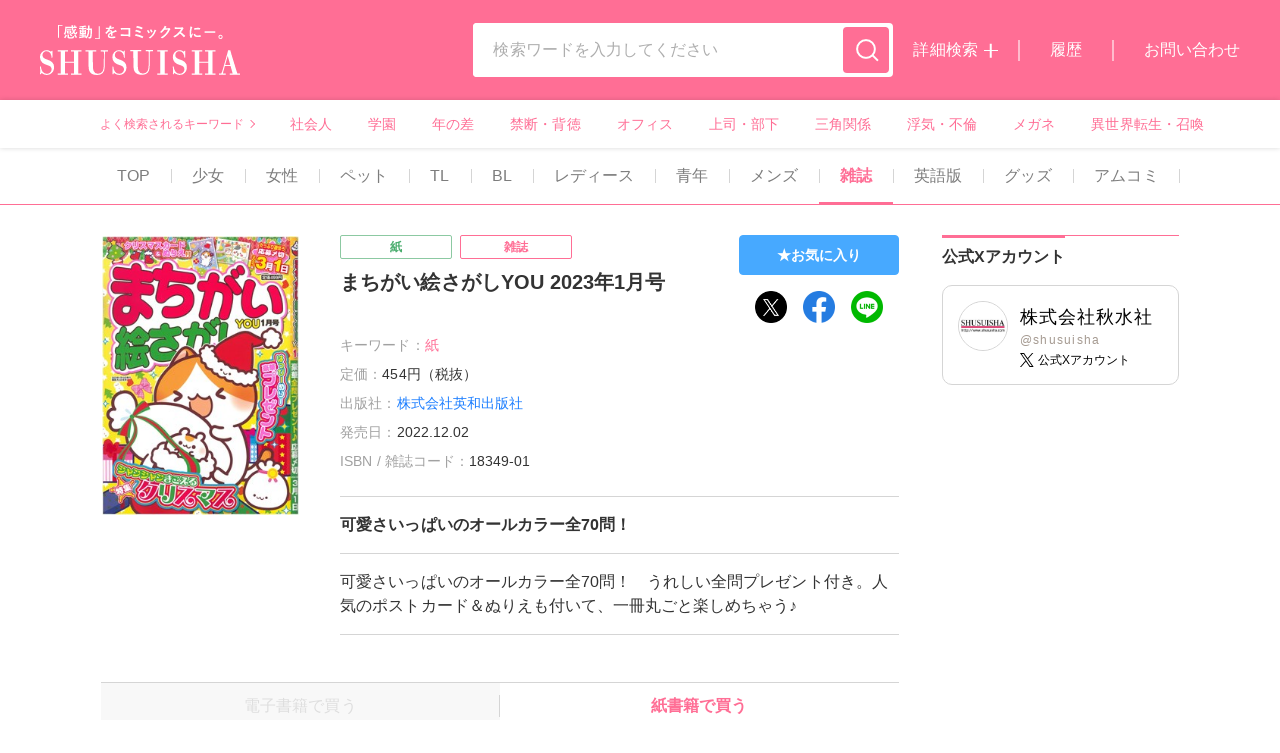

--- FILE ---
content_type: text/html; charset=UTF-8
request_url: https://www.shusuisha.com/book/102166
body_size: 13229
content:
<script>console.dir('$previewConfirmUrl = ');</script>
<script>console.dir('$page->fullPath = book');</script>

  <!DOCTYPE html>
  <html lang="ja">
  <script>var book_api_url_root = 'https://www.shusuisha.com';</script><script>var book_api_key = '7bb01b19-d1c6-4d95-a462-d7ff4d2a17c3';</script>    <head>
      <meta charset="utf-8">
      <meta name="format-detection" content="telephone=no">
      <meta name="theme-color" content="#FF6E95">
      <script>
      var ua = window.navigator.userAgent;
      if(ua.indexOf('macintosh') > -1 && 'ontouchend' in document){
          document.write('<meta name="viewport" content="width=375">');
          document.write('<style>.colophon-container{max-width: 375px!important;}</style>');
      } else if (ua.indexOf('Android') != -1 || ua.indexOf('iPhone') != -1) {
        document.write('<meta name="viewport" content="device-width,initial-scale=1.0,minimum-scale=1.0">');
      } else {
        document.write('<meta name="viewport" content="width=1280">');
      }
      </script>
            <script>
      var tmp_str = '[{&quot;id&quot;:&quot;0&quot;,&quot;name&quot;:&quot;TOP&quot;,&quot;title&quot;:&quot;TOP&quot;,&quot;LongTitle&quot;:&quot;TOP&quot;,&quot;path&quot;:&quot;\/&quot;},{&quot;id&quot;:&quot;1&quot;,&quot;name&quot;:&quot;\u5c11\u5973&quot;,&quot;title&quot;:&quot;\u5c11\u5973&quot;,&quot;LongTitle&quot;:&quot;\u5c11\u5973&quot;,&quot;path&quot;:&quot;girls&quot;},{&quot;id&quot;:&quot;2&quot;,&quot;name&quot;:&quot;\u5973\u6027\u30de\u30f3\u30ac&quot;,&quot;title&quot;:&quot;\u5973\u6027&quot;,&quot;LongTitle&quot;:&quot;\u5973\u6027&quot;,&quot;path&quot;:&quot;womens&quot;},{&quot;id&quot;:&quot;3&quot;,&quot;name&quot;:&quot;\u30da\u30c3\u30c8&quot;,&quot;title&quot;:&quot;\u30da\u30c3\u30c8&quot;,&quot;LongTitle&quot;:&quot;\u30da\u30c3\u30c8&quot;,&quot;path&quot;:&quot;pets&quot;},{&quot;id&quot;:&quot;4&quot;,&quot;name&quot;:&quot;TL&quot;,&quot;title&quot;:&quot;TL&quot;,&quot;LongTitle&quot;:&quot;TL(\u30c6\u30a3\u30fc\u30f3\u30ba\u30e9\u30d6)&quot;,&quot;path&quot;:&quot;tl&quot;},{&quot;id&quot;:&quot;5&quot;,&quot;name&quot;:&quot;BL&quot;,&quot;title&quot;:&quot;BL&quot;,&quot;LongTitle&quot;:&quot;BL(\u30dc\u30fc\u30a4\u30ba\u30e9\u30d6)&quot;,&quot;path&quot;:&quot;bl&quot;},{&quot;id&quot;:&quot;6&quot;,&quot;name&quot;:&quot;\u30ec\u30c7\u30a3\u30fc\u30b9&quot;,&quot;title&quot;:&quot;\u30ec\u30c7\u30a3\u30fc\u30b9&quot;,&quot;LongTitle&quot;:&quot;\u30ec\u30c7\u30a3\u30fc\u30b9&quot;,&quot;path&quot;:&quot;ladys&quot;},{&quot;id&quot;:&quot;7&quot;,&quot;name&quot;:&quot;\u9752\u5e74&quot;,&quot;title&quot;:&quot;\u9752\u5e74&quot;,&quot;LongTitle&quot;:&quot;\u9752\u5e74&quot;,&quot;path&quot;:&quot;young&quot;},{&quot;id&quot;:&quot;8&quot;,&quot;name&quot;:&quot;\u30e1\u30f3\u30ba&quot;,&quot;title&quot;:&quot;\u30e1\u30f3\u30ba&quot;,&quot;LongTitle&quot;:&quot;\u30e1\u30f3\u30ba&quot;,&quot;path&quot;:&quot;mens&quot;},{&quot;id&quot;:&quot;9&quot;,&quot;name&quot;:&quot;\u96d1\u8a8c&quot;,&quot;title&quot;:&quot;\u96d1\u8a8c&quot;,&quot;LongTitle&quot;:&quot;\u96d1\u8a8c&quot;,&quot;path&quot;:&quot;magazine&quot;},{&quot;id&quot;:&quot;10&quot;,&quot;name&quot;:&quot;&quot;,&quot;title&quot;:&quot;&quot;,&quot;LongTitle&quot;:&quot;&quot;,&quot;path&quot;:&quot;&quot;},{&quot;id&quot;:&quot;11&quot;,&quot;name&quot;:&quot;\u82f1\u8a9e\u7248&quot;,&quot;title&quot;:&quot;\u82f1\u8a9e\u7248&quot;,&quot;LongTitle&quot;:&quot;\u82f1\u8a9e\u7248&quot;,&quot;path&quot;:&quot;eng&quot;},{&quot;id&quot;:&quot;12&quot;,&quot;name&quot;:&quot;&quot;,&quot;title&quot;:&quot;&quot;,&quot;LongTitle&quot;:&quot;&quot;,&quot;path&quot;:&quot;&quot;},{&quot;id&quot;:&quot;13&quot;,&quot;name&quot;:&quot;\u30b0\u30c3\u30ba&quot;,&quot;title&quot;:&quot;\u30b0\u30c3\u30ba&quot;,&quot;LongTitle&quot;:&quot;\u30b0\u30c3\u30ba&quot;,&quot;path&quot;:&quot;redirect_info&quot;},{&quot;id&quot;:&quot;99&quot;,&quot;name&quot;:&quot;\u30a2\u30e0\u30b3\u30df&quot;,&quot;title&quot;:&quot;\u30a2\u30e0\u30b3\u30df&quot;,&quot;LongTitle&quot;:&quot;\u30a2\u30e0\u30b3\u30df&quot;,&quot;path&quot;:&quot;amucomi&quot;},{&quot;id&quot;:&quot;0&quot;,&quot;name&quot;:&quot;\u3044\u3051\u306a\u3044\u611b\u604b&quot;,&quot;title&quot;:&quot;\u3044\u3051\u306a\u3044\u611b\u604b&quot;,&quot;LongTitle&quot;:&quot;\u3044\u3051\u306a\u3044\u611b\u604b&quot;,&quot;path&quot;:&quot;amucomi\/ikenai&quot;},{&quot;id&quot;:&quot;0&quot;,&quot;name&quot;:&quot;Comic miw&quot;,&quot;title&quot;:&quot;Comic miw&quot;,&quot;LongTitle&quot;:&quot;Comic miw&quot;,&quot;path&quot;:&quot;amucomi\/comicmiw&quot;},{&quot;id&quot;:&quot;0&quot;,&quot;name&quot;:&quot;B-Levo&quot;,&quot;title&quot;:&quot;B-Levo&quot;,&quot;LongTitle&quot;:&quot;B-Levo&quot;,&quot;path&quot;:&quot;amucomi\/blevo&quot;},{&quot;id&quot;:&quot;0&quot;,&quot;name&quot;:&quot;MONSTER&quot;,&quot;title&quot;:&quot;MONSTER&quot;,&quot;LongTitle&quot;:&quot;MONSTER&quot;,&quot;path&quot;:&quot;amucomi\/monster&quot;}]';
      var top_category_array = JSON.parse(tmp_str.replace(/\&quot;/g, '"'));
      function getCategoryKeyFromPath(path) {
        for (var i = 0 ; i < top_category_array.length ; i++ ) {
          if (top_category_array[i].path == path) {
            return top_category_array[i].id;
          }
        }
        return false;
      }

      function getCategoryNameFromPath(path) {
        for (var i = 0 ; i < top_category_array.length ; i++ ) {
          if (top_category_array[i].path == path) {
            return top_category_array[i].name;
          }
        }
        return false;
      }

      function getCategoryTitleFromPath(path) {
        for (var i = 0 ; i < top_category_array.length ; i++ ) {
          if (top_category_array[i].path == path) {
            return top_category_array[i].title;
          }
        }
        return false;
      }

      function getCategoryLongTitleFromPath(path) {
        for (var i = 0 ; i < top_category_array.length ; i++ ) {
          if (top_category_array[i].path == path) {
            return top_category_array[i].LongTitle;
          }
        }
        return false;
      }
      </script>

      
            <script defer src="https://cdn.jsdelivr.net/npm/vue@2"></script>
      <title>まちがい絵さがしYOU 2023年1月号｜秋水社</title>
      <meta name="description" content="可愛さいっぱいのオールカラー全70問！">
      <meta name="keywords" content="ティーンズラブコミック,ボーイズラブコミック,ガールズラブ,秋水社,漫画,マンガ,編集プロダクション,企画・編集事業,出版社,携帯コミック,電子書籍,禁断愛,エロマンガ,青年マンガ,エッセイコミック,4コママンガ,タイアップコミック,広告コミック,コミック製作">
      <meta property="og:site_name" content="秋水社">
      <meta property="og:title" content="まちがい絵さがしYOU 2023年1月号｜秋水社">
      <meta property="og:type" content="article">
      <meta property="og:url" content="https://www.shusuisha.com/book/102166">
                <meta property="og:image" content="https://cdn.shusuisha.com/10_7956d81a12e6d3d1a910bbffdb781d62/books/102166/t102166.jpg">
            <meta property="og:description" content="可愛さいっぱいのオールカラー全70問！">
      <meta property="og:locale" content="ja_JP" />

      <meta name="twitter:card" content="summary_large_image">
      <!--<meta name="twitter:site" content="@XXXX">-->
      <meta name="twitter:title" content="まちがい絵さがしYOU 2023年1月号｜秋水社">
      <meta name="twitter:description" content="可愛さいっぱいのオールカラー全70問！">
      <meta name="twitter:image" content="https://cdn.shusuisha.com/10_7956d81a12e6d3d1a910bbffdb781d62/books/102166/t102166.jpg">
      <meta property="og:url" content="https://www.shusuisha.com/book/102166" />
      
      <link rel="canonical" href="https://www.shusuisha.com/book/102166">
      <!-- favicon touch-icon -->
      <link rel="shortcut icon" href="https://d1aojuhkd6gyhq.cloudfront.net/a1c8261768557c17a3c25f884c86e8b4/common/favicon.ico?1631597980">
      <link rel="apple-touch-icon" sizes="180x180" href="https://d1aojuhkd6gyhq.cloudfront.net/a1c8261768557c17a3c25f884c86e8b4/common/apple-touch-icon.png?1631852381">
      <link rel="apple-touch-icon-precomposed" sizes="180x180" href="https://d1aojuhkd6gyhq.cloudfront.net/a1c8261768557c17a3c25f884c86e8b4/common/apple-touch-icon.png?1631852381}">
      <link rel="preconnect" href="https://fonts.gstatic.com">
      <link rel="preload" as="font" href="https://d1aojuhkd6gyhq.cloudfront.net/a1c8261768557c17a3c25f884c86e8b4/common/NotoSansJP-Regular.woff2?1722836921" crossorigin>
      <link rel="preload" as="font" href="https://d1aojuhkd6gyhq.cloudfront.net/a1c8261768557c17a3c25f884c86e8b4/common/NotoSansJP-Bold.woff2?1722836921" crossorigin>
      <style>
      @font-face {
          font-family: 'Noto Sans JP';
          font-weight: 700;
          font-display: swap;                
          src: url(https://d1aojuhkd6gyhq.cloudfront.net/a1c8261768557c17a3c25f884c86e8b4/common/NotoSansJP-Bold.woff2?1722836921) format('woff2');
      }
      @font-face {
          font-family: 'Noto Sans JP';
          font-weight: 400;
          font-display: swap;                
          src: url(https://d1aojuhkd6gyhq.cloudfront.net/a1c8261768557c17a3c25f884c86e8b4/common/NotoSansJP-Regular.woff2?1722836921) format('woff2');
      }
      </style>
      <link defer rel="stylesheet" href="https://d1aojuhkd6gyhq.cloudfront.net/a1c8261768557c17a3c25f884c86e8b4/common/slick-theme.css?1723005410?20240806">
      <link defer rel="stylesheet" href="https://d1aojuhkd6gyhq.cloudfront.net/a1c8261768557c17a3c25f884c86e8b4/common/style.css?1737422974?20250121">
      <link defer rel="stylesheet" href="https://d1aojuhkd6gyhq.cloudfront.net/a1c8261768557c17a3c25f884c86e8b4/common/popup.css?1735003230">
      <link defer rel="stylesheet" href="https://d1aojuhkd6gyhq.cloudfront.net/a1c8261768557c17a3c25f884c86e8b4/common/modaal.css?1631686219">
      <link defer rel="stylesheet" href="https://d1aojuhkd6gyhq.cloudfront.net/a1c8261768557c17a3c25f884c86e8b4/common/slick.css?1631686219">
      <script src="https://d1aojuhkd6gyhq.cloudfront.net/a1c8261768557c17a3c25f884c86e8b4/common/jquery-3.4.1.min.js?1631686261"></script>
      <script defer src="https://d1aojuhkd6gyhq.cloudfront.net/a1c8261768557c17a3c25f884c86e8b4/common/jquery-ui.js?1631686261"></script>
      <script defer src="https://d1aojuhkd6gyhq.cloudfront.net/a1c8261768557c17a3c25f884c86e8b4/common/listmousedragscroll.min.js?1631686261"></script>
      <script defer src="https://d1aojuhkd6gyhq.cloudfront.net/a1c8261768557c17a3c25f884c86e8b4/common/ofi.js?1631686261"></script>
            <meta name="bgimg" src="https://d1aojuhkd6gyhq.cloudfront.net/a1c8261768557c17a3c25f884c86e8b4/common/thum_bg.svg?1631517529">
      <!---->
            <style>
.product-item,
.product-item-thum-wrapper {
    height: auto;
}
#detail-list-switch {
    position:absolute;
    opacity:0;
    pointer-event:none;
    z-index: -1000;
}

.product-item-thum-wrapper .comic-item-thum-wrapper:last-child {
    margin-bottom: 0;
}
  .product-list.bookpage-product-list .product-item {
    transition: opacity 0.3s ease-in-out;
  }
  
  #detail-list-switch:not(:checked) ~ .product-list.bookpage-product-list .product-item:not(:first-child) {
      opacity: 0;
      max-height: 0;
      overflow: hidden;
      padding:0;
      margin:0;
      border: none;
  }
  
  #detail-list-switch:not(:checked) ~ #pagenation {
    display: none;
  }
  
  .product-list-read-more-btn {
    display: flex;
    justify-content: center;
    align-items:center;
    width: 200px;
    height: 40px;
    border: 1px solid #D5D5D5;
    border-radius: 4px;
    background: #ffffff;
    margin: auto;
    margin-top: 16px;
  }
  .product-list-read-more-btn .text {
      position:relative;
    font-size: 14px;
    font-weight: 700;
    padding-right: calc( 12px + 4px );
  }
  
  .product-list-read-more-btn .text::before,
  .product-list-read-more-btn .text::after {
      position:absolute;
      content: '';
      width: 12px;
      height: 2px;
      background: #FF6E95;
      margin: auto;
      top: 0;
      right: 0;
      bottom: 0;
      
      
  }
  
  .product-list-read-more-btn .text::after {
      transform: rotate(90deg);
  }
  
  .product-item-thum-wrapper {
      width: 56px;
  }
  
  #detail-list-switch:checked ~ .product-list-read-more-btn {
      display: none;
  }
  
  @media screen and (max-width: 1024px) {
      .product-list-read-more-btn {
          margin-top: 10px;
      }
   .product-item-thum-wrapper {
          width: 49px;
      }
      
          .store-link-item {
              width: calc(((100% - (8px * 3)) / 4));
          }
  }
  
</style>
          <style>
      .slick-slide {
          height:auto;
      }
      </style>
        <style>
        @media  screen and (max-width: 1024px) {
          .product-item {
            flex-wrap: wrap;
          }
        }
        
        .product-item-btn-wrapper {
          width: calc( 16px + 126px);
          flex-shrink: 0;
          padding-left: 16px;
        }
        
        @media  screen and (max-width: 1024px) {
          .product-item-btn-wrapper {
            display: flex;
            justify-content: flex-end;
            width: 100%;
            padding: 0;
            padding-top: 10px;
          }
        }
        
        .product-item-btn-wrapper .btn-read-sample-detail {
          width: 100%;
          height: 38px;
          font-size: 14px;
        }
        
        @media  screen and (max-width: 1024px) {
          .product-item-btn-wrapper .btn-read-sample-detail {
            width: 100%;
            max-width: calc( 100% - 60px  - 10px);
            margin-right: 0;
          }
        }
        
        .product-item-thum-wrapper {
          flex-shrink: 0;
        }
        
        .tab-link-item[data-category_id="10"],
        .tab-link-item[data-category_id="12"] {
            display:none;
        }
        </style>
  <meta name="csrf-token" content='WbXxY4i3da5erxs0IomFhJZGkktLmQYX7kpz1SbT'><!-- Global site tag (gtag.js) - Google Analytics -->
<script async src="https://www.googletagmanager.com/gtag/js?id=G-BE7SX9CR9V"></script>
<script>
window.dataLayer = window.dataLayer || [];
function gtag(){dataLayer.push(arguments);}
gtag('js', new Date());

gtag('config', 'G-BE7SX9CR9V');
</script>

    <script type="text/javascript" src="https://www.shusuisha.com/js/js-analytics.js?1763442713"></script>
    <script type="text/javascript">
        jsAccess('uuid=a0640332-6be0-4edf-b617-3f4ff8a991c9&path=book%2F102166&query=&page_id=3&requested_at=2025-11-19+10%3A01%3A48.080360&responsed_at=2025-11-19+10%3A01%3A48.245091', 'WbXxY4i3da5erxs0IomFhJZGkktLmQYX7kpz1SbT');
    </script>
</head>
      <body category="book/102166" class="">
    <div class="header-wrapper">
        <!-- header -->
        <header class="header">
          <div class="header-left">
            <div class="header-heading"><a class="header-logo-img-wrapper" href="https://www.shusuisha.com"><img class="header-logo-img" src="https://d1aojuhkd6gyhq.cloudfront.net/a1c8261768557c17a3c25f884c86e8b4/common/mainlogo.svg?1631687398" alt="秋水社"></a></div>
          </div>
          <div class="header-right">
            <form action="https://www.shusuisha.com/search" method="get" class="header-search-container">
              <div class="search-input-wrapper">
                <input class="search-input" type="search" name="q" value="" placeholder="検索ワードを入力してください">
              </div><a class="js-search-cancel btn-search-clear" href="javascript:void(0);"></a>
              <button class="btn btn-search-submit" type="submit"><img class="btn-search-submit-img" src="https://d1aojuhkd6gyhq.cloudfront.net/a1c8261768557c17a3c25f884c86e8b4/common/icon_search.svg?1631517532" alt="探す"></button>
            </form>
            <div class="header-menu-list"><a class="header-menu-item btn-search-detail" href="https://www.shusuisha.com/search">詳細検索</a><a class="header-menu-item" href="https://www.shusuisha.com/mypage">履歴</a><a class="header-menu-item" href="https://www.shusuisha.com/inquiry_select">お問い合わせ</a></div>
          </div>
        </header>

                  <!-- よく検索されるキーワード -->
        <div class="container frequently-keyword-container">
            <div class="flex-container frequently-keyword-wrapper">
              <div class="frequently-keyword-heading">よく検索されるキーワード</div>
              <div class="frequently-keyword-list-wrapper">
                <ul id="header-keywords" v-cloak class="js-scrollable frequently-keyword-list">
                  <li v-for="keyword in keywords" class="frequently-keyword-item">
                    <a class="frequently-keyword-link" v-bind:href="'https://www.shusuisha.com/search?keyword=' + keyword.title_encode">{{ keyword.title }}</a>
                  </li>
                </ul>
              </div>
            </div>
          </div>        
      </div><a class="js-menu-openner btn-sp-menu-openner" href="javascript:void(0);"><span></span><span></span><span></span><span></span></a>
      <div class="sp-menu is-active">
        <div class="sp-menu-inner">
          <div class="sp-menu-sub-menu-list-wrapper">
            <div class="sp-menu-sub-menu-list"><a class="btn-sub-menu btn-sub-menu-search-detail" href="https://www.shusuisha.com/./search"><span class="btn-sub-menu-txt">詳細検索</span></a><a class="btn-sub-menu" href="https://www.shusuisha.com/./mypage"><span class="btn-sub-menu-txt">履歴</span></a><a class="btn-sub-menu" href="https://www.shusuisha.com/inquiry_select"><span class="btn-sub-menu-txt">お問い合わせ</span></a></div>
          </div>
          <div class="sub-menu-keyword-wrapper">
            <div class="sub-menu-keyword-heading">よく検索されるキーワード</div>
            <div class="sub-menu-keyword-list-wrapper">
              <ul id="header-keywords-sp" v-cloak class="sub-menu-keyword-list">
                <li v-for="keyword in keywords" class="sub-menu-keyword-item">
                  <a class="sub-menu-keyword" v-bind:href="'https://www.shusuisha.com/search?keyword=' + keyword.title_encode">{{ keyword.title }}</a>
                </li>
              </ul>
            </div>
          </div>
          <div class="sub-menu-menu-wrapper">
            <ul class="sub-menu-menu-list">
                              <li class="sub-menu-menu-item" data-category_id="0">
                  <!-- menu-item -->
                  <a class="sub-menu-menu-item-link " href="https://www.shusuisha.com">
                    TOP
                  </a>
                </li>
                              <li class="sub-menu-menu-item" data-category_id="1">
                  <!-- menu-item -->
                  <a class="sub-menu-menu-item-link " href="https://www.shusuisha.com/girls">
                    少女
                  </a>
                </li>
                              <li class="sub-menu-menu-item" data-category_id="2">
                  <!-- menu-item -->
                  <a class="sub-menu-menu-item-link " href="https://www.shusuisha.com/womens">
                    女性
                  </a>
                </li>
                              <li class="sub-menu-menu-item" data-category_id="3">
                  <!-- menu-item -->
                  <a class="sub-menu-menu-item-link " href="https://www.shusuisha.com/pets">
                    ペット
                  </a>
                </li>
                              <li class="sub-menu-menu-item" data-category_id="4">
                  <!-- menu-item -->
                  <a class="sub-menu-menu-item-link " href="https://www.shusuisha.com/tl">
                    TL
                  </a>
                </li>
                              <li class="sub-menu-menu-item" data-category_id="5">
                  <!-- menu-item -->
                  <a class="sub-menu-menu-item-link " href="https://www.shusuisha.com/bl">
                    BL
                  </a>
                </li>
                              <li class="sub-menu-menu-item" data-category_id="6">
                  <!-- menu-item -->
                  <a class="sub-menu-menu-item-link js-btn-adult" href="https://www.shusuisha.com/ladys">
                    レディース
                  </a>
                </li>
                              <li class="sub-menu-menu-item" data-category_id="7">
                  <!-- menu-item -->
                  <a class="sub-menu-menu-item-link " href="https://www.shusuisha.com/young">
                    青年
                  </a>
                </li>
                              <li class="sub-menu-menu-item" data-category_id="8">
                  <!-- menu-item -->
                  <a class="sub-menu-menu-item-link js-btn-adult" href="https://www.shusuisha.com/mens">
                    メンズ
                  </a>
                </li>
                              <li class="sub-menu-menu-item" data-category_id="9">
                  <!-- menu-item -->
                  <a class="sub-menu-menu-item-link " href="https://www.shusuisha.com/magazine">
                    雑誌
                  </a>
                </li>
                              <li class="sub-menu-menu-item" data-category_id="10">
                  <!-- menu-item -->
                  <a class="sub-menu-menu-item-link " href="https://www.shusuisha.com">
                    
                  </a>
                </li>
                              <li class="sub-menu-menu-item" data-category_id="11">
                  <!-- menu-item -->
                  <a class="sub-menu-menu-item-link " href="https://www.shusuisha.com/eng">
                    英語版
                  </a>
                </li>
                              <li class="sub-menu-menu-item" data-category_id="12">
                  <!-- menu-item -->
                  <a class="sub-menu-menu-item-link " href="https://www.shusuisha.com">
                    
                  </a>
                </li>
                              <li class="sub-menu-menu-item" data-category_id="13">
                  <!-- menu-item -->
                  <a class="sub-menu-menu-item-link " href="https://www.shusuisha.com/redirect_info">
                    グッズ
                  </a>
                </li>
                              <li class="sub-menu-menu-item" data-category_id="99">
                  <!-- menu-item -->
                  <a class="sub-menu-menu-item-link " href="https://www.shusuisha.com/amucomi">
                    アムコミ
                  </a>
                </li>
                                        </ul>
          </div>
          <div class="sub-menu-page-link-wrapper">
            <ul class="sub-menu-page-link-list">
              <li class="sub-menu-page-link-item"><a class="sub-menu-page-link-link" href="https://www.shusuisha.com/./company">会社情報</a></li>
              <li class="sub-menu-page-link-item"><a class="sub-menu-page-link-link" href="https://www.shusuisha.com/./recruit">採用情報</a></li>
              <li class="sub-menu-page-link-item"><a class="sub-menu-page-link-link" href="https://www.shusuisha.com/./ordersheet">書店用注文書</a></li>
              <li class="sub-menu-page-link-item"><a class="sub-menu-page-link-link" href="https://www.shusuisha.com/./entry">作品募集</a></li>
            </ul>
          </div><a class="js-menu-closer btn btn-close-sp-sub-menu" href="javascript:void(0);"><span class="btn-close-sp-sub-menu-txt">閉じる </span></a>
        </div>
      </div>
    <main class="main-container">
      <div class="main-top">
                  <!-- TOP-TAB -->
<div class="container tab-link-list-container">
    <div class="flex-container tab-link-list-wrapper">
    <ul class="tab-link-list">
        <div class="tab-link-list-inner">
                    <li class="tab-link-item 
                 " data-category_id="0">
                <a class="tab-link-link " href="https://www.shusuisha.com">TOP</a>
            </li>
                                <li class="tab-link-item 
                 " data-category_id="1">
                <a class="tab-link-link " href="https://www.shusuisha.com/girls">少女</a>
            </li>
                                <li class="tab-link-item 
                 " data-category_id="2">
                <a class="tab-link-link " href="https://www.shusuisha.com/womens">女性</a>
            </li>
                                <li class="tab-link-item 
                 " data-category_id="3">
                <a class="tab-link-link " href="https://www.shusuisha.com/pets">ペット</a>
            </li>
                                <li class="tab-link-item 
                 " data-category_id="4">
                <a class="tab-link-link " href="https://www.shusuisha.com/tl">TL</a>
            </li>
                                <li class="tab-link-item 
                 " data-category_id="5">
                <a class="tab-link-link " href="https://www.shusuisha.com/bl">BL</a>
            </li>
                                <li class="tab-link-item 
                 " data-category_id="6">
                <a class="tab-link-link js-btn-adult" href="https://www.shusuisha.com/ladys">レディース</a>
            </li>
                                <li class="tab-link-item 
                 " data-category_id="7">
                <a class="tab-link-link " href="https://www.shusuisha.com/young">青年</a>
            </li>
                                <li class="tab-link-item 
                 " data-category_id="8">
                <a class="tab-link-link js-btn-adult" href="https://www.shusuisha.com/mens">メンズ</a>
            </li>
                                <li class="tab-link-item 
                 " data-category_id="9">
                <a class="tab-link-link " href="https://www.shusuisha.com/magazine">雑誌</a>
            </li>
                            </div>
                <div class="tab-link-list-inner">
                                <li class="tab-link-item 
                 " data-category_id="10">
                <a class="tab-link-link " href="https://www.shusuisha.com"></a>
            </li>
                                <li class="tab-link-item 
                 " data-category_id="11">
                <a class="tab-link-link " href="https://www.shusuisha.com/eng">英語版</a>
            </li>
                                <li class="tab-link-item 
                 " data-category_id="12">
                <a class="tab-link-link " href="https://www.shusuisha.com"></a>
            </li>
                                <li class="tab-link-item 
                 " data-category_id="13">
                <a class="tab-link-link " href="https://www.shusuisha.com/redirect_info">グッズ</a>
            </li>
                                <li class="tab-link-item 
                 " data-category_id="99">
                <a class="tab-link-link " href="https://www.shusuisha.com/amucomi">アムコミ</a>
            </li>
                            <!--
        <li class="tab-link-item is-outside-link">
          <div class="tab-link-link-btn-wrapper">
            <a class="tab-link-link-btn" href="https://www.shusuisha.com/">
              <span class="text">少女･女性･ペット･青年！！</span>
            </a>
          </div>
        </li>
        -->
        </div>
    </ul>
    </div>
</div>
        
                                      <section class="flex-container detail-container">
      <!-- main-section -->
      <div class="detail-body">
        <div id="book-detail" v-cloak class="detail-top">
          <div class="detail-top-left">
            <div class="detail-thum-box">
              <div class="detail-thum-wrapper">
                <img class="detail-thum lazyload" loading="lazy" src="https://cdn.shusuisha.com/10_7956d81a12e6d3d1a910bbffdb781d62/books/102166/t102166.jpg" alt="まちがい絵さがしYOU 2023年1月号" title="まちがい絵さがしYOU 2023年1月号" width="180" height="281">
              </div>
              <div v-if="book.first_content !== null" class="btn-read-sample-detail-wrapper">
                <a v-if="book.first_content.viewer_url !== null" v-bind:class="[book.adult == 0 ? 'js-open-next-url-ss btn btn-read-sample btn-read-sample-detail' : 'js-btn-adult btn btn-read-sample btn-read-sample-detail']" v-bind:href="book.first_content.viewer_url">
                  <span class="dummy-text">無料立ち読み</span>
                </a>
              </div>

              <div v-if="book.topics_6.length > 0" class="btn-read-sample-detail-wrapper btn-play-video-detail-wrapper">
                <a v-for="(video, index) in book.topics_6" v-bind:href="video.link" target="_blank" rel="noopnenner" class="btn btn-read-sample btn-read-sample-detail btn-play-video-detail">
                  <span class="dummy-text">{{ video.title }}</span>
                </a>
              </div>
            </div>
          </div>
          <div class="detail-top-right">
            <div class="detail-top-right-top">
              <div class="detail-top-right-top-left">
                <div class="detail-title">
                                      <ul class="comic-item-tag-list comic-item-tag-list-detail">
                                              <li class="tag-item" data-tag="紙"><span class="dummy-text">紙</span></li>
                                              <li class="tag-item" data-tag="雑誌"><span class="dummy-text">雑誌</span></li>
                                          </ul>
                                    <h1 class="detail-comic-title"><span class="dummy-text">まちがい絵さがしYOU 2023年1月号</span></h1>
                  <dl v-if="book.authors.length > 0" class="deail-author-box">
                    <dt class="detail-meta-heading deail-author-heading">著者名：</dt>
                    <dd class="deail-author-list">
                                          </dd>
                  </dl>
                </div>
                <div class="detail-meta">
                                      <dl class="deail-keyword-box">
                      <dt class="detail-meta-heading detail-keyword-heading">キーワード：</dt>
                      <dd class="detail-keyword-list">
                                                  <a class="detail-keyword-link" href="https://www.shusuisha.com/search?situation=%E7%B4%99">
                            <span class="dummy-text">紙</span>
                          </a>
                                              </dd>
                    </dl>
                                    
                                      <dl class="detail-box detail-price-box">
                      <dt class="detail-meta-heading">定価：</dt>
                      <dd><span class="dummy-text">454円（税抜）</span></dd>
                    </dl>
                  
                                    
                                      <dl class="detail-box">
                      <dt class="detail-meta-heading">出版社：</dt>
                      <dd><a href="https://www.shusuisha.com/search?publisher=%E6%A0%AA%E5%BC%8F%E4%BC%9A%E7%A4%BE%E8%8B%B1%E5%92%8C%E5%87%BA%E7%89%88%E7%A4%BE"><span class="dummy-text">株式会社英和出版社</span></a></dd>
                    </dl>
                  
                                      <dl class="detail-box">
                      <dt class="detail-meta-heading">発売日：</dt>
                      <dd><span class="dummy-text">2022.12.02</span></dd>
                    </dl>
                  
                                      <dl class="detail-box">
                      <dt class="detail-meta-heading">ISBN / 雑誌コード：</dt>
                      <dd><span class="dummy-text">18349-01</span></dd>
                    </dl>
                                  </div>
              </div>
              <div class="detail-top-right-top-right">
                <div class="detail-bookmarks">
                  <a v-bind:class="[book.bookmarked ? 'js-btn-add-boommark btn btn-favorite is-active' : 'js-btn-add-boommark btn btn-favorite']" href="javascript:void(0);" v-bind:data-id="book.id">
                    <span class="btn-favorite-txt on" v-bind:title="'「' + book.title + '」をお気に入りから削除します'">お気に入り済</span>
                    <span class="btn-favorite-txt off" v-bind:title="'「' + book.title + '」をお気に入りへ登録します'">お気に入り</span>
                  </a>
                  <div class="detail-sns-icon-list">
                    <!--this-->
                    <a class="detail-sns-icon-item" v-bind:href="'https://x.com/intent/tweet?url=' + encodeURIComponent(location.href)" v-bind:alt="'「' + book.title + '」をtwitterで共有する'" v-bind:title="'「' + book.title + '」をtwitterで共有する'" target="_blank" rel="noopener">
                      <img class="detail-sns-icon-img" src="https://d1aojuhkd6gyhq.cloudfront.net/a1c8261768557c17a3c25f884c86e8b4/common/icon_twitter_circle.png?1697519876" v-bind:alt="'「' + book.title + '」をtwitterで共有する'" v-bind:title="'「' + book.title + '」をtwitterで共有する'" />
                    </a>
                    <a class="detail-sns-icon-item" v-bind:href="'https://www.facebook.com/sharer/sharer.php?u=' + encodeURIComponent(location.href)" v-bind:alt="'「' + book.title + '」をFacebookで共有する'" v-bind:title="'「' + book.title + '」をFacebookで共有する'" target="_blank" rel="noopener">
                      <img class="detail-sns-icon-img" src="https://d1aojuhkd6gyhq.cloudfront.net/a1c8261768557c17a3c25f884c86e8b4/common/icon_facebook_circle.png?1631693084" v-bind:alt="'「' + book.title + '」をFacebookで共有する'" v-bind:title="'「' + book.title + '」をFacebookで共有する'" />
                    </a>
                    <a class="detail-sns-icon-item" v-bind:href="'https://line.me/R/msg/text/?' + encodeURIComponent(location.href)" v-bind:alt="'「' + book.title + '」をLINEで共有する'" v-bind:title="'「' + book.title + '」をLINEで共有する'" target="_blank" rel="noopener">
                      <img class="detail-sns-icon-img" src="https://d1aojuhkd6gyhq.cloudfront.net/a1c8261768557c17a3c25f884c86e8b4/common/icon_line_circle.png?1631693084" v-bind:alt="'「' + book.title + '」をLINEで共有する'" v-bind:title="'「' + book.title + '」をLINEで共有する'" />
                    </a>
                  </div>
                </div>
              </div>
            </div>
            <div class="detail-top-right-bottom">
              <div v-if="book.description != ''" class="detail-headline"><span class="dummy-text">可愛さいっぱいのオールカラー全70問！</span></div>
              <input v-if="book.description2 != ''" class="detail-oppener" type="checkbox" id="detail-switch" />
              <label v-if="book.description2 != ''" class="detail-discription-wrapper" for="detail-switch">
                <div class="detail-discription">
                  <div class="detail-discription-txt">
                    <span class="dummy-text">可愛さいっぱいのオールカラー全70問！　うれしい全問プレゼント付き。人気のポストカード＆ぬりえも付いて、一冊丸ごと楽しめちゃう♪</span>
                  </div>
                </div>
              </label>
            </div>
          </div>
        </div>
        <div class="detail-bottom">


        <!-- 書店リンク! -->
        <div class="tab-wrap">
          <!-- 電子書籍で買う -->
          <input class="tab-switch" type="radio" name="tab" checked="true" id="tab-ebook" />
          <label class="tab-label tab-label-left" for="tab-ebook">電子書籍で買う</label>
          <div class="tab-content">
            <div v-if="stores !==  null" id="store-link-list-ebook" v-cloak class="store-link-list">
              <div v-for="store in stores" class="store-link-item" href="javascripr:void(0);" v-bind:data-href="store.link" v-bind:data-id="store.id" target="_blank" rel="noopener">
                <img class="store-link-img" v-bind:src="store.image_url" v-bind:alt="store.name" v-bind:title="store.name+'で探す'" />
            </div>
            </div>
          </div>
          <!-- 紙書籍で買う -->
          <input class="tab-switch" type="radio" name="tab" id="tab-paper" />
          <label class="tab-label" for="tab-paper">紙書籍で買う</label>
          <div class="tab-content">
            <div v-if="stores !== null" id="store-link-list-paper" v-cloak class="store-link-list">
                <div v-for="store in stores" class="store-link-item" href="javascripr:void(0);" v-bind:data-href="store.link" v-bind:data-id="store.id" target="_blank" rel="noopener">
                    <img class="store-link-img" v-bind:src="store.image_url" v-bind:alt="store.name" v-bind:title="store.name+'で探す'" />
                </div>
            </div>
          </div>
        </div>

        <ul id="store-link-data" style="display: none;">
            <img class="header-logo-img" src="https://d1aojuhkd6gyhq.cloudfront.net/a1c8261768557c17a3c25f884c86e8b4/common/mainlogo.svg?1631687398" style="display:none;">
            <li id="store-ebookjapan" data-id="ebookjapan" data-title="ebookjapan" data-src="https://d1aojuhkd6gyhq.cloudfront.net/a1c8261768557c17a3c25f884c86e8b4/common/store-logo_ebookjapan.png?1748935714">ebookjapan</li>
            <li id="store-cmoa" data-id="cmoa" data-title="コミックシーモア" data-src="https://d1aojuhkd6gyhq.cloudfront.net/a1c8261768557c17a3c25f884c86e8b4/common/store-logo_cmoa.png?1748935710">コミックシーモア</li>
            <li id="store-mecha" data-id="mecha" data-title="めちゃコミック" data-src="https://d1aojuhkd6gyhq.cloudfront.net/a1c8261768557c17a3c25f884c86e8b4/common/store-logo_mecha.png?1748935722">めちゃコミック</li>
            <li id="store-k-manga" data-id="k-manga" data-title="まんが王国" data-src="https://d1aojuhkd6gyhq.cloudfront.net/a1c8261768557c17a3c25f884c86e8b4/common/store-logo_k-manga.png?1748935720">まんが王国</li>
            <li id="store-renta" data-id="renta" data-title="Renta!" data-src="https://d1aojuhkd6gyhq.cloudfront.net/a1c8261768557c17a3c25f884c86e8b4/common/store-logo_renta.png?1748935725">Renta!</li>
            <li id="store-kindle" data-id="kindle" data-title="kindle" data-src="https://d1aojuhkd6gyhq.cloudfront.net/a1c8261768557c17a3c25f884c86e8b4/common/store-logo_kindle.png?1748935720">kindle</li>
            <li id="store-booklive" data-id="booklive" data-title="BookLive" data-src="https://d1aojuhkd6gyhq.cloudfront.net/a1c8261768557c17a3c25f884c86e8b4/common/store-logo_booklive.png?1748935709?20221205">BookLive</li>
            <li id="store-bookpass" data-id="bookpass" data-title="auブックパス" data-src="https://d1aojuhkd6gyhq.cloudfront.net/a1c8261768557c17a3c25f884c86e8b4/common/store-logo_bookpass.png?1748935710">auブックパス</li>
            <li id="store-dbook" data-id="dbook" data-title="dブック" data-src="https://d1aojuhkd6gyhq.cloudfront.net/a1c8261768557c17a3c25f884c86e8b4/common/store-logo_dbook.png?1748935712">dブック</li>
            <li id="store-piccoma" data-id="piccoma" data-title="ピッコマ" data-src="https://d1aojuhkd6gyhq.cloudfront.net/a1c8261768557c17a3c25f884c86e8b4/common/store-logo_piccoma.png?1748935723">ピッコマ</li>
            <li id="store-line" data-id="line" data-title="LINEマンガ" data-src="https://d1aojuhkd6gyhq.cloudfront.net/a1c8261768557c17a3c25f884c86e8b4/common/store-logo_line.png?1748935721">LINEマンガ</li>
            <li id="store-honto" data-id="honto" data-title="honto" data-src="https://d1aojuhkd6gyhq.cloudfront.net/a1c8261768557c17a3c25f884c86e8b4/common/store-logo_honto.png?1748935718">honto</li>
            <li id="store-accessbooks" data-id="accessbooks" data-title="アクセスBOOKS" data-src="https://d1aojuhkd6gyhq.cloudfront.net/a1c8261768557c17a3c25f884c86e8b4/common/store-logo_accessbooks.png?1748935706">アクセスBOOKS</li>
            <li id="store-ameba" data-id="ameba" data-title="Amebaマンガ" data-src="https://d1aojuhkd6gyhq.cloudfront.net/a1c8261768557c17a3c25f884c86e8b4/common/store-logo_ameba.png?1748935707">Amebaマンガ</li>
            <li id="store-dmm" data-id="dmm" data-title="DMMブックス" data-src="https://d1aojuhkd6gyhq.cloudfront.net/a1c8261768557c17a3c25f884c86e8b4/common/store-logo_dmm.png?1748935713">DMMブックス</li>
            <li id="store-booklivecomic" data-id="booklivecomic" data-title="ブッコミ" data-src="https://d1aojuhkd6gyhq.cloudfront.net/a1c8261768557c17a3c25f884c86e8b4/common/store-logo_booklivecomic.png?1748935709?20221212">ブッコミ</li>
            <li id="store-galcomi" data-id="galcomi" data-title="ギャラクシーコミック" data-src="https://d1aojuhkd6gyhq.cloudfront.net/a1c8261768557c17a3c25f884c86e8b4/common/store-logo_galcomi.png?1748935718">ギャラクシーコミック</li>
            <li id="store-comicfesta" data-id="comicfesta" data-title="ComicFesta" data-src="https://d1aojuhkd6gyhq.cloudfront.net/a1c8261768557c17a3c25f884c86e8b4/common/store-logo_comicfesta.png?1748935711">ComicFesta</li>

            <li id="store-amazon" data-id="amazon" data-title="Amazon" data-src="https://d1aojuhkd6gyhq.cloudfront.net/a1c8261768557c17a3c25f884c86e8b4/common/store-logo_amazon.png?1748935707">Amazon</li>
            <li id="store-rakuten" data-id="rakuten" data-title="楽天ブックス" data-src="https://d1aojuhkd6gyhq.cloudfront.net/a1c8261768557c17a3c25f884c86e8b4/common/store-logo_rakuten.png?1748935724">楽天ブックス</li>
            <li id="store-7net" data-id="7net" data-title="セブンネット" data-src="https://d1aojuhkd6gyhq.cloudfront.net/a1c8261768557c17a3c25f884c86e8b4/common/store-logo_7net.png?1748935706">セブンネット</li>
            <li id="store-tsutaya" data-id="tsutaya" data-title="TSUTAYA" data-src="https://d1aojuhkd6gyhq.cloudfront.net/a1c8261768557c17a3c25f884c86e8b4/common/store-logo_tsutaya.png?1748935726">TSUTAYA</li>
            <li id="store-hmv" data-id="hmv" data-title="HMV" data-src="https://d1aojuhkd6gyhq.cloudfront.net/a1c8261768557c17a3c25f884c86e8b4/common/store-logo_hmv.png?1748935718">HMV</li>
            <li id="store-kinokuniya" data-id="kinokuniya" data-title="紀伊國屋書店" data-src="https://d1aojuhkd6gyhq.cloudfront.net/a1c8261768557c17a3c25f884c86e8b4/common/store-logo_kinokuniya.png?1748935720">紀伊國屋書店</li>
            <li id="store-e-hon" data-id="e-hon" data-title="e-hon" data-src="https://d1aojuhkd6gyhq.cloudfront.net/a1c8261768557c17a3c25f884c86e8b4/common/store-logo_e-hon.png?1748935713">e-hon</li>
            <li id="store-honyaclub" data-id="honyaclub" data-title="HonyaClub" data-src="https://d1aojuhkd6gyhq.cloudfront.net/a1c8261768557c17a3c25f884c86e8b4/common/store-logo_honyaclub.png?1748935719">HonyaClub</li>
            <li id="store-mangazenkan" data-id="mangazenkan" data-title="漫画全巻ドットコム" data-src="https://d1aojuhkd6gyhq.cloudfront.net/a1c8261768557c17a3c25f884c86e8b4/common/store-logo_mangazenkan.png?1748935722">漫画全巻ドットコム</li>
            <li id="store-animate" data-id="animate" data-title="アニメイト" data-src="https://d1aojuhkd6gyhq.cloudfront.net/a1c8261768557c17a3c25f884c86e8b4/common/store-logo_animate.png?1748935708">アニメイト</li>
            <li id="store-fanza" data-id="fanza" data-title="FANZA" data-src="https://d1aojuhkd6gyhq.cloudfront.net/a1c8261768557c17a3c25f884c86e8b4/common/store-logo_fanza.png?1748935717">FANZA</li>

            <li id="store-en_rakuten" data-id="en_rakuten" data-title="Rakutenブックス" data-src="https://d1aojuhkd6gyhq.cloudfront.net/a1c8261768557c17a3c25f884c86e8b4/common/store-logo_en_rakuten.png?1748935717">Rakutenブックス</li>
            <li id="store-en_google" data-id="en_google" data-title="Google" data-src="https://d1aojuhkd6gyhq.cloudfront.net/a1c8261768557c17a3c25f884c86e8b4/common/store-logo_en_google.png?1748935716">Google</li>
            <li id="store-en_amazon" data-id="en_amazon" data-title="amazon" data-src="https://d1aojuhkd6gyhq.cloudfront.net/a1c8261768557c17a3c25f884c86e8b4/common/store-logo_en_amazon.png?1748935714">amazon</li>
            <li id="store-en_nook" data-id="en_nook" data-title="NOOK" data-src="https://d1aojuhkd6gyhq.cloudfront.net/a1c8261768557c17a3c25f884c86e8b4/common/store-logo_en_nook.png?1748935716">NOOK</li>
            <li id="store-en_mangaplaza" data-id="en_mangaplaza" data-title="MangaPlaza" data-src="https://d1aojuhkd6gyhq.cloudfront.net/a1c8261768557c17a3c25f884c86e8b4/common/store-logo_en_mangaplaza.png?1748935716">MangaPlaza</li>
            <li id="store-en_coolmic" data-id="en_coolmic" data-title="Coolmic" data-src="https://d1aojuhkd6gyhq.cloudfront.net/a1c8261768557c17a3c25f884c86e8b4/common/store-logo_en_coolmic.png?1748935715">Coolmic</li>
            <li id="store-en_bookwalker" data-id="en_bookwalker" data-title="BOOK☆WALKER" data-src="https://d1aojuhkd6gyhq.cloudfront.net/a1c8261768557c17a3c25f884c86e8b4/common/store-logo_en_bookwalker.png?1748935715">BOOK☆WALKER</li>

            <li id="store-rakutenkobo" data-id="rakutenkobo" data-title="Rakutenkobo" data-src="https://d1aojuhkd6gyhq.cloudfront.net/a1c8261768557c17a3c25f884c86e8b4/common/store-logo_rakutenkobo.png?1748935724">Rakutenkobo</li>
            <li id="store-unext" data-id="unext" data-title="U-NEXT" data-src="https://d1aojuhkd6gyhq.cloudfront.net/a1c8261768557c17a3c25f884c86e8b4/common/store-logo_unext.png?1748935727">U-NEXT</li>
            <li id="store-bookwalker" data-id="bookwalker" data-title="BOOK☆WALKER" data-src="https://d1aojuhkd6gyhq.cloudfront.net/a1c8261768557c17a3c25f884c86e8b4/common/store-logo_bookwalker.png?1748935710">BOOK☆WALKER</li>
            <li id="store-saison" data-id="saison" data-title="まんがセゾン" data-src="https://d1aojuhkd6gyhq.cloudfront.net/a1c8261768557c17a3c25f884c86e8b4/common/store-logo_saison.png?1748935726">まんがセゾン</li>
            <li id="store-sokuyomi" data-id="sokuyomi" data-title="ソク読み" data-src="https://d1aojuhkd6gyhq.cloudfront.net/a1c8261768557c17a3c25f884c86e8b4/common/store-logo_sokuyomi.png?1763016097">ソク読み</li>
            <li id="store-llove" data-id="llove" data-title="エルラブ" data-src="https://d1aojuhkd6gyhq.cloudfront.net/a1c8261768557c17a3c25f884c86e8b4/common/store-logo_llove.png?1748935721">エルラブ</li>
            <li id="store-ponta" data-id="ponta" data-title="Pontaマンガ" data-src="https://d1aojuhkd6gyhq.cloudfront.net/a1c8261768557c17a3c25f884c86e8b4/common/store-logo_ponta.png?1748935723">Pontaマンガ</li>
            
            <li id="store-readerstore" data-id="readerstore" data-title="Reader' Store" data-src="https://d1aojuhkd6gyhq.cloudfront.net/a1c8261768557c17a3c25f884c86e8b4/common/store-logo_readerstore.png?1748935725">Reader' Store</li>
        </ul>

        <!-- 最新話 -->
        <div id="product-list" v-cloak v-if="contents.length > 0" class="product-wraapper">
            <div class="heading-wrapper heading-result heading-result-product">
              <h2 class="heading">
                <div class="heading-left"> <span class="heading-title">最新話</span></div>
              </h2>
              
            </div>

            <input type="checkbox" id="detail-list-switch" >
            <div class="product-list bookpage-product-list">
              <div v-for="content in contents" class="product-item">
                <div class="product-item-thum-wrapper">
                  <div class="comic-item-thum-wrapper">
                    <img src="https://d1aojuhkd6gyhq.cloudfront.net/a1c8261768557c17a3c25f884c86e8b4/common/thum_bg.svg?1631517529">
                    <img class="js-ofi comic-item-thum" loading="lazy" v-bind:src="content.image_url" v-bind:alt="content.title" data-fit="contain" style="font-family: &quot;object-fit: contain;&quot;;" width="80" height="114"></div>
                </div>
                <div class="product-item-detail">
                  <h3 class="product-item-detail-heading"><span class="dummy-text">{{ content.title }}</span></h3>
                  
                  <ul class="product-item-detail-meta-list">
                    <li v-if="content.code !== null" class="product-item-detail-meta-item">定価：<span class="dummy-text">{{ content.code }}円（税抜）</span></li>
                    <li v-if="content.code2 !== null" class="product-item-detail-meta-item">発売日：<span class="dummy-text">{{ (content.code2).replace(/-/g, '.') }}</span></li>
                  </ul>
                </div>
                <div class="product-item-btn-wrapper" v-if="content.viewer_url !== null && content.viewer_url != ''"><a v-bind:class="[content.adult == 0 ? 'js-open-next-url-ss btn btn-read-sample btn-read-sample-detail' : 'js-btn-adult btn btn-read-sample btn-read-sample-detail']" v-bind:href="[content.viewer_url?content.viewer_url:(content.viewer_sample_url?content.viewer_sample_url:'')]">無料立ち読み</a></div>
              </div>
            </div>
            <!-- ページ送り -->
<div id="pagenation" v-cloak class="container">
    <div class="pagenation">
    <ul class="pagenation-list">
        <!-- prev-btn -->
        <li v-bind:class="[prev == '' ? 'pagenation-item' : 'pagenation-item is-active']">
            <a class="pagenation-item-link pagenation-item-link-prev" v-bind:href="prev"></a>
        </li>

        <li v-for="page in pages" v-bind:class="'pagenation-item ' + page.class">
            <a class="pagenation-item-link" v-bind:href="page.url"><span class="dummy-text">{{ page.label }}</span></a>
        </li>

        <!-- next-btn -->
        <li v-bind:class="[next == '' ? 'pagenation-item': 'pagenation-item is-active']">
            <a class="pagenation-item-link pagenation-item-link-next" v-bind:href="next"></a>
        </li>
    </ul>
    </div>
</div>            <label for="detail-list-switch" class="btn product-list-read-more-btn"><span class="text">もっとみる</span></label>
          </div>
          
          <!-- 関連情報 -->
          <div id="book-detail-information" v-cloak v-if="book.topics_2.length > 0" class="detail-information-wrapper">
            <div class="no-border heading-wrapper heading-attention">
              <h2 class="heading">
                <div class="heading-left"> <img class="heading-icon" src="https://d1aojuhkd6gyhq.cloudfront.net/a1c8261768557c17a3c25f884c86e8b4/common/icon_attention.svg?1631517531" alt="関連情報" /><span class="heading-title">関連情報</span></div>
              </h2>
            </div>
            <div class="line-link-list detail-information-list">
              <a v-for="information in book.topics_2" v-bind:href="information.link" class="line-link-item" target="_blank" rel="noopener">
                <span class="line-link"><span class="dummy-text">{{ information.title }}</span></span>
              </a>
            </div>
          </div>

          <!-- 関連書籍 -->
          <div v-if="books.length > 0" v-cloak id="kanren-book-list-wrapper" class="detail-relation-wrapper">
            <div class="heading-wrapper">
              <h2 class="heading">
                <div class="heading-left"> <span class="heading-title">関連書籍</span></div>
              </h2>
            </div>
            <!-- 作品一覧 -->
            <div class="list-wrapper">
              <div class="detail-relation-list list list-row4" data-count="4">
                <!-- 作品 -->
<div v-for="book in books" v-cloak class="list-item comic-item">
    <a class="comic-item-link" v-bind:href="'/book/' + book.id">
        <div class="comic-item-thum-wrapper">
            <img src="https://d1aojuhkd6gyhq.cloudfront.net/a1c8261768557c17a3c25f884c86e8b4/common/thum_bg.svg?1631517529">
            <img class="comic-item-thum" loading="lazy" width="160" height="228" v-bind:src="book.image_url" v-bind:alt="book.title" v-bind:title="book.title" data-fit="contain">
        </div>

        <div v-if="book.badge != ''" class="comic-item-tag-wrapper">
            <ul class="comic-item-tag-list">
                <li v-for="badge in book.badge.split(',')" class="tag-item comic-item-tag-item" v-bind:data-tag="badge"><span class="dummy-text">{{ badge }}</span></li>
            </ul>
        </div>

        <div class="comic-item-title-wrapper">
            <p class="comic-item-title"><span class="dummy-text">{{ book.title }}</span></p>

            <ul v-if="book.authors.length > 0" class="comic-item-author-list">
                <li v-for="author in book.authors" class="comic-item-author-item"><span class="dummy-text">{{ author.name }}</span></li>
            </ul>
        </div>
    </a>

    <div v-if="book.first_content !== null" class="comic-item-btn-wrapper">
        <a v-if="book.first_content.viewer_url !== null" v-bind:class="[book.adult == 0 ? 'js-open-next-url-ss btn btn-read-sample' : 'js-btn-adult btn btn-read-sample']" v-bind:href="book.first_content.viewer_url">
            試し読み
        </a>
    </div>
</div>              </div>
            </div>
          </div>

          <!-- 同カテゴリおすすめ作品 -->
          <div v-if="books.length > 0" v-cloak id="osusume-book-list-wrapper" class="detail-relation-wrapper">
            <div class="heading-wrapper">
              <h2 class="heading">
                <div class="heading-left"> <span class="heading-title">おすすめ作品</span></div>
              </h2>
            </div>
            <!-- 作品一覧 -->
            <div class="list-wrapper">
              <div class="js-comic-slide-list detail-relation-list list list-row4" data-count="8">
                <!-- 作品 -->
<div v-for="book in books" v-cloak class="list-item comic-item">
    <a class="comic-item-link" v-bind:href="'/book/' + book.id">
        <div class="comic-item-thum-wrapper">
            <img src="https://d1aojuhkd6gyhq.cloudfront.net/a1c8261768557c17a3c25f884c86e8b4/common/thum_bg.svg?1631517529">
            <img class="comic-item-thum" loading="lazy" width="160" height="228" v-bind:src="book.image_url" v-bind:alt="book.title" v-bind:title="book.title" data-fit="contain">
        </div>

        <div v-if="book.badge != ''" class="comic-item-tag-wrapper">
            <ul class="comic-item-tag-list">
                <li v-for="badge in book.badge.split(',')" class="tag-item comic-item-tag-item" v-bind:data-tag="badge"><span class="dummy-text">{{ badge }}</span></li>
            </ul>
        </div>

        <div class="comic-item-title-wrapper">
            <p class="comic-item-title"><span class="dummy-text">{{ book.title }}</span></p>

            <ul v-if="book.authors.length > 0" class="comic-item-author-list">
                <li v-for="author in book.authors" class="comic-item-author-item"><span class="dummy-text">{{ author.name }}</span></li>
            </ul>
        </div>
    </a>

    <div v-if="book.first_content !== null" class="comic-item-btn-wrapper">
        <a v-if="book.first_content.viewer_url !== null" v-bind:class="[book.adult == 0 ? 'js-open-next-url-ss btn btn-read-sample' : 'js-btn-adult btn btn-read-sample']" v-bind:href="book.first_content.viewer_url">
            試し読み
        </a>
    </div>
</div>              </div>
            </div>
          </div>
        </div>
      </div>

      <!-- side -section -->
      <div class="side-container">
        <!-- 最近チェックした作品 -->
        <div v-if="books.length > 0" v-cloak id="local-history" class="detail-relation-wrapper">
          <div class="heading-wrapper heading-side">
            <h2 class="heading">
              <div class="heading-left"> <span class="heading-title">最近チェックした作品</span></div>
            </h2>
          </div>
          <!-- 作品一覧 -->
          <div class="list-wrapper">
            <div class="detail-relation-list detail-recommend-list list list-row4" data-count="3">
              <!-- 作品 -->
<div v-for="book in books" v-cloak class="list-item comic-item">
    <a class="comic-item-link" v-bind:href="'/book/' + book.id">
        <div class="comic-item-thum-wrapper">
            <img src="https://d1aojuhkd6gyhq.cloudfront.net/a1c8261768557c17a3c25f884c86e8b4/common/thum_bg.svg?1631517529">
            <img class="comic-item-thum" loading="lazy" width="160" height="228" v-bind:src="book.image_url" v-bind:alt="book.title" v-bind:title="book.title" data-fit="contain">
        </div>

        <div v-if="book.badge != ''" class="comic-item-tag-wrapper">
            <ul class="comic-item-tag-list">
                <li v-for="badge in book.badge.split(',')" class="tag-item comic-item-tag-item" v-bind:data-tag="badge"><span class="dummy-text">{{ badge }}</span></li>
            </ul>
        </div>

        <div class="comic-item-title-wrapper">
            <p class="comic-item-title"><span class="dummy-text">{{ book.title }}</span></p>

            <ul v-if="book.authors.length > 0" class="comic-item-author-list">
                <li v-for="author in book.authors" class="comic-item-author-item"><span class="dummy-text">{{ author.name }}</span></li>
            </ul>
        </div>
    </a>

    <div v-if="book.first_content !== null" class="comic-item-btn-wrapper">
        <a v-if="book.first_content.viewer_url !== null" v-bind:class="[book.adult == 0 ? 'js-open-next-url-ss btn btn-read-sample' : 'js-btn-adult btn btn-read-sample']" v-bind:href="book.first_content.viewer_url">
            試し読み
        </a>
    </div>
</div>            </div>
          </div>
        </div><!-- Twitter -->
        <div class="side-twitter-wrapper">
          <div class="heading-wrapper heading-side">
            <h2 class="heading">
              <div class="heading-left"> <span class="heading-title">公式Xアカウント</span></div>
            </h2>
          </div>
          
                      <div class="sns-banner-book-list">
                              <a class="sns-banner-book shusuisha" href="https://twitter.com/shusuisha" target="_blank" rel="noopenner">
                  <div class="sns-banner-book-inner-top">
                    <img class="sns-icon-large" src="https://d1aojuhkd6gyhq.cloudfront.net/a1c8261768557c17a3c25f884c86e8b4/common/logo_account_official-twitter_circle.png?1632218555"/>
                    <div class="title">
                      <p class="title-main">株式会社秋水社</p>
                      <p class="title-sub">@shusuisha</p>
                    </div>
                  </div>
                  <div class="sns-banner-book-inner-bottom">
                    <img class="sns-icon-small" src="https://d1aojuhkd6gyhq.cloudfront.net/a1c8261768557c17a3c25f884c86e8b4/common/icon_twitter_circle_w.svg?1697512201"/>
                    <p class="text">公式Xアカウント</p>
                  </div>
                </a>
                              <a class="sns-banner-book nekotomo" href="https://twitter.com/shusui_nekotomo" target="_blank" rel="noopenner">
                  <div class="sns-banner-book-inner-top">
                    <img class="sns-icon-large" src="https://d1aojuhkd6gyhq.cloudfront.net/a1c8261768557c17a3c25f884c86e8b4/common/logo_account_official-nekotomo-twitter_circle.png?1655253331"/>
                    <div class="title">
                      <p class="title-main">ねことも／ペット宣言／秋水社</p>
                      <p class="title-sub">@shusui_nekotomo</p>
                    </div>
                  </div>
                  <div class="sns-banner-book-inner-bottom">
                    <img class="sns-icon-small" src="https://d1aojuhkd6gyhq.cloudfront.net/a1c8261768557c17a3c25f884c86e8b4/common/icon_twitter_circle_w.svg?1697512201"/>
                    <p class="text">公式Xアカウント</p>
                  </div>
                </a>
                              <a class="sns-banner-book tl" href="https://twitter.com/shusuisha_TL" target="_blank" rel="noopenner">
                  <div class="sns-banner-book-inner-top">
                    <img class="sns-icon-large" src="https://d1aojuhkd6gyhq.cloudfront.net/a1c8261768557c17a3c25f884c86e8b4/common/logo_account_official-tl-twitter_circle.png?1632218555"/>
                    <div class="title">
                      <p class="title-main">秋水社第２編集部／恋愛宣言etc</p>
                      <p class="title-sub">@shusuisha_TL</p>
                    </div>
                  </div>
                  <div class="sns-banner-book-inner-bottom">
                    <img class="sns-icon-small" src="https://d1aojuhkd6gyhq.cloudfront.net/a1c8261768557c17a3c25f884c86e8b4/common/icon_twitter_circle_w.svg?1697512201"/>
                    <p class="text">公式Xアカウント</p>
                  </div>
                </a>
                              <a class="sns-banner-book bl" href="https://twitter.com/mobileblsengen" target="_blank" rel="noopenner">
                  <div class="sns-banner-book-inner-top">
                    <img class="sns-icon-large" src="https://d1aojuhkd6gyhq.cloudfront.net/a1c8261768557c17a3c25f884c86e8b4/common/logo_account_blsengen-twitter_circle.png?1632218554"/>
                    <div class="title">
                      <p class="title-main">秋水社BL宣言 info</p>
                      <p class="title-sub">@mobileblsengen</p>
                    </div>
                  </div>
                  <div class="sns-banner-book-inner-bottom">
                    <img class="sns-icon-small" src="https://d1aojuhkd6gyhq.cloudfront.net/a1c8261768557c17a3c25f884c86e8b4/common/icon_twitter_circle_w.svg?1697512201"/>
                    <p class="text">公式Xアカウント</p>
                  </div>
                </a>
                          </div>
        </div>
      </div>
    </section>



                          </div>
                  <div class="main-bottom">
            <div class="flex-container">
              <div class="breadcrumb-wrapper">
                <ul class="breadcrumb">
                  <li class="breadcrumb-item"><a class="breadcrumb-link" href="https://www.shusuisha.com">TOP</a></li>
                                                        
                                                                          <li class="breadcrumb-item is-active">
                    <a class="breadcrumb-link" href="https://www.shusuisha.com/book/102166">作品詳細ページ</a>
                  </li>
                </ul>
              </div>
            </div>
          </div>
        
      </main>
              <!-- modals-->
  <div class="js-modal-wrapper">
    <!-- clear-history-->
    <div class="js-modal" id="clear-history-modal">
      <div class="modal-container modal-container-medium">
        <div class="modal-body">
          <div class="modal-body-inner">
            <p class="modal-body-inner-txt">
              履歴を削除すると元に戻せませんが<br>本当に削除しますか？</p>
          </div>
        </div>
        <div class="confirm-modal-submit-btn-list"><a class="js-close-modal btn btn-back" href="javascript:void(0);">閉じる</a><a class="btn btn-submit btn-submit-modal" href="javascript:void(0);" onclick="javascript:clearHistory();">削除する</a></div>
      </div>
    </div>

    <!-- delete-bookmarks-->
    <div class="js-modal" id="delete-bookmarks-modal">
      <div class="modal-container modal-container-medium">
        <div class="modal-body">
          <div class="modal-body-inner">
            <p class="modal-body-inner-txt">
              お気に入りからこの作品を削除します。<br>本当に削除しますか？</p>
          </div>
        </div>
        <div class="confirm-modal-submit-btn-list"><a class="js-close-modal btn btn-back" href="javascript:void(0);" onclick="javascript:$('.js-btn-add-boommark').removeClass('is-loading');">閉じる</a><a class="btn btn-submit btn-submit-modal" href="javascript:void(0);" onclick="javascript:deleteBookmark();">削除する</a></div>
      </div>
    </div>

    <!-- too-many-bookmarks-->
    <div class="js-modal" id="too-many-bookmarks-modal">
      <div class="modal-container modal-container-medium">
        <div class="modal-body">
          <div class="modal-body-inner">
            <p class="modal-body-inner-txt">
              すでにお気に入り登録の上限20件にまで<br>達しています。
              <br>新しくお気に入り登録をする場合は
              <br>以下から不要な登録を解除してください。
            </p>
          </div>
        </div>
        <div class="confirm-modal-submit-btn-list"><a class="js-close-modal btn btn-back" href="javascript:void(0);">閉じる</a><a class="btn btn-submit btn-submit-modal" href="https://www.shusuisha.com/mypage#bookmark">確認する</a></div>
      </div>
    </div>

    <!-- age-verification-modal-->
    <div class="js-modal" id="age-verification-modal">
      <div class="modal-container modal-container-medium"><img class="age-icon-img" src="https://d1aojuhkd6gyhq.cloudfront.net/a1c8261768557c17a3c25f884c86e8b4/common/icon_age.svg?1631517531" alt="年齢確認"/>
        <h5 class="modal-heading">年齢確認</h5>
        <div class="modal-body">
          <div class="modal-body-inner">
            <p class="age-verification-txt">
              こちらのページには、18歳未満の方には<br>不適切な表現を含んでおります。
              <br>18歳未満の方のアクセスは固くお断りします。
            </p>
            <p class="age-verification-anottation">あなたは１８歳以上ですか？</p>
          </div>
        </div>
        <div class="confirm-modal-submit-btn-list"><a class="js-close-modal btn btn-back" href="javascript:void(0);">いいえ<span class="btn-back-small">（閉じる）</span></a><a class="js-set-cookie-then-read-book btn btn-submit btn-submit-modal" href="javascript:void(0);">はい </a></div>
      </div>
    </div>

    <!-- confirm-contact-form-->
    <div class="js-modal" id="confirm-modal">
      <div class="modal-container">
        <h5 class="modal-heading">この内容で送信しますか？</h5>
        <div class="modal-body">
          <div class="modal-body-inner modal-body-inner-confirm">
          </div>
        </div>
        <div class="confirm-modal-submit-btn-list"><a class="js-close-modal btn btn-back" href="javascript:void(0);">戻る</a>
          <button class="btn btn-submit btn-submit-modal" type="submit">送信する </button>
        </div>
      </div>
    </div>

  </div>            <!-- footer -->
<a class="js-scroll-top btn-scroll-top" href="javascript:void(0);">TOP</a>
<footer class="footer">
    <div class="flex-container footer-inner">
      <div class="footer-inner-left"><a class="footer-logo-img-wrapper" href="https://www.shusuisha.com/."><img class="footer-logo-img" src="https://d1aojuhkd6gyhq.cloudfront.net/a1c8261768557c17a3c25f884c86e8b4/common/mainlogo.svg?1631687398" alt="秋水社"></a></div>
      <div class="footer-inner-right">
        <div class="footer-link-list-wrapper">
          <ul class="footer-link-list">
            <li class="footer-link-item"><a class="footer-link-item-link" href="https://www.shusuisha.com/.">トップページ</a></li>
            <li class="footer-link-item"><a class="footer-link-item-link" href="https://www.shusuisha.com/./company">会社情報</a></li>
            <li class="footer-link-item"><a class="footer-link-item-link" href="https://www.shusuisha.com/./recruit">採用情報</a></li>
            <li class="footer-link-item"><a class="footer-link-item-link" href="https://www.shusuisha.com/./inquiry_select">お問い合わせ</a></li>
          </ul>
        </div>
        <div class="footer-link-list-wrapper">
          <ul class="footer-link-list">
            <li class="footer-link-item"><a class="footer-link-item-link" href="https://www.shusuisha.com/./ordersheet">書店用注文書</a></li>
            <li class="footer-link-item"><a class="footer-link-item-link" href="https://www.shusuisha.com/./entry">作品募集</a></li>
            <li class="footer-link-item"><a class="footer-link-item-link" href="https://www.shusuisha.com/./privacy">プライバシーポリシー</a></li>
                      </ul>
        </div>
      </div>
    </div>
  </footer>
  
  <!-- copyright -->
  <div class="copyright-wrapper">
    <div class="copyright">Copyright © Shusuisha inc. All Rights Reserved.</div>
  </div>
    </body>
  
            <script type="application/ld+json">
    [
        {
            "@context": "http://schema.org",
            "@type": "Book",
                                                                                                                        "isbn": "18349-01",
                                                                                                                                                              "author": [
                                              ],
                        "copyrightHolder": [
                                                                                                      "株式会社英和出版社"
                            ],

            
            "keywords": [
                "株式会社英和出版社"
            ],

                          "publisher": "株式会社英和出版社",
            
                          "thumbnailUrl": "https://cdn.shusuisha.com/10_7956d81a12e6d3d1a910bbffdb781d62/books/102166/t102166.jpg",
            
                          "description": "可愛さいっぱいのオールカラー全70問！",
            
                          "image": "https://cdn.shusuisha.com/10_7956d81a12e6d3d1a910bbffdb781d62/books/102166/t102166.jpg",
            
                          "name": "まちがい絵さがしYOU 2023年1月号／株式会社英和出版社",
              "url": "https://www.shusuisha.com/book/102166"
            
        },

        {
            "@context": "http://schema.org",
            "@type": "Article",
                          "datePublished": "2022-12-02",
              "dateModified": "2022-12-02",
            

                          "author": [
                                              ],
            
            "mainEntityOfPage": {
                "@type": "WebPage",
                "@id": "https://www.shusuisha.com/book/102166"
            },
            "publisher": {
                "@type": "Organization",
                "name": "秋水社",
                "logo": {
                    "@type": "ImageObject",
                    "url": "https://d1aojuhkd6gyhq.cloudfront.net/a1c8261768557c17a3c25f884c86e8b4/common/corporate_logo.png?1631853791"
                }
            },
            "headline": "まちがい絵さがしYOU 2023年1月号／株式会社英和出版社",
            "description": "可愛さいっぱいのオールカラー全70問！",
            "image": "https://cdn.shusuisha.com/10_7956d81a12e6d3d1a910bbffdb781d62/books/102166/t102166.jpg"
        }
    ]
  </script>
      
    
  
  <script defer src="https://d1aojuhkd6gyhq.cloudfront.net/a1c8261768557c17a3c25f884c86e8b4/common/jquery.cookie.js?1631686261" crossorigin="anonymous"></script>
  <script defer src="https://d1aojuhkd6gyhq.cloudfront.net/a1c8261768557c17a3c25f884c86e8b4/common/modaal.js?1631686260"></script>
  <script defer src="https://d1aojuhkd6gyhq.cloudfront.net/a1c8261768557c17a3c25f884c86e8b4/common/slick.js?1631686261"></script>
  <script defer src="https://d1aojuhkd6gyhq.cloudfront.net/a1c8261768557c17a3c25f884c86e8b4/common/ecl.js?1631686261"></script>
  <script defer src="https://d1aojuhkd6gyhq.cloudfront.net/a1c8261768557c17a3c25f884c86e8b4/common/main.js?1758268097?20250918"></script>
  <script defer src="https://d1aojuhkd6gyhq.cloudfront.net/a1c8261768557c17a3c25f884c86e8b4/common/popup.js?1735119899?202412251"></script>
  <script>
  /** book_script.js  **/
  window.addEventListener('message', function (e) {
      var href = 'https://www.shusuisha.com';
    switch (e.data.action) {
      case 'SyncMessage':
          if (e.data.message == 'redirect') {
              var custom_history = getCustomHistory();
              if ( custom_history ) {
                  href = JSON.parse(localStorage.getItem('custom_history'))
              }
              //iframeかどうか？
              if(window == window.parent) {
                  setCustomHistory();
                  location.href = href;
              } else {
                  //parent.location.href = href;
                  parent.postMessage({action: 'SyncMessage',message: href}, '*');
              }
          }
        break;
    }
  });

  /*** URLを開く ***/
  $('.js-open-next-url').on('click', function(event){
      event.preventDefault();
      var href = $(this).attr('href');

      //iframeかどうか？
      if(window == window.parent) {
          setCustomHistory();
          location.href = href;
      } else {
          parent.location.href = href;
      }
      return false;
  });

  /*** ビューア起動元URLを保存  ***/
  function setCustomHistory() {
      var this_url = location.protocol + '//' + location.host + location.pathname + location.search + location.hash
      var storage_key = 'custom_history';
      var histories = [this_url];
      localStorage.setItem(storage_key, JSON.stringify(histories));
  }

  /*** ビューア起動元URLを取得  ***/
  function getCustomHistory() {
      var storage_key = 'custom_history';
      return localStorage.getItem(storage_key);
  }

  /*
  function get_token() {
      return 'fee27948-bcba-4c81-b21c-4da7be831adb';
  }
  */

  $(document).ready(function(){
    /*
    $('.lazyload').lazyload();
    */
  });
  </script>
  <!-- Mozilla/5.0 (Macintosh; Intel Mac OS X 10_15_7) AppleWebKit/537.36 (KHTML, like Gecko) Chrome/131.0.0.0 Safari/537.36; ClaudeBot/1.0; +claudebot@anthropic.com):::2025-11-19 10:01:48 -->
  
  <!--popup-->

  <div id="popup-modal-template-wrapper" class="popup-modal-template-wrapper" style="display:none;">
      <div class="popup-modal-template">
          <div class="popup-modal">
            <button type="button" class="popup-modal-close-btn"></button>
            <div href="#" class="popup-modal-link">
                <img src="" class="popup-modal-image">
                <p class="popup-modal-label">詳細はこちら</p>
            </div>
          </div>
      </div>
  </div>
  <!--/popup-->
  </html>


--- FILE ---
content_type: text/html
request_url: https://d1aojuhkd6gyhq.cloudfront.net/a1c8261768557c17a3c25f884c86e8b4/common/popup.js?1735119899?202412251
body_size: 1716
content:
$('body').append('<style>.popup-modal-template.is-hide{opacity: 0;pointer-events: none;}body.popup-open {overflow: hidden;}}</style>');
const storedKey = 'popupdata';
$(document).ready(function(){
  if ($('body').hasClass('show-popup')) {
    if (location.href.indexOf('popupreset=1') != -1) {
      localStorage.removeItem(storedKey);
      location.href = location.href.replace('popupreset=1', '');
    }
    $.ajax({
      url: book_api_url_root + '/api/banners',
      type: 'get',
      cache: false,
      dataType:'json',
      data:{
          key: book_api_key,
          token: get_token(),
          num: 100,
          layout_num: 2
      }
    }).done(function(data){
      var banners = data.banners;
      var storedArray = [];
      var storedData = localStorage.getItem(storedKey);
      if (storedData) {
        storedArray = JSON.parse(storedData);
      }
      console.dir(storedArray);
      

      if (banners.length > 0) {
        var tmp = [];
        banners.forEach(function(banner){
          if (banner.book_content_id) {
            tmp[tmp.length] = banner;
          }
        });
        banners = tmp;

        var tmp = [];
        banners.forEach(function(banner){
          var result = false;
          storedArray.forEach(function(tmpObj){
            if (tmpObj['id'] == banner.book_content_id) {
              result = true;
            }
          });

          if (!result) {
            tmp[tmp.length] = banner;
          }
        });
        banners = tmp;


        $('body').attr('data-popup-cnt', banners.length);
        if (banners.length >= 0) {
          $('body').append('<div class="popup-show-area" style="perspective: 1000;transform: translate3d(0, 0, 0);"><div class="popup-show-area-bg"></div></div>');
          banners.forEach(function(banner){
            for (const key in banner) {
              if (typeof banner[key] === "string") {
                banner[key] = escapeHTML(banner[key]);
              }
            }
            var popup = $('#popup-modal-template-wrapper .popup-modal-template').clone(true);
            $(popup).find('.popup-modal-image').attr('src', banner.image_url).attr('alt', banner.title);
            $(popup).find('.popup-modal-link').attr('href', '/book/'+banner.book_id);
            if (banner.link) {
              $(popup).find('.popup-modal-link').attr('href', banner.link);
            }
            if (!isSameDomain(location.href, $(popup).find('.popup-modal-link').attr('href'))) {
              $(popup).find('.popup-modal-link').attr('target', '_blank');
            }
  
            if (banner.label_csv) {
              $(popup).find('.popup-modal-label').text(banner.label_csv);
            } else {
              $(popup).find('.popup-modal-label').remove();
            }
  
            $(popup).addClass('is-hide');
            $(popup).attr('data-popup-id', banner.book_content_id);
            $('.popup-show-area').append(popup);
  
            var img = $(popup).find('.popup-modal-image');
            if (img[0].complete) {
              $(popup).removeClass('is-hide');
              $('body').addClass('popup-open');
            } else {
              // 画像の読み込み完了時
              img.on('load', function() {
                $(popup).removeClass('is-hide');
                $('body').addClass('popup-open');
              });
          
              // 読み込みエラー時
              img.on('error', function() {
                console.log('popup image not found..');
                closePopup(popup);
              });
            }
          });
          if (Number($('body').attr('data-popup-cnt')) <= 0) {
            $('.popup-show-area').remove();
          }
        }
      }
    })
  }
});

$(document).on('click', '.popup-modal-close-btn,.popup-modal-link', function(){
  closePopup($(this).parents('.popup-modal-template'));
  if ($(this).attr('href')) {
    if ($(this).attr('target')) {
      $('.popup-show-area').css('display', 'none');
      setTimeout(function(){
        $('.popup-show-area').css('display', 'flex');
      }, 500);
      window.open($(this).attr('href'), '_blank');
    } else {
      location.href = $(this).attr('href');
    }
  }
});

$(document).on('click', '.popup-modal-template', function(event){
  var that = this;
  if (!$(event.target).closest('.popup-modal').length) {
    closePopup($(this));
  }
});

function closePopup(template) {
  var popupId = $(template).attr('data-popup-id');
  $('body').attr('data-popup-cnt', Number($('body').attr('data-popup-cnt')) - 1);
  var storedArray = [];
  var storedData = localStorage.getItem(storedKey);
  if (storedData) {
    storedArray = JSON.parse(storedData);
  }

  var result = storedArray.find(function(item) {
    return item.id === popupId;
  });
  if (!result) {
    var popObj = {
      id: popupId,
      date: new Date()
    }
    storedArray.push(popObj);
  }
  localStorage.setItem(storedKey, JSON.stringify(storedArray));

  $(template).remove();

  if (Number($('body').attr('data-popup-cnt')) <= 0) {
    $('body').removeClass('popup-open');
    $('.popup-show-area').remove();
  }
}

function isSameDomain(url1, url2) {
  // 現在のページのベースURLを取得
  const base = window.location.origin;

  // URLオブジェクトを使用してドメインを取得
  const u1 = new URL(url1, base); // ベースURLを考慮して絶対URLを生成
  const u2 = new URL(url2, base);

  // ドメインを比較
  return u1.origin === u2.origin;
}

function escapeHTML(input) {
  return input;
  /*
  return input
    .replace(/&/g, "&amp;")  // & をエスケープ
    .replace(/</g, "&lt;")  // < をエスケープ
    .replace(/>/g, "&gt;")  // > をエスケープ
    .replace(/"/g, "&quot;") // " をエスケープ
    .replace(/'/g, "&#039;"); // ' をエスケープ
    */
}

--- FILE ---
content_type: text/css
request_url: https://d1aojuhkd6gyhq.cloudfront.net/a1c8261768557c17a3c25f884c86e8b4/common/style.css?1737422974?20250121
body_size: 21843
content:
@charset "UTF-8";
/*--------------------
Foundation
--------------------*/
/*! destyle.css v1.0.13 | MIT License | https://github.com/nicolas-cusan/destyle.css */
* {
  box-sizing: border-box;
}

:after, :before {
  box-sizing: inherit;
}

html {
  line-height: 1.15;
  -webkit-text-size-adjust: 100%;
  -webkit-tap-highlight-color: rgba(0, 0, 0, 0);
}

body {
  margin: 0;
}

main {
  display: block;
}

h1, h2, h3, h4, h5, h6 {
  font-size: inherit;
  line-height: inherit;
  font-weight: inherit;
  margin: 0;
}

address, blockquote, dl, figure, form, iframe, ol, p, pre, table, ul {
  margin: 0;
}

ol, ul {
  padding: 0;
  list-style: none;
}

dt {
  font-weight: 700;
}

dd {
  margin-left: 0;
}

hr {
  box-sizing: content-box;
  height: 0;
  overflow: visible;
  border: 0;
  border-top: 1px solid;
  margin: 0;
  clear: both;
  color: inherit;
}

pre {
  font-family: monospace;
  font-size: inherit;
}

address {
  font-style: inherit;
}

a {
  background-color: transparent;
  text-decoration: none;
  color: inherit;
}

abbr[title] {
  border-bottom: 0;
  text-decoration: underline;
  text-decoration: underline dotted;
}

b, strong {
  font-weight: bolder;
}

code, kbd, samp {
  font-family: monospace;
  font-size: inherit;
}

small {
  font-size: 80%;
}

sub, sup {
  font-size: 75%;
  line-height: 0;
  position: relative;
  vertical-align: baseline;
}

sub {
  bottom: -.25em;
}

sup {
  top: -.5em;
}

img {
  border-style: none;
  vertical-align: bottom;
}

embed, iframe, object {
  border: 0;
  vertical-align: bottom;
}

button, input, optgroup, select, textarea {
  -webkit-appearance: none;
  appearance: none;
  vertical-align: middle;
  color: inherit;
  font: inherit;
  border: 0;
  background: transparent;
  padding: 0;
  margin: 0;
  outline: 0;
  border-radius: 0;
  text-align: inherit;
}

[type=checkbox] {
  -webkit-appearance: checkbox;
  appearance: checkbox;
}

[type=radio] {
  -webkit-appearance: radio;
  appearance: radio;
}

button, input {
  overflow: visible;
}

button, select {
  text-transform: none;
}

[type=button], [type=reset], [type=submit], button {
  cursor: pointer;
  -webkit-appearance: none;
  appearance: none;
}

[type="button"][disabled], [type="reset"][disabled], [type="submit"][disabled], button[disabled] {
  cursor: default;
}

[type="button"]::-moz-focus-inner, [type="reset"]::-moz-focus-inner, [type="submit"]::-moz-focus-inner, button::-moz-focus-inner {
  border-style: none;
  padding: 0;
}

[type="button"]:-moz-focusring, [type="reset"]:-moz-focusring, [type="submit"]:-moz-focusring, button:-moz-focusring {
  outline: 1px dotted ButtonText;
}

fieldset, option {
  padding: 0;
}

fieldset {
  margin: 0;
  border: 0;
  min-width: 0;
}

legend {
  color: inherit;
  display: table;
  max-width: 100%;
  padding: 0;
  white-space: normal;
}

progress {
  vertical-align: baseline;
}

textarea {
  overflow: auto;
}

[type=checkbox], [type=radio] {
  padding: 0;
}

[type="number"]::-webkit-inner-spin-button, [type="number"]::-webkit-outer-spin-button {
  height: auto;
}

[type=search] {
  outline-offset: -2px;
}

[type="search"]::-webkit-search-decoration {
  -webkit-appearance: none;
}

::-webkit-file-upload-button {
  -webkit-appearance: button;
  font: inherit;
}

label[for] {
  cursor: pointer;
}

details {
  display: block;
}

summary {
  display: list-item;
}

table {
  border-collapse: collapse;
  border-spacing: 0;
}

caption {
  text-align: left;
}

td, th {
  vertical-align: top;
  padding: 0;
}

th {
  text-align: left;
  font-weight: 700;
}

[hidden], template {
  display: none;
}

* {
  -webkit-font-smoothing: antialiased;
  box-sizing: border-box;
  letter-spacing: 0.04px;
  font-size: 16px;
  line-height: 1.5;
}

.view_sp {
  display: none !important;
}

img {
  width: 100%;
}

/*--------------------
/Foundation
--------------------*/
/*--------------------
layout
--------------------*/
* {
  font-family: 游ゴシック体, 'Yu Gothic', YuGothic, 'ヒラギノ角ゴシック Pro', 'Hiragino Kaku Gothic Pro', メイリオ, Meiryo, Osaka, 'ＭＳ Ｐゴシック', 'MS PGothic', sans-serif;
  box-sizing: border-box;
  outline: none;
  word-break: break-all;
  color: #333333;
  transform-origin: center;
}

[v-cloak] {
  opacity: 0 !important;
}

[v-for], [v-if], [v-bind] {
  opacity: 0 !important;
}

body {
  transition: none;
}

a {
  transition: opacity,background .2s 0s ease-in-out;
}

a:hover {
  opacity: 0.75;
}

input::-webkit-search-cancel-button {
  -webkit-appearance: none;
}

input::-ms-clear {
  visibility: hidden;
}

input:-webkit-autofill {
  box-shadow: 0 0 0 1000px #ffffff inset;
}

input:-webkit-autofill {
  -webkit-box-shadow: 0 0 0 1000px transform inset !important;
}

.font-noto-san-jp {
  font-family: 'Noto Sans JP', "Helvetica Neue", Arial, "Hiragino Kaku Gothic ProN", "Hiragino Sans", Meiryo, sans-serif;
}

.sp-menu {
  display: none;
}

@media screen and (max-width: 1024px) {
  .sp-menu {
    position: fixed;
    top: calc( 100vh * -1 + 110px);
    left: 0px;
    display: block;
    z-index: 10;
    width: 100%;
    height: 100vh;
    height: calc( 100vh - 110px);
    background-color: #FF6E95;
    transition: all .25s 0s ease-in-out;
    overflow-y: scroll;
  }
}

.btn-sp-menu-openner {
  display: none;
}

@media screen and (max-width: 1024px) {
  .btn-sp-menu-openner {
    position: fixed;
    display: block;
    top: 20px;
    right: 15px;
    width: 22px;
    height: 20px;
    z-index: 25;
    transition: top .5s ease;
  }
  .btn-sp-menu-openner span {
    position: absolute;
    top: 0px;
    left: 0px;
    width: 100%;
    height: 2px;
    background-color: #fff;
    margin: auto;
    transform-origin: center;
    transition: all .15s 0s ease-in-out;
  }
  .btn-sp-menu-openner span:nth-of-type(1) {
    top: 0px;
  }
  .btn-sp-menu-openner span:nth-of-type(2),
  .btn-sp-menu-openner span:nth-of-type(3) {
    top: 0px;
    bottom: 0px;
  }
  .btn-sp-menu-openner span:nth-of-type(4) {
    top: auto;
    bottom: 0px;
  }
  .btn-sp-menu-openner.is-active span:nth-of-type(1) {
    opacity: 0;
  }
  .btn-sp-menu-openner.is-active span:nth-of-type(2) {
    transform: rotate(45deg);
  }
  .btn-sp-menu-openner.is-active span:nth-of-type(3) {
    transform: rotate(-45deg);
  }
  .btn-sp-menu-openner.is-active span:nth-of-type(4) {
    opacity: 0;
  }
}

@media screen and (max-width: 1024px) {
  .btn-sp-menu-openner.is-active + .sp-menu {
    top: -10000px;
    top: -100vh;
    z-index: 15;
  }
  .btn-sp-menu-openner.is-active + .sp-menu.is-active {
    top: 110px;
  }
}

.header {
  display: flex;
  flex-direction: row;
  flex-wrap: nowrap;
  justify-content: space-between;
  align-items: center;
  width: 100%;
  height: 100px;
  background-color: #FF6E95;
  padding: 0px 40px;
}

@media screen and (max-width: 1024px) {
  .header {
    position: fixed;
    left: 0px;
    top: 0px;
    flex-direction: column;
    justify-content: space-evenly;
    height: 110px;
    padding: 0px 15px;
    z-index: 20;
    transition: top .5s ease;
  }
}

@media screen and (max-width: 1024px) {
  .header-left {
    width: 100%;
    text-align: center;
  }
}

.header-right {
  display: flex;
  flex-direction: row;
  justify-content: flex-start;
  align-items: center;
}

@media screen and (max-width: 1024px) {
  .header-right {
    width: 100%;
    text-align: center;
  }
}

.header-search-outer {
  display: flex;
  flex-direction: row;
  align-items: center;
}

.header-search-container {
  position: relative;
  display: flex;
  justify-content: center;
  align-items: center;
}

@media screen and (max-width: 1024px) {
  .header-search-container {
    width: 100%;
  }
}

.header-logo-img {
  width: auto;
  height: 50px;
}

@media screen and (max-width: 1024px) {
  .header-logo-img {
    height: 30px;
  }
}

.search-input-wrapper {
  position: relative;
  background-color: #ffffff;
  width: 420px;
  height: 54px;
  border-radius: 4px;
  text-align: left;
}

@media screen and (max-width: 1024px) {
  .search-input-wrapper {
    width: 100%;
    height: 40px;
  }
}

.search-input {
  background-color: #ffffff;
  width: calc( 100% - 70px);
  height: 100%;
  border-radius: 4px;
  color: #333333;
  padding: 0px 20px;
}

.search-input:-ms-input-placeholder {
  transform: translateY(2px);
  font-size: 16px;
  color: #AEAEAE;
  background-color: transparent;
}

.search-input::placeholder {
  /*transform: translateY(-2px);*/
  font-size: 16px;
  color: #AEAEAE;
}

@media screen and (max-width: 1024px) {
  .search-input::placeholder {
    padding-top: 22px;
  }
}

@media screen and (max-width: 1024px) {
  .search-input {
    padding: 0px 16px;
    width: calc( 100% - 52px);
  }
  .search-input:-ms-input-placeholder {
    font-size: 13px;
  }
  .search-input::placeholder {
    font-size: 13px;
  }
}

@media screen and (max-width: 1024px) and (max-width: 1024px) {
  .search-input::placeholder {
    padding-top: 0px;
  }
}

.header-menu-list {
  display: flex;
  flex-direction: row;
}

@media screen and (max-width: 1024px) {
  .header-menu-list {
    display: none;
  }
}

.header-menu-item {
  display: flex;
  justify-content: center;
  align-items: center;
  padding: 0px 30px;
  font-size: 16px;
  color: #ffffff;
  height: 21px;
  border-right: 2px solid #FFBBCD;
}

.header-menu-item:last-child {
  border-right: none;
  padding-right: 0px;
}

.btn {
  display: flex;
  flex-direction: row;
  justify-content: center;
  align-items: center;
  width: 230px;
  height: 40px;
  font-size: 16px;
  font-weight: bold;
  border-radius: 4px;
  margin: 0px auto;
}

.btn:hover {
  opacity: 0.75;
}

.btn:active {
  transform: translateY(1px);
}

@media all and (-ms-high-contrast: none) {
  .btn {
    padding-top: 4px;
  }
}

@media screen and (max-width: 1024px) {
  .btn {
    width: 100%;
    /*max-width: 108px;*/
    height: 38px;
    font-size: 13px;
  }
}

.btn-search-submit {
  position: absolute;
  display: flex;
  justify-content: center;
  align-items: center;
  width: 46px;
  height: 46px;
  border-radius: 4px;
  background-color: #FF6E95;
  margin: auto;
  top: 0;
  bottom: 0;
  right: 4px;
}

@media screen and (max-width: 1024px) {
  .btn-search-submit {
    width: 32px;
    height: 32px;
  }
}

.btn-search-submit-img {
  width: 28px;
  height: auto;
  transform: translateY(-1px);
}

@media all and (-ms-high-contrast: none) {
  .btn-search-submit-img {
    transform: translateY(-3px);
  }
}

@media screen and (max-width: 1024px) {
  .btn-search-submit-img {
    width: 21px;
  }
}

.not-blank .btn-search-clear {
  display: block;
}

.btn-search-clear {
  display: none;
  position: absolute;
  width: 28px;
  height: 28px;
  top: 0;
  bottom: 0;
  right: 60px;
  margin: auto;
}

.btn-search-clear::before, .btn-search-clear::after {
  position: absolute;
  content: "";
  width: 16px;
  height: 2px;
  background-color: #D5D5D5;
  margin: auto;
  top: 0;
  bottom: 0;
  transform-origin: center;
  transform: rotate(45deg);
}

.btn-search-clear::after {
  transform: rotate(-45deg);
}

@media screen and (max-width: 1024px) {
  .btn-search-clear {
    width: 21px;
    height: 21px;
    right: 54px;
  }
  .btn-search-clear::before, .btn-search-clear::after {
    width: 16px;
  }
}

.btn-read-sample {
  color: #ffffff;
  background-color: #FF9E1E;
}

.btn-scroll-top {
  position: relative;
  display: flex;
  justify-content: center;
  padding-top: 20px;
  width: 70px;
  height: 35px;
  color: #ffffff;
  background-color: #A69B92;
  border-radius: 35px 35px 0px 0px;
  font-size: 10px;
  font-weight: bold;
  margin-left: calc( 100% - 70px - 15px);
  transform: translateY(1px);
}

.btn-scroll-top::before {
  position: absolute;
  content: "";
  width: 10px;
  height: 10px;
  border-top: 3px solid #ffffff;
  border-right: 3px solid #ffffff;
  background-color: transparent;
  top: 11px;
  margin: auto;
  left: 0;
  right: 0;
  transform-origin: center;
  transform: rotate(-45deg);
}

@media screen and (max-width: 1024px) {
  .btn-scroll-top {
    border-top: 1px solid #D5D5D5;
    width: 100%;
    height: 42px;
    border-radius: 0px;
    color: #A69B92;
    background-color: transparent;
    font-size: 12px;
    margin: auto;
  }
  .btn-scroll-top::before {
    border-color: #A69B92;
  }
}

.btn-search-detail {
  position: relative;
  color: #ffffff;
  font-size: 16px;
  padding-left: 20px;
  padding-right: 40px;
}

.btn-search-detail::before, .btn-search-detail::after {
  position: absolute;
  content: "";
  width: 14px;
  height: 1.5px;
  background-color: #ffffff;
  margin: auto;
  top: 1px;
  bottom: 0;
  right: 20px;
}

@media all and (-ms-high-contrast: none) {
  .btn-search-detail::before, .btn-search-detail::after {
    bottom: 9px;
  }
}

.btn-search-detail::after {
  transform-origin: center;
  transform: rotate(90deg);
}

.btn-more {
  display: flex;
  justify-content: center;
  align-items: center;
  color: #333333;
  background-color: #ffffff;
  border: 1px solid #D5D5D5;
  border-radius: 40px;
  width: 300px;
  height: 48px;
}

@media screen and (max-width: 1024px) {
  .btn-more {
    max-width: 300px;
  }
}

.btn-more .btn-more-txt {
  position: relative;
  font-size: 14px;
  padding-right: 18px;
}

.btn-more .btn-more-txt::before {
  position: absolute;
  content: "";
  width: 10px;
  height: 10px;
  background-color: transparent;
  border-top: 2px solid #FF6E95;
  border-right: 2px solid #FF6E95;
  margin: auto;
  top: 0;
  bottom: 0;
  right: 0px;
  transform-origin: center;
  transform: rotate(45deg);
}

@media screen and (max-width: 1024px) {
  .btn-more .btn-more-txt::before {
    top: -1px;
  }
}

@media screen and (max-width: 1024px) {
  .btn-more .btn-more-txt {
    font-size: 13px;
    padding-right: 13px;
  }
}

.flex-container {
  width: 1080px;
  margin: 0px auto;
  padding: 1px;
}

@media screen and (max-width: 1024px) {
  .flex-container {
    width: 100%;
    padding: 0px 15px;
  }
}

.main-container {
  display: flex;
  flex-direction: column;
  justify-content: space-between;
  min-height: calc( 100vh - 200px - 178px - 35px - 40px);
}

@media screen and (max-width: 1024px) {
  .main-container {
    min-height: calc( 100vh - 180px - 42px - 180px - 33px);
    margin-top: 110px;
  }
}

.footer {
  display: flex;
  flex-direction: column;
  align-items: center;
  justify-content: space-between;
  width: 100%;
  height: 178px;
  color: #ffffff;
  background-color: #A69B92;
}

@media screen and (max-width: 1024px) {
  .footer {
    height: auto;
  }
}

.footer-inner {
  display: flex;
  flex-direction: row;
  justify-content: space-between;
  align-items: flex-start;
  width: 1080px;
  height: 100%;
  margin: 0px auto;
}

@media screen and (max-width: 1024px) {
  .footer-inner {
    flex-direction: column;
    justify-content: center;
    align-items: center;
    padding: 0px 0px 30px 0px;
    padding-left: 15px;
    padding-right: 15px;
    width: 100%;
  }
}

.footer-inner-left {
  display: flex;
  align-items: center;
  height: 100%;
}

.footer-inner-right {
  display: flex;
  flex-direction: column;
  justify-content: center;
  height: 100%;
}

.footer-logo-img-wrapper {
  width: 225px;
}

@media screen and (max-width: 1024px) {
  .footer-logo-img-wrapper {
    width: auto;
    height: 40px;
    margin: 30px auto;
  }
}

.footer-logo-img {
  width: 100%;
  height: auto;
}

@media screen and (max-width: 1024px) {
  .footer-logo-img {
    width: auto;
    height: 40px;
  }
}

.footer-link-list-wrapper {
  display: flex;
  justify-content: flex-end;
  margin: 12px 0px;
}

@media screen and (max-width: 1024px) {
  .footer-link-list-wrapper {
    justify-content: center;
    margin: 0px auto 15px 0px;
  }
  .footer-link-list-wrapper:last-child {
    margin-bottom: 0px;
  }
}

.footer-link-list {
  display: flex;
  flex-direction: row;
  flex-wrap: nowrap;
}

.footer-link-item {
  height: 18px;
  border-right: 1px solid #D5D5D5;
}

.footer-link-item:first-child .footer-link-item-link {
  padding-left: 0px;
}

.footer-link-item:last-child {
  border-right: none;
}

.footer-link-item:last-child .footer-link-item-link {
  padding-right: 0px;
}

.footer-link-item-link {
  display: flex;
  justify-content: center;
  align-items: center;
  font-size: 14px;
  color: #ffffff;
  padding: 0px 16px;
  height: 18px;
  overflow: hidden;
}

@media screen and (max-width: 1024px) {
  .footer-link-item-link {
    height: 14px;
    font-size: 11px;
    padding: 0px 10px;
    height: 14px;
  }
}

.tag-item {
  display: flex;
  justify-content: center;
  align-items: center;
  width: 112px;
  height: 24px;
  background-color: transparent;
  color: #FF6E95;
  border: 1px solid #FF6E95;
  border-radius: 2px;
  font-size: 12px;
  font-weight: bold;
  line-height: 1;
}

.tag-item[data-tag="デジタル"] {
  color: #359AE8;
  border-color: #91C7F1;
}

.tag-item[data-tag="お試増量"] {
  color: #F13953;
  border-color: #F13953;
}

.tag-item[data-tag="紙"] {
  color: #48AC6C;
  border-color: #8CC9A2;
}

.tag-item[data-tag="紙版"] {
  color: #48AC6C;
  border-color: #8CC9A2;
}

.tag-item[data-tag="英語版"] {
  color: #000000;
  border-color: #000000;
}

@media all and (-ms-high-contrast: none) {
  .tag-item {
    padding-top: 2px;
  }
}

@media screen and (max-width: 1024px) {
  .tag-item {
    padding-top: 2px;
  }
}

.list {
  display: flex;
  flex-direction: row;
  flex-wrap: wrap;
  justify-content: space-between;
  align-items: flex-start;
  width: 100%;
  padding: 24px 44px;
  margin-left: auto;
  margin-right: auto;
}

.list .list-item {
  width: calc( ( 100% - ( 26px * 3 ) ) / 4);
  margin-bottom: 32px;
}

.list .list-item:last-child:nth-of-type(4n-1) {
  margin-right: calc( ( ( 26px * 1 ) + ( 100% - ( 26px * 3 ) ) / 4 ) * 1);
}

@media screen and (max-width: 1024px) {
  .list .list-item:last-child:nth-of-type(4n-1) {
    margin-right: 0px;
  }
}

.list .list-item:last-child:nth-of-type(4n-2) {
  margin-right: calc( ( ( 26px * 1 ) + ( 100% - ( 26px * 3 ) ) / 4 ) *  2);
}

@media screen and (max-width: 1024px) {
  .list .list-item:last-child:nth-of-type(4n-2) {
    margin-right: 0px;
  }
}

.list .list-item:last-child:nth-of-type(4n-3) {
  margin-right: calc( ( ( 26px * 1 ) + ( 100% - ( 26px * 3 ) ) / 4 ) *  3);
}

@media screen and (max-width: 1024px) {
  .list .list-item:last-child:nth-of-type(4n-3) {
    margin-right: 0px;
  }
}

@media screen and (max-width: 1024px) {
  .list {
    padding: 15px 0px;
  }
  .list .list-item {
    width: calc( ( 100% - ( 10px * 2 ) ) / 3);
    margin-bottom: 20px;
  }
  .list .list-item:last-child:nth-of-type(3n-1) {
    margin-right: calc( ( 10px + ( 100% - ( 10px * 2 ) ) / 3 ) * 1);
  }
}

.list.detail-relation-list {
  padding: 16px 40px;
}

.list.detail-relation-list .comic-item-btn-wrapper {
  display: none;
}

@media screen and (max-width: 1024px) {
  .list.detail-relation-list .list-item:last-child:nth-of-type(3n-1) {
    margin-right: 0px;
  }
}

.comic-item {
  position: relative;
  display: flex;
  flex-direction: column;
  justify-content: flex-start;
  align-items: flex-start;
  max-width: 100%;
}

.comic-item-thum-wrapper {
  position: relative;
  margin-bottom: 6px;
  overflow: hidden;
  padding: 0px;
  width: 100%;
  display: flex;
  justify-content: center;
  align-items: center;
}

.comic-item-thum-wrapper::after {
  position: absolute;
  content: "";
  background-color: transparent;
  top: 0px;
  left: 0px;
  width: 100%;
  height: 100%;
}

.comic-item-thum {
  position: absolute;
  object-fit: contain;
  margin: auto;
  top: 0;
  bottom: 0;
  left: 0;
  right: 0;
  width: 100%;
  height: 100%;
  outline: 1px solid #DBDBDB;
  /*outline: 1px solid $color_gray9;*/
  /*border: 1px solid $color_gray9;*/
}

@media all and (-ms-high-contrast: none) {
  .comic-item-thum {
    width: auto !important;
  }
}

.comic-item-tag-wrapper {
  width: 100%;
}

.comic-item-tag-list {
  display: flex;
  flex-direction: row;
  flex-wrap: wrap;
  justify-content: space-between;
  align-items: flex-start;
  width: 100%;
}

.comic-item-tag-list .comic-item-tag-item {
  margin-bottom: 10px;
}

.comic-item-tag-item {
  width: calc( ( 100% - 6px ) / 2);
}

@media screen and (max-width: 1024px) {
  .comic-item-tag-item {
    font-size: 9px;
    width: calc( ( 100% - 4px ) / 2);
    height: 18px;
    margin-bottom: 5px;
  }
}

.comic-item-title-wrapper {
  width: 100%;
  margin-bottom: 0px;
}

.comic-item-title {
  color: #333333;
  font-size: 14px;
  font-weight: bold;
  line-height: 1.42857;
  display: -webkit-box;
  -webkit-box-orient: vertical;
  -webkit-line-clamp: 2;
  height: 38px;
  overflow: hidden;
}

.comic-item-title:last-child {
  margin-bottom: 5px;
}

@media all and (-ms-high-contrast: none) {
  .comic-item-title {
    height: 40px;
  }
}

@media screen and (max-width: 1024px) {
  .comic-item-title {
    font-size: 12px;
    line-height: 16px;
    height: 32px;
  }
}

.comic-item-author-list {
  display: -webkit-box;
  -webkit-box-orient: vertical;
  -webkit-line-clamp: 1;
  overflow: hidden;
  margin-bottom: 5px;
  max-height: 24px;
  width: 100%;
}

.comic-item-author-item {
  display: inline-block;
  color: #A1A1A1;
  font-size: 14px;
  margin-right: 5px;
  margin-bottom: 5px;
}

@media screen and (max-width: 1024px) {
  .comic-item-author-item {
    font-size: 12px;
  }
}

.comic-item-btn-wrapper {
  display: flex;
  flex-direction: row;
  flex-wrap: wrap;
  justify-content: space-between;
  align-items: flex-start;
  width: 100%;
}

.copyright-wrapper {
  display: flex;
  justify-content: center;
  align-items: center;
  width: 100%;
  height: 40px;
  background-color: #EEECEB;
}

@media screen and (max-width: 1024px) {
  .copyright-wrapper {
    height: 33px;
  }
}

.copyright {
  font-size: 11px;
  color: #A69B92;
}

@media screen and (max-width: 1024px) {
  .copyright {
    font-size: 10px;
  }
}

@media screen and (max-width: 1024px) {
  .sp-menu-sub-menu-list {
    display: flex;
    flex-direction: row;
    flex-wrap: wrap;
    justify-content: space-between;
    width: 300px;
  }
  .sp-menu-sub-menu-list-wrapper {
    display: flex;
    justify-content: center;
    align-items: center;
    padding: 10px 0px 0px 0px;
    background-color: rgba(255, 255, 255, 0.22);
    width: 100%;
  }
  .btn-sub-menu {
    display: flex;
    justify-content: center;
    align-items: center;
    background-color: #ffffff;
    width: 146px;
    height: 40px;
    border-radius: 40px;
    margin-bottom: 10px;
  }
  .btn-sub-menu .btn-sub-menu-txt {
    position: relative;
    color: #333333;
    font-size: 14px;
    padding-right: 12px;
  }
  .btn-sub-menu .btn-sub-menu-txt::before, .btn-sub-menu .btn-sub-menu-txt::after {
    position: absolute;
    content: "";
    width: 8px;
    height: 8px;
    background-color: transparent;
    border-top: 2px solid #FF6E95;
    border-right: 2px solid #FF6E95;
    transform-origin: center;
    transform: rotate(45deg);
    margin: auto;
    top: 0;
    bottom: 0;
    right: 0;
  }
  .btn-sub-menu .btn-sub-menu-txt::after {
    content: none;
  }
  .btn-sub-menu-search-detail .btn-sub-menu-txt {
    padding-right: 18px;
  }
  .btn-sub-menu-search-detail .btn-sub-menu-txt::before {
    width: 12px;
    height: 2px;
    border: none;
    background-color: #FF6E95;
    transform: rotate(0deg);
  }
  .btn-sub-menu-search-detail .btn-sub-menu-txt::after {
    content: "";
    width: 12px;
    height: 2px;
    border: none;
    background-color: #FF6E95;
    transform: rotate(90deg);
  }
  .btn-sub-menu-search-detail {
    width: 300px;
  }
  .sub-menu-keyword-wrapper {
    width: 100%;
    padding: 20px 0px 15px 0px;
    text-align: center;
  }
  .sub-menu-keyword-heading {
    font-size: 13px;
    color: #FFD8E2;
  }
  .sub-menu-keyword-list-wrapper {
    overflow-x: scroll;
  }
  .sub-menu-keyword-list {
    display: flex;
    flex-direction: row;
    flex-wrap: nowrap;
    justify-content: flex-start;
    align-items: flex-start;
    width: max-content;
    padding: 5px 10px;
  }
  .sub-menu-keyword-item {
    display: inline-block;
  }
  .sub-menu-keyword {
    font-size: 12px;
    padding: 5px 10px;
    color: #ffffff;
  }
  .sub-menu-menu-list {
    display: flex;
    flex-direction: row;
    flex-wrap: wrap;
    width: 100%;
  }
  .sub-menu-menu-item {
    width: 50%;
    height: 50px;
    background-color: rgba(255, 255, 255, 0.22);
    border-bottom: 1px solid #FF6E95;
  }
  .sub-menu-menu-item:nth-child(2n) {
    border-left: 1px solid #FF6E95;
  }
  .sub-menu-menu-item:last-child:nth-child(2n-1) {
    width: 100%;
  }
  .sub-menu-menu-item-link {
    position: relative;
    display: inline-flex;
    justify-content: flex-start;
    align-items: center;
    width: 100%;
    height: 100%;
    padding-left: 15px;
    font-size: 14px;
    color: #ffffff;
  }
  .sub-menu-menu-item-link::before {
    position: absolute;
    content: "";
    width: 8px;
    height: 8px;
    border-top: 2px solid #fff;
    border-right: 2px solid #fff;
    background-color: transparent;
    margin: auto;
    top: 0;
    bottom: 0;
    right: 15px;
    transform-origin: center;
    transform: rotate(45deg);
  }
  .sub-menu-page-link-wrapper {
    width: 100%;
    text-align: center;
  }
  .sub-menu-page-link-list {
    display: flex;
    flex-direction: row;
    justify-content: center;
    padding: 20px 0px;
  }
  .sub-menu-page-link-item {
    position: relative;
    padding: 0px 15px;
  }
  .sub-menu-page-link-item::before {
    position: absolute;
    content: "";
    width: 1px;
    height: 15px;
    margin: auto;
    top: 0px;
    bottom: 0px;
    right: 0px;
    background-color: #ffffff;
  }
  .sub-menu-page-link-item:last-child::before {
    content: none;
  }
  .sub-menu-page-link-link {
    font-size: 12px;
    color: #ffffff;
    height: 17px;
  }
  .btn-close-sp-sub-menu {
    display: flex;
    justify-content: center;
    border: 1px solid #ffffff;
    background-color: transparent;
    width: 300px;
    max-width: 300px;
    height: 40px;
    border-radius: 40px;
    margin: 20px auto;
  }
  .btn-close-sp-sub-menu-txt {
    position: relative;
    font-size: 14px;
    color: #ffffff;
    font-weight: bold;
    padding-right: 24px;
  }
  .btn-close-sp-sub-menu-txt::before, .btn-close-sp-sub-menu-txt::after {
    position: absolute;
    content: "";
    width: 12px;
    height: 2px;
    background-color: #ffffff;
    transform-origin: center;
    top: 0;
    bottom: 0;
    right: 0px;
    margin: auto;
  }
  .btn-close-sp-sub-menu-txt::before {
    transform: rotate(45deg);
  }
  .btn-close-sp-sub-menu-txt::after {
    transform: rotate(-45deg);
  }
  .sp-menu-inner {
    padding-bottom: 80px;
  }
}

.heading-wrapper {
  display: flex;
  flex-direction: row;
  justify-content: space-between;
  align-items: center;
  width: 100%;
  /*height: 46px;*/
  height: 47px;
  border-bottom: 1px solid #FF6E95;
  padding: 0px;
}

.heading-wrapper.no-border {
  border: none;
}

@media screen and (max-width: 1024px) {
  .heading-wrapper {
    height: 36px;
  }
}

.heading {
  display: flex;
  justify-content: flex-start;
  align-items: center;
  font-size: 20px;
  font-weight: bold;
  height: 46px;
}

@media screen and (max-width: 1024px) {
  .heading {
    font-size: 16px;
    height: 36px;
  }
}

.heading-attention .heading-left {
  padding-left: 0px;
  border-top: none;
}

@media screen and (max-width: 1024px) {
  .heading-attention .heading-icon {
    width: 18px;
    height: 18px;
  }
}

@media screen and (max-width: 1024px) {
  .heading-result .heading {
    width: 100%;
    border-bottom: 1px solid #FF6E95;
  }
}

.heading-result .heading-left {
  width: 100%;
  /*padding-left: 0px;*/
  justify-content: space-between;
}

@media screen and (max-width: 1024px) {
  .heading-result .heading-left {
    border-top: none;
  }
}

.heading-result .heading-title {
  color: #FF6E95;
  font-size: 20px;
  font-weight: bold;
}

@media screen and (max-width: 1024px) {
  .heading-result .heading-title {
    height: 36px;
    display: flex;
    align-items: center;
    font-size: 16px;
    border-top: 1px solid #FF6E95;
    padding-right: 15px;
  }
}

.heading-result .heading-title-sub {
  color: #333333;
  font-size: 14px;
  font-weight: normal;
}

@media screen and (max-width: 1024px) {
  .heading-result .heading-title-sub {
    height: 36px;
    display: flex;
    align-items: flex-end;
    padding-bottom: 8px;
    font-size: 10px;
  }
}

.heading-result .heading-title-result-count {
  font-size: 20px;
  color: #333333;
  font-weight: bold;
  padding-left: 6px;
  display: inline-block;
  transform: translateY(1px);
  padding-right: 3px;
}

@media screen and (max-width: 1024px) {
  .heading-result .heading-title-result-count {
    font-size: 16px;
    transform: translateY(3px);
  }
}

.heading-result .heading-right {
  display: flex;
  flex-direction: row;
  justify-content: flex-end;
  align-items: center;
  height: 46px;
}

.heading-result .heading-right::after {
  content: "";
  order: 2;
  width: 1px;
  height: 14px;
  background-color: #D5D5D5;
}

@media screen and (max-width: 1024px) {
  .heading-result .heading-right {
    width: 100%;
    height: 33px;
    display: flex;
    justify-content: center;
    align-items: center;
  }
}

.heading-result .heading-sort-link {
  display: inline-flex;
  justify-content: center;
  align-items: center;
  font-size: 14px;
  color: #7D7D7D;
  padding: 5px 16px;
  height: 46px;
}

.heading-result .heading-sort-link.is-active {
  position: relative;
  color: #FF6E95;
  font-weight: bold;
}

.heading-result .heading-sort-link.is-active::before {
  position: absolute;
  content: "";
  width: 100%;
  height: 2px;
  margin: auto;
  bottom: -1px;
  background-color: #FF6E95;
  left: 0px;
}

@media screen and (max-width: 1024px) {
  .heading-result .heading-sort-link.is-active::before {
    bottom: -1px;
  }
}

@media all and (-ms-high-contrast: none) {
  .heading-result .heading-sort-link.is-active::before {
    bottom: -1px;
  }
}

.heading-result .heading-sort-link:first-child {
  order: 1;
}

.heading-result .heading-sort-link:last-child {
  order: 3;
}

@media screen and (max-width: 1024px) {
  .heading-result .heading-sort-link {
    width: 50%;
    height: 33px;
    font-size: 13px;
    padding: 0px;
  }
}

@media screen and (max-width: 1024px) {
  .heading-result {
    flex-direction: column;
    height: auto;
    border-color: #D5D5D5;
  }
}

.heading-result-simple .heading-left {
  border-top: none;
  padding-left: 0px;
}

.heading-left {
  display: flex;
  flex-direction: row;
  justify-content: space-between;
  align-items: center;
  border-top: 1px solid #FF6E95;
  padding: 0px 20px;
  height: 46px;
}

@media screen and (max-width: 1024px) {
  .heading-left {
    padding: 0px;
    height: 36px;
  }
}

.heading-icon {
  width: 26px;
  height: 26px;
  margin-right: 10px;
}

@media screen and (max-width: 1024px) {
  .heading-icon {
    width: 20px;
    height: 20px;
    margin-right: 6px;
  }
}

.heading-title {
  font-size: 20px;
  color: #333333;
  margin-right: 8px;
}

.heading-title:last-child {
  margin-right: 0px;
}

@media screen and (max-width: 1024px) {
  .heading-title {
    font-size: 16px;
    margin-right: 6px;
  }
  .heading-title:last-child {
    margin-right: 0px;
  }
}

@media all and (-ms-high-contrast: none) {
  .heading-title {
    transform: translateY(4px);
  }
}

.heading-title-sub {
  font-size: 20px;
  color: #FF6E95;
}

@media screen and (max-width: 1024px) {
  .heading-title-sub {
    font-size: 16px;
  }
}

@media all and (-ms-high-contrast: none) {
  .heading-title-sub {
    transform: translateY(4px);
  }
}

.heading-link {
  position: relative;
  font-size: 14px;
  font-weight: bold;
  padding-right: 15px;
}

.heading-link::before {
  position: absolute;
  content: "";
  width: 8px;
  height: 8px;
  border-right: 2px solid #FF6E95;
  border-bottom: 2px solid #FF6E95;
  transform: rotate(-45deg);
  margin: auto;
  top: 0px;
  bottom: 0;
  right: 3px;
}

@media screen and (max-width: 1024px) {
  .heading-link::before {
    top: 2px;
  }
}

@media all and (-ms-high-contrast: none) {
  .heading-link::before {
    bottom: 8px;
  }
}

@media screen and (max-width: 1024px) {
  .heading-link {
    display: none;
    font-size: 12px;
  }
}

.heading-side {
  border-top: 1px solid #FF6E95;
  border-bottom: none;
  height: 40px;
}

.heading-side .heading {
  height: 40px;
}

.heading-side .heading-left {
  padding-left: 0px;
  padding-right: 0px;
  height: 40px;
  border-width: 2px;
}

.heading-side .heading-title {
  font-size: 16px;
}

@media screen and (max-width: 1024px) {
  .heading-side .heading-title {
    font-size: 16px;
  }
}

.btn-slide-prev,
.btn-slide-next {
  position: absolute;
  display: flex;
  justify-content: center;
  padding-top: 20px;
  width: 24px;
  height: 48px;
  color: #ffffff;
  background-color: #A69B92;
  border-radius: 0px 35px 35px 0px;
  font-size: 10px;
  font-weight: bold;
  margin-left: calc( 100% - 70px - 15px);
  transform: translateY(1px);
  z-index: 10;
  margin: auto;
  top: 0;
  bottom: 0;
  left: 0px;
  cursor: pointer;
}

.btn-slide-prev::before,
.btn-slide-next::before {
  position: absolute;
  content: "";
  width: 10px;
  height: 10px;
  background-color: transparent;
  border-top: 2px solid #ffffff;
  border-left: 2px solid #ffffff;
  transform-origin: center;
  transform: rotate(-45deg);
  margin: auto;
  top: 0;
  bottom: 0;
  left: 0;
  right: 0;
}

.btn-slide-prev:hover,
.btn-slide-next:hover {
  opacity: 0.75;
}

.btn-slide-prev.slick-disabled,
.btn-slide-next.slick-disabled {
  opacity: 0;
  pointer-events: none;
}

.btn-slide-next {
  border-radius: 35px 0px 0px 35px;
  left: auto;
  right: 0px;
}

.btn-slide-next::before {
  transform: rotate(135deg);
}

.only-pc {
  display: block;
}

@media screen and (max-width: 1024px) {
  .only-pc {
    display: none;
  }
}

.only-sp {
  display: none;
}

@media screen and (max-width: 1024px) {
  .only-sp {
    display: block;
  }
}

.js-comic-slide-list {
  cursor: grab;
}

.js-comic-slide-list .slick-slide {
  margin: 0px 13px;
}

.js-comic-slide-list .slick-slide > div {
  max-height: 480px;
}

.frequently-keyword-container {
  box-shadow: 0px 0px 5px rgba(0, 0, 0, 0.16);
  overflow: hidden;
}

.frequently-keyword-wrapper {
  position: relative;
  display: flex;
  flex-direction: row;
  justify-content: flex-start;
  align-items: center;
  padding: 0px;
  height: 48px;
}

@media screen and (max-width: 1024px) {
  .frequently-keyword-wrapper {
    display: none;
  }
}

.frequently-keyword-heading {
  position: relative;
  font-size: 12px;
  color: #FF6E95;
  width: 172px;
  padding-right: 18px;
}

.frequently-keyword-heading::before {
  position: absolute;
  content: "";
  margin: auto;
  top: 0;
  bottom: 0;
  right: 18px;
  width: 6px;
  height: 6px;
  background-color: transparent;
  border-top: 1px solid #FF6E95;
  border-right: 1px solid #FF6E95;
  transform-origin: center;
  transform: rotate(45deg);
}

@media all and (-ms-high-contrast: none) {
  .frequently-keyword-heading::before {
    bottom: 3px;
  }
}

.frequently-keyword-list-wrapper {
  position: absolute;
  /*width: calc( 100% - 172px );*/
  width: 100vw;
  height: 100%;
  left: 172px;
  overflow-x: hidden;
  -ms-overflow-style: none;
  scrollbar-width: none;
  display: flex;
  align-items: center;
  top: 0;
  bottom: 0;
  margin: auto;
}

.frequently-keyword-list-wrapper::-webkit-scrollbar {
  display: none;
}

.frequently-keyword-list {
  position: absolute;
  display: flex;
  flex-direction: row;
  flex-wrap: nowrap;
  cursor: grab;
  -ms-overflow-style: none;
  scrollbar-width: none;
}

.frequently-keyword-list::-webkit-scrollbar {
  display: none;
}

@media all and (-ms-high-contrast: none) {
  .frequently-keyword-list {
    top: 16px;
    width: 10000px;
  }
}

.frequently-keyword-item {
  display: flex;
  justify-content: center;
  padding: 0px 18px;
  width: auto;
  width: max-content;
}

.frequently-keyword-link {
  font-size: 14px;
  color: #FF6E95;
}

.js-scrollable {
  -webkit-overflow-scrolling: touch;
}

.tab-link-list-container {
  border-bottom: 1px solid #FF6E95;
  margin-bottom: 8px;
  padding: 0px;
}

@media screen and (max-width: 1024px) {
  .tab-link-list-container {
    margin-bottom: 6px;
  }
}

.tab-link-list-wrapper {
  overflow: hidden;
  padding-left: 0px;
  padding-right: 0px;
  -ms-overflow-style: none;
  scrollbar-width: none;
}

.tab-link-list-wrapper::-webkit-scrollbar {
  display: none;
}

@media screen and (max-width: 1024px) {
  .tab-link-list-wrapper {
    overflow-x: scroll;
  }
}

.tab-link-list {
  display: flex;
  flex-direction: row;
  flex-wrap: nowrap;
  justify-content: flex-start;
  align-items: center;
}

@media screen and (max-width: 1024px) {
  .tab-link-list {
    width: 100%;
    flex-wrap: wrap;
  }
}

.tab-link-list-inner {
  display: flex;
}

.tab-link-list-inner:first-child .tab-link-item:last-child::after {
  content: none;
}

@media screen and (max-width: 1024px) {
  .tab-link-list-inner {
    width: 100%;
    overflow-x: scroll;
    -webkit-overflow-scrolling: touch;
    justify-content: center;
    align-items: center;
    border-bottom: 1px solid #D5D5D5;
  }
  .tab-link-list-inner.is-overflow {
    justify-content: flex-start;
  }
  .tab-link-list-inner::-webkit-scrollbar {
    display: none;
  }
  .tab-link-list-inner:last-child {
    border: none;
  }
}

.tab-link-item {
  position: relative;
}

.tab-link-item::before {
  position: absolute;
  content: "";
  margin: auto;
  top: 0;
  bottom: 0;
  left: 0px;
  width: 1px;
  height: 14px;
  background-color: #D5D5D5;
}

@media screen and (max-width: 1024px) {
  .tab-link-item:first-child::before {
    content: none;
  }
}

.tab-link-item:last-child::after {
  position: absolute;
  content: "";
  margin: auto;
  top: 0;
  bottom: 0;
  right: 0px;
  width: 1px;
  height: 14px;
  background-color: #D5D5D5;
}

@media screen and (max-width: 1024px) {
  .tab-link-item:last-child::after {
    content: none;
  }
}

.tab-link-item.is-active .tab-link-link, .tab-link-item:hover .tab-link-link {
  position: relative;
  color: #FF6E95;
  font-weight: bold;
}

.tab-link-item.is-active .tab-link-link::before, .tab-link-item:hover .tab-link-link::before {
  position: absolute;
  content: "";
  width: 100%;
  height: 2px;
  background-color: #FF6E95;
  margin: auto;
  left: 0;
  right: 0;
  bottom: -1px;
}

@media screen and (max-width: 1024px) {
  .tab-link-item.is-active .tab-link-link::before, .tab-link-item:hover .tab-link-link::before {
    width: calc( 100% - ( 12px * 2 ));
  }
}

.tab-link-item.is-active .tab-link-link {
  font-weight: bold !important;
}

.tab-link-item:hover .tab-link-link {
  font-weight: normal;
}

.tab-link-link {
  display: flex;
  justify-content: center;
  align-items: center;
  height: 54px;
  /*padding: 0px 20px;*/
  /*padding: 0px 32px;*/
  /*padding: 0px 28px;*/
  /*padding: 0px 24px;*/
  padding: 0px 21px;
  /*min-width: 100px;*/
  font-size: 16px;
  color: #7D7D7D;
  white-space: nowrap;
}

@media screen and (max-width: 1120px) {
  .tab-link-link {
    /*padding: 0px 25px;*/
    padding: 0px 20px;
  }
}

@media screen and (max-width: 1024px) {
  .tab-link-link {
    font-size: 12px;
    padding: 0px 12px;
    min-width: unset;
    height: 32px;
  }
}

.pagenation {
  padding: 32px 0px;
  overflow: hidden;
}

@media screen and (max-width: 1024px) {
  .pagenation {
    padding: 10px 0px;
  }
}

.pagenation-list {
  display: flex;
  flex-direction: row;
  justify-content: center;
  align-items: center;
}

.pagenation-item {
  margin: 0px 8px;
}

.pagenation-item.is-active .pagenation-item-link {
  visibility: visible;
  color: #ffffff;
  background-color: #FF9AB5;
  border-radius: 2px;
  font-weight: bold;
  pointer-events: none;
}

.pagenation-item.is-active .pagenation-item-link-prev,
.pagenation-item.is-active .pagenation-item-link-next {
  visibility: visible;
  pointer-events: auto;
}

.pagenation-item.is-hide {
  display: none;
}

.pagenation-item.is-omit {
  display: block;
  pointer-events: none;
}

.pagenation-item.is-omit .pagenation-item-link {
  position: relative;
  color: transparent;
}

.pagenation-item.is-omit .pagenation-item-link::before {
  position: absolute;
  content: "…";
  font-size: 16px;
  margin: auto;
  top: 0;
  bottom: 0;
  left: 0;
  right: 0;
  color: #333333;
  width: 40px;
  height: 40px;
  display: flex;
  justify-content: center;
  align-items: center;
}

@media screen and (max-width: 1024px) {
  .pagenation-item.is-omit .pagenation-item-link::before {
    width: 36px;
    height: 36px;
  }
}

@media screen and (max-width: 1024px) {
  .pagenation-item {
    margin: 0px 2px;
  }
}

.pagenation-item-link {
  display: flex;
  justify-content: center;
  align-items: center;
  width: 40px;
  height: 40px;
  font-size: 16px;
  color: #333333;
}

@media screen and (max-width: 1024px) {
  .pagenation-item-link {
    font-size: 14px;
    width: 36px;
    height: 36px;
  }
}

.pagenation-item-link-prev {
  visibility: hidden;
  position: relative;
  background-color: transparent !important;
}

.pagenation-item-link-prev::before {
  position: absolute;
  content: "";
  width: 10px;
  height: 10px;
  background-color: transparent;
  border-top: 2px solid #888888;
  border-right: 2px solid #888888;
  margin: auto;
  top: 0;
  bottom: 0;
  right: 0;
  left: 0;
  transform-origin: center;
  transform: rotate(-135deg);
}

.pagenation-item-link-next {
  visibility: hidden;
  position: relative;
  background-color: transparent !important;
}

.pagenation-item-link-next::before {
  position: absolute;
  content: "";
  width: 10px;
  height: 10px;
  background-color: transparent;
  border-top: 2px solid #888888;
  border-right: 2px solid #888888;
  margin: auto;
  top: 0;
  bottom: 0;
  right: 0;
  left: 0;
  transform-origin: center;
  transform: rotate(45deg);
}

.filter-wrapper {
  display: flex;
  flex-direction: row;
  justify-content: flex-start;
  align-items: center;
  padding: 24px 44px 0px 44px;
}

@media screen and (max-width: 1024px) {
  .filter-wrapper {
    padding: 15px 0px 0px 0px;
  }
}

.filter-wrapper + .list {
  padding-top: 0px;
  padding-bottom: 0px;
}

.filter-heading {
  font-size: 14px;
  color: #A1A1A1;
  margin-right: 2px;
}

.filter-btn-list {
  display: flex;
  flex-direction: row;
  justify-content: flex-start;
  align-items: center;
}

.filter-btn-list::after {
  order: 2;
  content: "／";
  font-size: 14px;
  color: #A1A1A1;
  margin: 0px 8px;
}

.btn-filter {
  font-size: 14px;
  color: #FF6E95;
}

.btn-filter:first-child {
  order: 1;
}

.btn-filter:last-child {
  order: 3;
}

.slidebanner-wrapper {
  opacity: 0;
  width: 100%;
  height: auto;
  margin-bottom: 6px;
  padding-bottom: 26px;
  overflow: hidden;
}

.slidebanner-wrapper.slick-initialized {
  opacity: 1;
}

@media screen and (max-width: 1024px) {
  .slidebanner-wrapper {
    height: auto;
    margin-bottom: 10px;
    padding-bottom: 20px;
  }
}

.slidebanner-wrapper .slick-list {
  margin-right: -8px;
}

@media screen and (max-width: 1024px) {
  .slidebanner-wrapper .slick-list {
    margin-right: 0px;
  }
}

.slidebanner-wrapper .slick-slide {
  margin-right: 8px;
}

@media screen and (max-width: 1024px) {
  .slidebanner-wrapper .slick-slide {
    margin-right: 0px;
  }
}

.slidebanner-wrapper.slick-dotted {
  margin-bottom: 24px;
}

@media screen and (max-width: 1024px) {
  .slidebanner-wrapper.slick-dotted {
    margin-bottom: 10px;
  }
}

.slidebanner-wrapper .slick-dots {
  display: flex;
  justify-content: center;
  align-items: center;
  height: 26px;
  bottom: 0px;
}

@media screen and (max-width: 1024px) {
  .slidebanner-wrapper .slick-dots {
    height: 20px;
    bottom: 0px;
  }
}

.slidebanner-wrapper .slick-dots li {
  position: relative;
  width: 10px;
  height: 10px;
  margin: 0px 8px;
}

@media screen and (max-width: 1024px) {
  .slidebanner-wrapper .slick-dots li {
    width: 8px;
    height: 8px;
  }
}

.slidebanner-wrapper .slick-dots li .slidebanner-dot {
  position: absolute;
  display: inline-block;
  width: 10px;
  height: 10px;
  background-color: #D5D5D5;
  border-radius: 50%;
  margin: auto;
  top: 0;
  bottom: 0;
  left: 0;
  right: 0;
}

@media screen and (max-width: 1024px) {
  .slidebanner-wrapper .slick-dots li .slidebanner-dot {
    width: 8px;
    height: 8px;
  }
}

.slidebanner-wrapper .slick-dots li.slick-active .slidebanner-dot {
  background-color: #FF6E95;
}

.slidebanner-img {
  width: 780px;
  height: 240px;
  object-fit: cover;
  outline: 1px solid #C9C9C9;
}

@media screen and (max-width: 1024px) {
  .slidebanner-img {
    width: 100%;
    height: auto;
  }
}

.main-list-wrapper {
  padding-bottom: 48px;
}

@media screen and (max-width: 1024px) {
  .main-list-wrapper {
    padding-bottom: 30px;
  }
}

.result-heading {
  color: #333333;
  font-size: 20px;
  font-weight: bold;
  margin: 32px 0px 15px 0px;
}

@media screen and (max-width: 1024px) {
  .result-heading {
    font-size: 16px;
    margin: 14px 0px 0px 0px;
  }
}

.heading-result-simple .heading-left {
  justify-content: flex-end;
}

.breadcrumb-wrapper {
  width: 100%;
  overflow-x: hidden;
  margin: 40px 0px 15px 0px;
}

@media screen and (max-width: 1024px) {
  .breadcrumb-wrapper {
    overflow-x: scroll;
    margin-bottom: 20px;
  }
}

.breadcrumb {
  display: flex;
  flex-direction: row;
  justify-content: flex-start;
  align-items: center;
  width: 100%;
  flex-wrap: nowrap;
  width: max-content;
}

.breadcrumb-item {
  position: relative;
  font-size: 12px;
  color: #A1A1A1;
  padding-right: 42px;
}

.breadcrumb-item::before {
  position: absolute;
  content: "";
  margin: auto;
  top: 0;
  bottom: 0;
  right: 16px;
  width: 14px;
  height: 1px;
  background-color: #D5D5D5;
  transform-origin: center;
  transform: rotate(-55deg);
}

.breadcrumb-item.is-active .breadcrumb-link {
  color: #FF6E95;
}

.breadcrumb-item:last-child {
  padding-right: 0px;
}

.breadcrumb-item:last-child::before {
  content: none;
}

.breadcrumb-link {
  font-size: 12px;
  color: #A1A1A1;
}

.info-list {
  padding: 10px 0px 10px 0px;
}

@media screen and (max-width: 1024px) {
  .info-list {
    padding: 5px 0px 5px 0px;
  }

  .info-list *:not(.information__list) .info-item-date {
    display: none;
  }

  .info-list .information__list .info-item-date {
    display: inline-block;
  }
}

.info-item {
  display: flex;
  flex-direction: row;
  justify-content: flex-start;
  align-items: center;
  padding: 16px 0px;
  border-bottom: 1px solid #D5D5D5;
}

.info-item:first-child {
  border-top: 1px solid #D5D5D5;
}

@media screen and (max-width: 1024px) {
  .info-item {
    flex-direction: column;
    align-items: flex-start;
    padding: 11px 0px;
  }
}

.top-info-list-wrapper .info-item {
  flex-direction: column;
  align-items: flex-start;
  padding: 8px 0px;
}

@media screen and (max-width: 1024px) {
  .top-info-list-wrapper .info-item {
    flex-direction: row;
  }
}

.info-item-left {
  position: relative;
  display: flex;
  justify-content: space-between;
  align-items: center;
  flex-shrink: 0;
  padding-right: 8px;
}

.info-item-left::after {
  position: absolute;
  content: "";
  margin: auto;
  top: 0;
  bottom: 0;
  right: 0px;
  width: 1px;
  height: 14px;
  background-color: #D5D5D5;
}

@media screen and (max-width: 1024px) {
  .info-item-left {
    padding-right: 0px;
    margin-bottom: 7px;
  }
  .info-item-left::after {
    content: none;
  }
}

.top-info-list-wrapper .heading-attention {
  border: none;
}

.top-info-list-wrapper .info-list {
  padding: 0px;
}

.top-info-list-wrapper .info-item-left {
  padding-right: 0px;
  margin-bottom: 7px;
}

.top-info-list-wrapper .info-item-left::after {
  content: none;
}

@media screen and (max-width: 1024px) {
  .top-info-list-wrapper .info-item-left {
    margin-bottom: 0px;
  }
}

.info-item-right {
  padding: 0px 10px 0px 8px;
}

@media screen and (max-width: 1024px) {
  .info-item-right {
    padding: 0px;
    padding-right: 8px;
  }
}

.top-info-list-wrapper .info-item-right {
  width: 100%;
  padding: 0px;
  padding-right: 8px;
}

@media screen and (max-width: 1024px) {
  .top-info-list-wrapper .info-item-right {
    padding: 0px 8px;
  }
}

.info-item-category {
  display: flex;
  justify-content: center;
  align-items: center;
  min-width: 80px;
  height: 20px;
  font-size: 12px;
  font-weight: bold;
  color: #ffffff;
  border-radius: 2px;
  background-color: #FF6E95;
  margin-right: 8px;
}

.info-item-category[data-category="キャンペーン"],
.info-item-category[data-category="イベント"] {
  background-color: #FF9E48;
}

.info-item-category[data-category="お知らせ"] {
  background-color: #5AA5F1;
}

.info-item-category[data-category="採用情報"] {
  background-color: #2eb67f;
}

@media screen and (max-width: 1024px) {
  .info-item-category {
    font-size: 12px;
    min-width: 70px;
    height: 17px;
    margin-right: 10px;
  }
}

@media all and (-ms-high-contrast: none) {
  .info-item-category {
    padding-top: 3px;
  }
}

.top-info-list-wrapper .info-item-category {
  font-size: 12px;
  margin-right: 8px;
}

.info-item-date {
  font-size: 14px;
  color: #A1A1A1;
}

@media screen and (max-width: 1024px) {
  .info-item-date {
    font-size: 12px;
  }
}

.info-item-title {
  color: #333333;
  font-size: 14px;
  display: -webkit-box;
  -webkit-box-orient: vertical;
  -webkit-line-clamp: 1;
  overflow: hidden;
  height: 22px;
  letter-spacing: 0.04rem;
}

@media screen and (max-width: 1024px) {
  .info-item-title {
    font-size: 13px;
    height: auto;
  }
}

.top-info-list-wrapper .info-item-title {
  -webkit-line-clamp: 2;
  max-height: 42px;
}

@media screen and (max-width: 1024px) {
  .top-info-list-wrapper .info-item-title {
    -webkit-line-clamp: 1;
    height: auto;
  }
}

.top-media-wrapper {
  display: flex;
  flex-direction: row;
  justify-content: space-between;
  align-items: flex-start;
  padding-bottom: 38px;
}

.top-media-heading {
  display: flex;
  flex-direction: row;
  justify-content: flex-start;
  align-items: flex-start;
  font-size: 16px;
  color: #333333;
  line-height: 1.625;
  padding: 8px 0px;
  border-bottom: 1px solid #D5D5D5;
  margin-bottom: 8px;
}

.top-video-wrapper {
  width: 580px;
  height: 326px;
}

.top-video-wrapper iframe {
  width: 580px;
  height: 326px;
}

.video-icon {
  width: 26px;
  height: auto;
}

.top-media-left {
  width: 54%;
}

@media screen and (max-width: 1024px) {
  .top-media-left {
    display: none;
  }
}

.top-media-right {
  width: calc( 100% - 580px - 40px);
}

@media screen and (max-width: 1024px) {
  .top-media-right {
    width: 100%;
  }
}

@media screen and (max-width: 1024px) {
  .top-list-magazine {
    padding-bottom: 0px;
  }
  .top-list-magazine .list {
    padding-bottom: 0px;
  }
}

@media screen and (max-width: 1024px) {
  .top-list-ebook {
    padding-bottom: 30px;
  }
  .top-list-ebook .list {
    padding-bottom: 0px;
  }
}

@media screen and (max-width: 1024px) {
  .top-list-paperbook {
    padding-bottom: 30px;
  }
  .top-list-paperbook .list {
    padding-bottom: 0px;
  }
}

.account-link-list {
  display: flex;
  flex-direction: row;
  flex-wrap: wrap;
  justify-content: flex-start;
  align-items: flex-start;
  width: 100%;
  margin-bottom: 56px;
}

@media screen and (max-width: 1024px) {
  .account-link-list {
    margin-bottom: 25px;
  }
}

.account-link-item {
  width: calc( ( 100% - ( 30px * 2 ) ) / 3);
  display: flex;
  flex-direction: column;
  background-color: #ffffff;
  border: 1px solid #D5D5D5;
  justify-content: flex-end;
  align-items: center;
  border-radius: 10px;
  margin-right: 30px;
  margin-bottom: 24px;
  height: 160px;
  padding-top: 20px;
  padding-bottom: 20px;
}

.account-link-item:nth-of-type(3n) {
  margin-right: 0px;
}

@media all and (-ms-high-contrast: none) {
  .account-link-item {
    height: 160px;
  }
}

@media screen and (max-width: 1024px) {
  .account-link-item {
    width: calc( ( 100% - 5px ) / 2);
    height: 86px;
    min-height: unset;
    margin-right: 5px;
    margin-bottom: 5px;
    border-radius: 6px;
    padding-top: 11px;
    padding-bottom: 10px;
  }
  .account-link-item:nth-of-type(3n) {
    margin-right: 5px;
  }
  .account-link-item:nth-of-type(2n) {
    margin-right: 0px;
  }
}

.account-logo-img {
  width: auto;
  height: 74px;
}

@media all and (-ms-high-contrast: none) {
  .account-logo-img {
    flex-shrink: 0;
    width: 45%;
  }
}

.account-link-item-comic-ch .account-link-inner {
  background-color: transparent;
}

@media screen and (max-width: 1024px) {
  .account-link-item-comic-ch .account-logo-img {
    margin-bottom: 8px;
  }
}

.account-link-title {
  color: #A69B92;
  font-size: 16px;
  display: flex;
  flex-direction: row;
  justify-content: flex-start;
  align-items: center;
  margin-top: 10px;
}

@media screen and (max-width: 1024px) {
  .account-link-title {
    font-size: 8px;
    margin-top: 0px;
  }
}

.account-link-txt-box {
  display: flex;
  flex-direction: column;
  justify-content: center;
  align-items: center;
  margin-bottom: 0px;
  wudth: 100%;
}

@media screen and (max-width: 1024px) {
  .account-link-txt-box {
    margin-bottom: 2px;
  }
}

.account-link-txt-box-side-layout {
  flex-direction: row;
  width: 100%;
  justify-content: flex-start;
  padding-left: 25px;
}

@media screen and (max-width: 1024px) {
  .account-link-txt-box-side-layout {
    padding-left: 10px;
  }
}

.account-link-txt-box-title {
  color: #333333;
  font-size: 26px;
  letter-spacing: 0.06rem;
}

@media screen and (max-width: 1024px) {
  .account-link-txt-box-title {
    font-size: 14px;
  }
}

.account-link-txt-box-title-sub {
  color: #A69B92;
  font-size: 12px;
  margin-top: 0px;
  letter-spacing: 1.25px;
}

@media screen and (max-width: 1024px) {
  .account-link-txt-box-title-sub {
    font-size: 8px;
    margin-top: 0px;
  }
}

.account-icon-img {
  width: auto;
  height: 20px;
  margin-right: 8px;
}

@media all and (-ms-high-contrast: none) {
  .account-icon-img {
    flex-shrink: 0;
  }
}

@media screen and (max-width: 1024px) {
  .account-icon-img {
    height: 10px;
    margin-right: 5px;
  }
}

.account-link-item-official-twitter .account-link-title,
.account-link-item-official-tl-twitter .account-link-title,
.account-link-item-blsengen-twitter .account-link-title {
  color: #1DA1F2;
}

@media screen and (max-width: 1024px) {
  .account-link-item-official-twitter .account-link-title,
  .account-link-item-official-tl-twitter .account-link-title,
  .account-link-item-blsengen-twitter .account-link-title {
    margin-top: 5px;
  }
}

.account-link-item-official-facebook .account-link-title {
  color: #257CE1;
}

@media screen and (max-width: 1024px) {
  .account-link-item-official-facebook .account-link-title {
    margin-top: 5px;
  }
}

.account-link-item-official-instagram .account-link-title {
  color: #000000;
}

@media screen and (max-width: 1024px) {
  .account-link-item-official-instagram .account-link-title {
    margin-top: 5px;
  }
}

.detail-container {
  display: flex;
  flex-direction: row;
  flex-wrap: nowrap;
  justify-content: space-between;
  align-items: flex-start;
  padding-top: 22px;
}

@media screen and (max-width: 1024px) {
  .detail-container {
    flex-direction: column;
  }
}

.detail-body {
  width: 74%;
}

@media screen and (max-width: 1024px) {
  .detail-body {
    width: 100%;
  }
}

.detail-top {
  display: flex;
  flex-direction: row;
  flex-wrap: nowrap;
  justify-content: space-between;
  align-items: flex-start;
  width: 100%;
}

@media screen and (max-width: 1024px) {
  .detail-top {
    flex-direction: column;
  }
}

.detail-title {
  width: 100%;
}

.side-container {
  width: 22%;
}

@media screen and (max-width: 1024px) {
  .side-container {
    width: 100%;
  }
}

.detail-top-left {
  width: 25%;
}

@media screen and (max-width: 1024px) {
  .detail-top-left {
    width: 100%;
    padding-bottom: 20px;
  }
}

.detail-top-right {
  width: 70%;
}

@media screen and (max-width: 1024px) {
  .detail-top-right {
    width: 100%;
  }
}

.detail-thum-box {
  display: flex;
  flex-direction: column;
  justify-content: flex-start;
  align-items: center;
  width: 100%;
}

.detail-thum-wrapper {
  width: 100%;
  min-height: 1px;
  text-align: center;
}

.detail-thum {
  width: 100%;
  outline: 1px solid #DBDBDB;
}

@media screen and (max-width: 1024px) {
  .detail-thum {
    width: 180px;
  }
}

.btn-read-sample-detail-wrapper {
  width: 100%;
  margin-top: 16px;
}

@media screen and (max-width: 1024px) {
  .btn-read-sample-detail-wrapper {
    margin-top: 12px;
  }
}

.btn-play-video-detail-wrapper {
  margin-top: 8px;
}

.detail-thum-wrapper + .btn-play-video-detail-wrapper {
  margin-top: 16px;
}

.btn-play-video-detail {
  background-color: #c4302b;
  margin-bottom: 8px;
}

.btn-play-video-detail:last-child {
  margin-bottom: 0px;
}

@media screen and (max-width: 1024px) {
  .btn-play-video-detail-wrapper {
    margin-top: 6px;
  }
  .detail-thum-wrapper + .btn-play-video-detail-wrapper {
    margin-top: 12px;
  }
}

.btn-read-sample-detail {
  width: 100%;
}

@media screen and (max-width: 1024px) {
  .btn-read-sample-detail {
    width: 180px;
    max-width: 180px;
  }
}

.comic-item-tag-list-detail {
  justify-content: flex-start;
}

.comic-item-tag-list-detail .tag-item {
  margin-right: 8px;
  margin-bottom: 8px;
}

@media screen and (max-width: 1024px) {
  .comic-item-tag-list-detail .tag-item {
    width: auto;
    min-width: 58px;
    height: 18px;
    font-size: 10px;
    margin-right: 4px;
    margin-bottom: 5px;
  }
}

.detail-comic-title {
  color: #333333;
  font-size: 20px;
  font-weight: bold;
  margin-bottom: 16px;
}

@media screen and (max-width: 1024px) {
  .detail-comic-title {
    font-size: 16px;
    margin-bottom: 8px;
  }
}

.deail-author-box {
  width: 100%;
  padding-bottom: 17px;
  border-bottom: 1px solid #D5D5D5;
}

@media screen and (max-width: 1024px) {
  .deail-author-box {
    padding-bottom: 15px;
  }
}

.detail-meta {
  padding: 22px 0px 16px 0px;
}

@media screen and (max-width: 1024px) {
  .detail-meta {
    padding: 15px 0px;
  }
}

.detail-meta-heading {
  font-size: 14px;
  color: #A1A1A1;
  font-weight: normal;
}

.deail-author-list {
  width: 100%;
  font-size: 14px;
  color: #333333;
}

.deail-author-link-wrapper {
  line-height: 0;
}

.deail-author-link-wrapper:last-child .deail-author-link-delim {
  display: none;
}

.deail-author-link {
  font-size: 14px;
  color: #1C7EFF;
}

.deail-author-link-delim {
  font-size: 14px;
  color: #333333;
}

.deail-keyword-box {
  width: 100%;
  padding-bottom: 0px;
}

@media screen and (max-width: 1024px) {
  .deail-keyword-box {
    /*padding-bottom: 15px;*/
  }
}

.detail-keyword-link {
  font-size: 14px;
  color: #FF6E95;
  margin-right: 16px;
  margin-bottom: 2px;
}

.detail-box {
  margin-bottom: 8px;
}

.detail-box dd {
  font-size: 14px;
  color: #333333;
}

.detail-box a {
  font-size: 14px;
  color: #1C7EFF;
}

@media screen and (max-width: 1024px) {
  .detail-box {
    margin-bottom: 8px;
  }
}

dl {
  display: flex;
  flex-direction: row;
  justify-content: flex-start;
  align-items: flex-start;
  width: 100%;
}

dl dt {
  display: flex;
  flex-direction: row;
  flex-wrap: wrap;
  justify-content: flex-start;
  align-items: flex-start;
  flex-shrink: 0;
}

dl dd {
  display: flex;
  flex-direction: row;
  flex-wrap: wrap;
  justify-content: flex-start;
  align-items: flex-start;
}

.detail-bookmarks {
  width: 100%;
}

@media screen and (max-width: 1024px) {
  .detail-bookmarks {
    display: flex;
    flex-direction: row;
    justify-content: space-between;
  }
}

.btn-favorite {
  background-color: #47A9FF;
  cursor: pointer;
  border: 1px solid #47A9FF;
  width: 100%;
  max-width: 100%;
  /*transition: .25s all;*/
}

.btn-favorite .btn-favorite-txt {
  color: #ffffff;
  font-size: 14px;
  font-weight: bold;
}

.btn-favorite .btn-favorite-txt::before {
  content: "★";
}

@media all and (-ms-high-contrast: none) {
  .btn-favorite .btn-favorite-txt {
    transform: translateY(3px);
  }
}

.btn-favorite .on {
  display: none;
  color: #47A9FF;
}

.btn-favorite .off {
  display: block;
}

.btn-favorite.is-active {
  background-color: #F5FAFF;
  /*animation: .25s okiniiri;*/
}

.btn-favorite.is-active .on {
  display: block;
}

.btn-favorite.is-active .off {
  display: none;
}

.btn-favorite.is-loading {
  opacity: 0.75;
  pointer-events: none;
}

@media all and (-ms-high-contrast: none) {
  .btn-favorite {
    padding-top: 0px;
  }
}

@media screen and (max-width: 1024px) {
  .btn-favorite {
    width: 160px;
    height: 40px;
    margin: 0px;
  }
}

@keyframes okiniiri {
  from {
    transform: scale(1.1);
    opacity: 0.0;
  }
  to {
    transform: scale(1);
    opacity: 1.0;
  }
}

.detail-sns-icon-list {
  display: flex;
  flex-direction: row;
  justify-content: center;
  align-items: flex-start;
  width: 128px;
  margin: 16px auto 0px auto;
}

@media screen and (max-width: 1024px) {
  .detail-sns-icon-list {
    width: 160px;
    margin-top: 0px;
    margin: 0px;
  }
}

.detail-sns-icon-item {
  margin-right: 16px;
}

.detail-sns-icon-item:last-child {
  margin-right: 0px;
}

@media screen and (max-width: 1024px) {
  .detail-sns-icon-item {
    margin-right: 20px;
  }
}

.detail-sns-icon-img {
  width: 32px;
  height: 32px;
}

@media screen and (max-width: 1024px) {
  .detail-sns-icon-img {
    width: 40px;
    height: 40px;
  }
}

.detail-top-right-top {
  width: 100%;
  display: flex;
  flex-direction: row;
  justify-content: space-between;
  align-items: flex-start;
  border-bottom: 1px solid #D5D5D5;
}

@media screen and (max-width: 1024px) {
  .detail-top-right-top {
    flex-direction: column;
  }
}

.detail-top-right-top-left {
  width: 67%;
  display: flex;
  flex-direction: column;
  justify-content: flex-start;
  align-items: flex-start;
}

@media screen and (max-width: 1024px) {
  .detail-top-right-top-left {
    width: 100%;
  }
}

.detail-top-right-top-right {
  width: 160px;
  display: flex;
  flex-direction: column;
  justify-content: flex-start;
  align-items: flex-start;
}

@media screen and (max-width: 1024px) {
  .detail-top-right-top-right {
    width: 100%;
    border-top: 1px solid #D5D5D5;
    padding: 20px 0px;
  }
}

.detail-top-right-bottom {
  display: flex;
  flex-direction: column;
}

.detail-headline {
  font-size: 16px;
  color: #333333;
  font-weight: bold;
  padding: 16px 0px;
  border-bottom: 1px solid #D5D5D5;
}

@media screen and (max-width: 1024px) {
  .detail-headline {
    font-size: 14px;
  }
}

.detail-discription {
  cursor: pointer;
  position: relative;
  padding: 16px 0px;
  border-bottom: 1px solid #D5D5D5;
  margin-bottom: 15px;
}

.detail-discription:before {
  position: absolute;
  content: "";
  margin: auto;
  left: 0;
  right: 0;
  bottom: 0px;
  width: 100%;
  height: 48px;
  background: linear-gradient(rgba(255, 255, 255, 0) 0%, rgba(255, 255, 255, 0.8) 100%);
}

@media screen and (max-width: 1024px) {
  .detail-discription {
    padding: 20px 0px;
    margin-bottom: 17px;
  }
}

.detail-discription-txt {
  color: #333333;
  font-size: 16px;
  line-height: 1.5;
  display: -webkit-box;
  -webkit-box-orient: vertical;
  -webkit-line-clamp: 3;
  overflow: hidden;
  max-height: 72px;
}

@media screen and (max-width: 1024px) {
  .detail-discription-txt {
    font-size: 14px;
  }
}

.detail-discription-wrapper {
  position: relative;
}

.detail-discription-wrapper::before {
  position: absolute;
  content: "";
  margin: auto;
  left: 0;
  right: 0;
  bottom: 0px;
  width: 31px;
  height: 31px;
  background-image: url("btn_open-close.svg"), url("btn_open-close-closed.svg");
  background-size: 30px;
  background-repeat: no-repeat;
  z-index: 10;
}

@media all and (-ms-high-contrast: none) {
  .detail-discription-wrapper::before {
    background-size: 26px 26px;
  }
}

@media screen and (max-width: 1024px) {
  .detail-discription-wrapper::before {
    width: 34px;
    height: 34px;
  }
}

.detail-oppener {
  display: none;
}

.detail-oppener:checked + .detail-discription-wrapper::before {
  background-image: url("btn_open-close-closed.svg");
}

.detail-oppener:checked + .detail-discription-wrapper .detail-discription::before {
  content: none;
}

.detail-oppener:checked + .detail-discription-wrapper .detail-discription .detail-discription-txt {
  /*
            max-height:none;
            -webkit-line-clamp:unset;
            */
  /*
            animation-name: txtopen;
            animation-duration: .25s;
            animation-iteration-count: 1;
            animation-timing-function: linear;
            animation-fill-mode: forwards;
            */
}

.detail-oppener[disabled="disabled"] + .detail-discription-wrapper {
  cursor: default;
}

.detail-oppener[disabled="disabled"] + .detail-discription-wrapper::before {
  content: none;
}

.detail-oppener[disabled="disabled"] + .detail-discription-wrapper .detail-discription {
  cursor: default;
}

.detail-oppener[disabled="disabled"] + .detail-discription-wrapper .detail-discription:before {
  content: none;
}

@keyframes txtopen {
  0% {
    display: block;
    -webkit-line-clamp: unset;
  }
  10% {
    max-height: calc( 72px + 1em);
  }
  20% {
    max-height: calc( 72px + 2em);
  }
  30% {
    max-height: calc( 72px + 3em);
  }
  40% {
    max-height: calc( 72px + 4em);
  }
  100% {
    display: block;
    -webkit-line-clamp: unset;
    max-height: 10000px;
  }
}

.tab-wrap {
  background: #ffffff;
  display: flex;
  flex-wrap: wrap;
  overflow: hidden;
  width: 100%;
  border-top: 1px solid #D5D5D5;
  margin-bottom: 30px;
}

.colophon-container .tab-wrap {
  overflow-x: hidden;
  overflow-y: auto;
}

@media screen and (max-width: 1024px) {
  .tab-wrap {
    margin-bottom: 8px;
  }
}

.tab-label {
  display: flex;
  justify-content: center;
  align-items: center;
  font-size: 16px;
  color: #7D7D7D;
  cursor: pointer;
  flex: 1;
  font-weight: normal;
  order: -1;
  height: 46px;
  position: relative;
  text-align: center;
  transition: cubic-bezier(0.4, 0, 0.2, 1) 0.2s;
  user-select: none;
  white-space: nowrap;
  -webkit-tap-highlight-color: transparent;
  border-bottom: 1px solid #FF6E95;
  width: 50%;
}

@media all and (-ms-high-contrast: none) {
  .tab-label {
    border-right: 1px solid transparent;
  }
}

.tab-label.tab-label-left::before {
  position: absolute;
  content: "";
  width: 1px;
  height: 22px;
  margin: auto;
  top: 0;
  bottom: 0;
  right: 0px;
  background-color: #D5D5D5;
}

@media screen and (max-width: 1024px) {
  .tab-label {
    height: 40px;
    font-size: 14px;
  }
}

.tab-label:hover {
  /*background: rgba(0, 191, 255,.1);*/
}

.tab-switch:checked + .tab-label,
.tab-label:hover {
  color: #FF6E95;
  font-weight: bold;
}

.tab-label::after {
  background: #FF6E95;
  bottom: -1px;
  content: '';
  display: block;
  height: 2px;
  left: 0;
  opacity: 0;
  pointer-events: none;
  position: absolute;
  transform: translateX(100%);
  transition: cubic-bezier(0.4, 0, 0.2, 1) 0.2s 80ms;
  width: 100%;
  z-index: 1;
}

@-moz-document url-prefix() {
  .tab-label::after {
    bottom: 0px;
  }
}

.tab-switch:checked ~ .tab-label::after {
  transform: translateX(-100%);
}

.tab-switch:checked + .tab-label::after {
  opacity: 1;
  transform: translateX(0);
}

.tab-content {
  height: 0;
  opacity: 0;
  padding: 0px;
  pointer-events: none;
  transform: translateX(100vw);
  /*transition: transform .3s 80ms, opacity .3s 80ms;*/
  width: 100%;
}

#colophon-detail .store-link-list {
  height: 240px !important;
  overflow-y: scroll;
  scrollbar-width: none;
}

#colophon-detail .store-link-list::-webkit-scrollbar {
  display: none;
}

@media screen and (max-width: 1024px) {
  #colophon-detail .store-link-list {
    height: 246px !important;
  }
}

.tab-switch:checked ~ .tab-content {
  transform: translateX(100vw);
  padding: 0px;
}

.tab-switch:checked + .tab-label + .tab-content {
  height: auto;
  opacity: 1;
  order: 1;
  pointer-events: auto;
  transform: translateX(0);
}

.tab-wrap::after {
  /*
	content: '';
	height: 20px;
	order: -1;
	width: 100%;

    @include sp() {
        height: 0px;
    }
    */
}

.tab-switch {
  display: none;
}

.tab-switch[disabled] + .tab-label {
  pointer-events: none;
  color: #DEDEDE;
  background-color: #F8F8F8;
}

.detail-bottom {
  padding: 32px 0px;
}

@media screen and (max-width: 1024px) {
  .detail-bottom {
    padding: 14px 0px;
  }
}

.store-link-list {
  display: flex;
  flex-direction: row;
  flex-wrap: wrap;
  justify-content: space-between;
  padding: 8px 1px;
}

.store-link-item {
  display: flex;
  justify-content: center;
  align-items: center;
  font-size: 10px;
  /*width: calc( ( ( 100% - ( 9.6px * 5 ) ) / 6 ));*/
  width: calc( ( ( 100% - ( 10.33px * 5 ) ) / 6 ));
  margin-bottom: 10px;
  background-color: #ffffff;
  outline: 1px solid #DBD8D3;
  cursor: pointer;
}

.store-link-item:last-child:nth-of-type(6n-1) {
  margin-right: calc( ( ( 100% - ( 9.6px * 5 ) ) / 6 ) + 9.6px);
}

@media screen and (max-width: 1024px) {
  .store-link-item:last-child:nth-of-type(6n-1) {
    margin-right: 0px;
  }
}

.store-link-item:last-child:nth-of-type(6n-2) {
  margin-right: calc( ( ( 100% - ( 9.6px * 5 ) ) / 6 ) * 2 + 9.6px * 2);
}

@media screen and (max-width: 1024px) {
  .store-link-item:last-child:nth-of-type(6n-2) {
    margin-right: 0px;
  }
}

.store-link-item:last-child:nth-of-type(6n-3) {
  margin-right: calc( ( ( 100% - ( 9.6px * 5 ) ) / 6 ) * 3 + 9.6px * 3);
}

@media screen and (max-width: 1024px) {
  .store-link-item:last-child:nth-of-type(6n-3) {
    margin-right: 0px;
  }
}

.store-link-item:last-child:nth-of-type(6n-4) {
  margin-right: calc( ( ( 100% - ( 9.6px * 5 ) ) / 6 ) * 4 + 9.6px * 4);
}

@media screen and (max-width: 1024px) {
  .store-link-item:last-child:nth-of-type(6n-4) {
    margin-right: 0px;
  }
}

@media screen and (max-width: 1024px) {
  .store-link-item {
    width: calc( ( ( 100% - ( 8px * 2 ) ) / 3 ));
  }
  .store-link-item:last-child:nth-of-type(3n-1) {
    margin-right: calc( ( ( 100% - ( 8px * 2 ) ) / 3 ) + 8px);
  }
}

@media screen and (max-width: 1024px) and (min-aspect-ratio: 1 / 1) {
  .store-link-item {
    width: calc( ( ( 100% - ( 8px * 5 ) ) / 6 ));
  }
  .store-link-item:last-child:nth-of-type(6n-1) {
    margin-right: calc( ( ( 100% - ( 8px * 5 ) ) / 6 ) + 8px);
  }
  .store-link-item:last-child:nth-of-type(6n-2) {
    margin-right: calc( ( ( ( 100% - ( 8px * 5 ) ) / 6 ) + 8px) * 2);
  }
  .store-link-item:last-child:nth-of-type(6n-3) {
    margin-right: calc( ( ( ( 100% - ( 8px * 5 ) ) / 6 ) + 8px) * 3);
  }
  .store-link-item:last-child:nth-of-type(6n-4) {
    margin-right: calc( ( ( ( 100% - ( 8px * 5 ) ) / 6 ) + 8px) * 4);
  }
}

.store-link-img {
  width: 100%;
}

.line-link-item {
  display: flex;
  justify-content: flex-start;
  align-items: center;
  height: 53px;
  padding: 0px 16px;
  border-bottom: 1px solid #D5D5D5;
}

.line-link-item:first-child {
  border-top: 1px solid #D5D5D5;
}

.line-link-item[target="_blank"] .line-link {
  padding-right: 20px;
}

.line-link-item[target="_blank"] .line-link::before {
  position: absolute;
  content: "";
  margin: auto;
  top: 0;
  bottom: 0;
  right: 0px;
  width: 12px;
  height: 10px;
  background-image: url("icon_target-blank.svg");
  background-size: cover;
}

@media screen and (max-width: 1024px) {
  .line-link-item {
    height: 37px;
    padding: 0px 10px;
  }
}

.line-link {
  position: relative;
  font-size: 16px;
  font-weight: bold;
  color: #333333;
  display: -webkit-box;
  -webkit-box-orient: vertical;
  -webkit-line-clamp: 1;
  overflow: hidden;
}

@media screen and (max-width: 1024px) {
  .line-link {
    font-size: 13px;
  }
}

.detail-information-wrapper {
  margin-bottom: 48px;
}

.detail-relation-list .list-item {
  width: calc( ( 100% - ( 24px * 3 ) ) / 4);
  margin-bottom: 0px;
}

@media screen and (max-width: 1024px) {
  .detail-relation-list .list-item {
    width: 100px;
    margin-right: 10px;
  }
  .detail-relation-list .list-item:last-child {
    margin-right: 0px;
  }
}

.detail-relation-list .comic-item-thum-wrapper {
  margin-bottom: 10px;
}

.detail-relation-list .comic-item-tag-list {
  display: none;
}

@media screen and (max-width: 1024px) {
  .detail-relation-list {
    padding: 10px 0px !important;
    flex-wrap: nowrap;
    padding: 10px 0px;
    width: max-content !important;
    margin-left: 0px;
  }
}

.detail-relation-wrapper {
  margin-bottom: 48px;
}

@media screen and (max-width: 1024px) {
  .detail-relation-wrapper .list-wrapper {
    overflow: scroll;
    margin-left: -15px;
    margin-right: -15px;
    width: calc( 100% + 15px * 2);
    padding-left: 15px;
    padding-right: 15px;
    -webkit-overflow-scrolling: touch;
  }
}

@media screen and (max-width: 1024px) {
  .detail-relation-wrapper .list {
    padding-right: 15px !important;
  }
}

@media screen and (max-width: 1024px) {
  .detail-relation-wrapper {
    margin-bottom: 40px;
  }
}

.list-wrapper {
  width: 100%;
}

.side-container .detail-relation-list {
  flex-direction: column;
  padding: 10px 25px;
}

.side-container .detail-relation-list .comic-item {
  width: 100%;
  margin-bottom: 24px;
}

@media screen and (max-width: 1024px) {
  .side-container .detail-relation-list .comic-item {
    margin-bottom: 0px;
    width: 100px;
  }
}

@media all and (-ms-high-contrast: none) {
  .side-container .detail-relation-list .comic-item {
    height: 100%;
  }
}

.side-container .detail-relation-list .comic-item-thum-wrapper {
  margin-bottom: 6px;
}

@media screen and (max-width: 1024px) {
  .side-container .detail-relation-list .comic-item-thum-wrapper {
    margin-bottom: 9px;
  }
}

.side-container .detail-relation-list .comic-item-title {
  height: auto;
}

@media all and (-ms-high-contrast: none) {
  .side-container .detail-relation-list .comic-item-title {
    height: 38px;
  }
}

@media screen and (max-width: 1024px) {
  .side-container .detail-relation-list {
    flex-direction: row;
  }
}

@media all and (-ms-high-contrast: none) {
  .side-twitter-wrapper {
    display: none;
  }
}

.slide-twitter-inner {
  max-height: 480px;
  overflow: hidden;
}

@media screen and (max-width: 1024px) {
  .slide-twitter-inner {
    padding: 5px 0px;
    margin-bottom: 20px;
    max-height: 320px;
  }
}

.heading-history .heading-title {
  color: #333333;
  margin-right: 0px;
  font-size: 20px;
}

@media screen and (max-width: 1024px) {
  .heading-history .heading-title {
    font-size: 16px;
  }
}

.heading-history .heading-title-sub {
  font-size: 14px;
  color: #7D7D7D;
  font-weight: normal;
  transform: translateY(3px);
}

@media screen and (max-width: 1024px) {
  .heading-history .heading-title-sub {
    color: #333333;
    font-size: 12px;
    transform: translateY(2px);
  }
}

.history-list-wrapper {
  padding-top: 32px;
  padding-bottom: 48px;
}

@media screen and (max-width: 1024px) {
  .history-list-wrapper {
    padding-top: 14px;
    padding-bottom: 25px;
  }
}

.history-list-wrapper + .history-list-wrapper {
  padding-top: 0px;
}

.heading-clear-history-link {
  display: flex;
  justify-content: center;
  align-items: center;
  font-size: 12px;
  font-weight: bold;
  color: #7D7D7D;
  /*width: 120px;*/
  width: auto;
  padding: 0px 14px;
  height: 32px;
  border: 1px solid #D5D5D5;
  border-radius: 40px;
  background-color: #ffffff;
}

@media screen and (max-width: 1024px) {
  .heading-clear-history-link {
    width: 110px;
    height: 28px;
    font-size: 11px;
  }
}

.heading-clear-history-link[data-count="0"] {
  display: none;
}

.history-list .comic-item-tag-wrapper,
.history-list .comic-item-btn-wrapper {
  display: none;
}

.btn-delete-from-bookmark {
  position: absolute;
  display: none;
  width: 32px;
  height: 32px;
  background-color: #A69B92;
  border-radius: 100%;
  top: -16px;
  right: -16px;
  z-index: 14;
}

.btn-delete-from-bookmark::before, .btn-delete-from-bookmark::after {
  position: absolute;
  content: "";
  width: 20px;
  height: 2px;
  margin: auto;
  top: 0;
  bottom: 0;
  left: 0;
  right: 0;
  background-color: #ffffff;
  transform-origin: center;
  transform: rotate(45deg);
}

.btn-delete-from-bookmark::after {
  transform: rotate(-45deg);
}

@media screen and (max-width: 1024px) {
  .btn-delete-from-bookmark {
    top: -5px;
    right: -5px;
  }
}

.bookmark-list .btn-delete-from-bookmark {
  display: block;
}

.company-heading-wrapper {
  display: flex;
  flex-direction: column;
  justify-content: center;
  align-items: center;
  height: 120px;
  /*background-color: #FFA8BF;*/
  background-image: url("head.png");
  background-size: cover;
  background-repeat: no-repeat;
  background-position: center;
}

@media screen and (max-width: 1024px) {
  .company-heading-wrapper {
    height: 80px;
  }
}

.company-heading {
  position: relative;
  font-size: 30px;
  font-weight: bold;
  color: #333333;
  height: 51px;
  text-align: center;
}

.company-heading::before {
  position: absolute;
  content: "";
  width: 60px;
  height: 4px;
  background-color: #FF6E95;
  margin: auto;
  bottom: 0px;
  left: 0;
  right: 0;
}

@media screen and (max-width: 1024px) {
  .company-heading::before {
    width: 40px;
  }
}

@media screen and (max-width: 1024px) {
  .company-heading {
    height: 35px;
    font-size: 20px;
  }
}

.company-container {
  width: 100%;
  padding: 64px 0px 0px 0px;
}

@media screen and (max-width: 1024px) {
  .company-container {
    padding: 20px 0px 0px 0px;
  }
}

.company-txt-wrapper {
  display: flex;
  justify-content: center;
  align-items: center;
  text-align: center;
  margin-bottom: 64px;
}

@media screen and (max-width: 1024px) {
  .company-txt-wrapper {
    margin-bottom: 30px;
  }
}

.company-txt {
  font-size: 16px;
  line-height: 1.625;
  color: #333333;
}

@media screen and (max-width: 1024px) {
  .company-txt {
    font-size: 14px;
    line-height: 2;
  }
}

.company-about-btn-list {
  display: flex;
  justify-content: center;
  flex-wrap: wrap;
  padding: 0px 20px;
}

@media screen and (max-width: 1024px) {
  .company-about-btn-list {
    flex-direction: column;
  }
}

.company-about-btn {
  width: calc( ( 100% - ( 30px * 2 ) ) / 3);
  border: 1px solid #D5D5D5;
  margin-bottom: 30px;
  margin-right: 30px;
  border-radius: 10px;
  overflow: hidden;
}

.company-about-btn > div {
  transform: scale(1.005);
}

.company-about-btn:nth-of-type(3n), .company-about-btn:last-child {
  margin-right: 0px;
}

.company-about-btn.medium {
  width: 31%;
}

@media screen and (max-width: 1024px) {
  .company-about-btn.medium {
    width: 100%;
  }
}

@media screen and (max-width: 1024px) {
  .company-about-btn {
    width: 100%;
    margin-bottom: 20px;
    margin-right: 0px;
  }
  .company-about-btn:last-child {
    margin-bottom: 0px;
  }
}

.company-about-bottom-btn {
  display: flex;
  justify-content: center;
  align-items: center;
  height: 60px;
}

@media screen and (max-width: 1024px) {
  .company-about-bottom-btn {
    height: 47px;
  }
}

.company-about-bottom-btn-txt {
  position: relative;
  padding-right: 20px;
  color: #333333;
  font-size: 16px;
  font-weight: bold;
}

.company-about-bottom-btn-txt::before {
  position: absolute;
  content: "";
  margin: auto;
  top: 0;
  bottom: 0;
  right: 0px;
  transform-origin: center;
  transform: rotate(45deg);
  width: 10px;
  height: 10px;
  background-color: transparent;
  border-top: 2px solid #FF6E95;
  border-right: 2px solid #FF6E95;
}

@media screen and (max-width: 1024px) {
  .company-about-bottom-btn-txt {
    padding-right: 16px;
    font-size: 15px;
  }
}

.company-document-container {
  padding: 40px 0px 0px 0px;
}

.company-document-container a {
  font-size: 16px;
  color: #0033CC;
  text-decoration: underline;
}

@media screen and (max-width: 1024px) {
  .company-document-container a {
    font-size: 14px;
  }
}

.company-document-container div {
  margin-bottom: 60px;
  width: 100%;
}

@media screen and (max-width: 1024px) {
  .company-document-container div {
    margin-bottom: 20px;
  }
}

.company-document-container p {
  font-size: 14px;
  line-height: 1.57;
  color: #333333;
  width: 100%;
}

@media screen and (max-width: 1024px) {
  .company-document-container p {
    line-height: 1.42;
  }
}

.company-document-container dl {
  display: flex;
  flex-direction: column;
  justify-content: flex-start;
  align-items: flex-start;
  margin-bottom: 32px;
}

@media screen and (max-width: 1024px) {
  .company-document-container dl {
    margin-bottom: 20px;
  }
}

.company-document-container dl dt {
  position: relative;
  font-size: 16px;
  font-weight: bold;
  margin-bottom: 8px;
  color: #333333;
  padding-left: 16px;
  width: 100%;
}

@media screen and (max-width: 1024px) {
  .company-document-container dl dt {
    font-size: 14px;
    padding-left: 10px;
  }
}

.company-document-container dl dt::before {
  position: absolute;
  content: "";
  left: 0px;
  top: 0px;
  width: 3px;
  height: 21px;
  background-color: #FF6E95;
}

@media screen and (max-width: 1024px) {
  .company-document-container dl dt::before {
    height: 18px;
  }
}

.company-document-container dl dd {
  display: flex;
  flex-direction: column;
  padding-left: 16px;
  font-size: 14px;
  line-height: 1.57;
  color: #333333;
  width: 100%;
}

@media screen and (max-width: 1024px) {
  .company-document-container dl dd {
    font-size: 14px;
    padding-left: 10px;
  }
}

.company-document-container dl ol {
  padding: 16px 0px 0px 0px;
  width: 100%;
}

.company-document-container dl ol li {
  width: 100%;
  position: relative;
  list-style-type: none;
  counter-increment: cnt;
  font-size: 14px;
  margin-bottom: 8px;
  padding-left: 1.25em;
}

.company-document-container dl ol li::before {
  position: absolute;
  content: "" counter(cnt) ") ";
  width: auto;
  margin-left: 0px;
  top: 0px;
  left: 0px;
}

.company-document-container dl ol li:last-child {
  margin-bottom: 0px;
}

@media screen and (max-width: 1024px) {
  .company-document-container dl ol li {
    margin-bottom: 10px;
  }
}

@media screen and (max-width: 1024px) {
  .company-document-container dl ol {
    padding: 10px 0px 0px 0px;
  }
}

@media screen and (max-width: 1024px) {
  .company-document-container {
    padding: 20px 0px 0px 0px;
  }
}

.company-2col-container {
  display: flex;
  flex-direction: row;
  justify-content: space-between;
  align-items: flex-start;
}

@media screen and (max-width: 1024px) {
  .company-2col-container {
    flex-direction: column;
  }
}

.company-aside {
  width: 240px;
  padding: 32px 0px;
  border-top: 1px solid #D5D5D5;
  border-bottom: 1px solid #D5D5D5;
}

@media screen and (max-width: 1024px) {
  .company-aside {
    width: 100%;
    padding: 20px 0px;
  }
}

@media screen and (max-width: 1024px) {
  .company-aside {
    order: 2;
  }
}

.company-menu-item {
  position: relative;
  padding-left: 21px;
  margin-bottom: 16px;
}

.company-menu-item::before {
  position: absolute;
  content: "";
  width: 3px;
  height: 21px;
  background-color: #F2F2F2;
  top: 0px;
  left: 8px;
}

@media screen and (max-width: 1024px) {
  .company-menu-item::before {
    top: 2px;
  }
}

.company-menu-item:last-child {
  margin-bottom: 0px;
}

.company-menu-item:hover {
  opacity: 1;
}

.company-menu-item:hover::before {
  background-color: #FF6E95;
}

.company-menu-item:hover .company-menu-link {
  color: #FF6E95;
}

.company-menu-item.is-active::before {
  width: 11px;
  height: 3px;
  top: 0;
  bottom: 0;
  margin: auto;
  left: 2px;
  background-color: #FF6E95;
}

@media screen and (max-width: 1024px) {
  .company-menu-item.is-active::before {
    left: 4px;
  }
}

.company-menu-item.is-active .company-menu-link {
  color: #FF6E95;
}

@media screen and (max-width: 1024px) {
  .company-menu-item {
    margin-bottom: 20px;
  }
}

.company-menu-link {
  color: #A1A1A1;
  font-size: 16px;
  font-weight: bold;
}

@media screen and (max-width: 1024px) {
  .company-menu-link {
    font-size: 14px;
    display: block;
    width: 100%;
    height: 100%;
  }
}

.company-main {
  width: 73%;
}

@media screen and (max-width: 1024px) {
  .company-main {
    order: 1;
    width: 100%;
  }
}

.company-history-container {
  width: 100%;
}

@media screen and (max-width: 1024px) {
  .company-history-container {
    padding-bottom: 40px;
  }
}

.company-history-list {
  position: relative;
  display: table;
  width: 100%;
  padding-bottom: 15px;
}

.company-history-list::before {
  position: absolute;
  content: "";
  width: 6px;
  height: 100%;
  top: 0px;
  left: 114px;
  background-color: #F2F2F2;
}

@media screen and (max-width: 1024px) {
  .company-history-list::before {
    left: 80px;
    width: 4px;
  }
}

.company-history-item {
  display: flex;
  flex-direction: row;
  justify-content: space-between;
  align-items: flex-start;
  width: 100%;
  margin-bottom: 40px;
}

.company-history-item:last-child {
  margin-bottom: 0px;
}

.company-history-item:first-child .company-history-heading::before {
  position: absolute;
  content: "";
  width: 22px;
  height: 22px;
  background-color: transparent;
  border-radius: 100%;
  margin: auto;
  top: 0;
  bottom: 0;
  right: -14px;
  border: 2px solid #FFD3DF;
}

@media screen and (max-width: 1024px) {
  .company-history-item:first-child .company-history-heading::before {
    width: 20px;
    height: 20px;
    right: -13px;
  }
}

@media screen and (max-width: 1024px) {
  .company-history-item {
    margin-bottom: 20px;
  }
}

.company-history-heading {
  position: relative;
  width: 114px;
}

.company-history-heading::after {
  position: absolute;
  content: "";
  width: 14px;
  height: 14px;
  background-color: #FF6E95;
  border-radius: 100%;
  margin: auto;
  top: 0;
  bottom: 0;
  right: -10px;
}

@media screen and (max-width: 1024px) {
  .company-history-heading::after {
    width: 12px;
    height: 12px;
    right: -9px;
  }
}

@media screen and (max-width: 1024px) {
  .company-history-heading {
    width: 80px;
  }
}

.company-history-body {
  display: flex;
  width: calc( 100% - 120px);
  padding-left: 26px;
}

@media screen and (max-width: 1024px) {
  .company-history-body {
    width: calc( 100% - 73px);
  }
}

.company-history-year {
  font-size: 30px;
  font-weight: bold;
  color: #FF6E95;
}

@media screen and (max-width: 1024px) {
  .company-history-year {
    font-size: 18px;
  }
}

.company-history-year-unit {
  font-size: 16px;
  margin-left: 4px;
  font-weight: bold;
  color: #FF9AB5;
  transform: translateY(-2px);
  display: inline-block;
}

@media screen and (max-width: 1024px) {
  .company-history-year-unit {
    font-size: 12px;
  }
}

.enkaku-event-list {
  padding: 6px 0px 0px 0px;
}

@media screen and (max-width: 1024px) {
  .enkaku-event-list {
    padding: 2px 0px 0px 0px;
  }
}

.enkaku-event-item {
  color: #333333;
  font-size: 16px;
  line-height: 2;
  letter-spacing: 0.06em;
  word-break: keep-all;
}

@media screen and (max-width: 1024px) {
  .enkaku-event-item {
    font-size: 14px;
    line-height: 1.57;
    word-break: break-word;
  }
}

.company-profile-list {
  padding-bottom: 80px;
}

@media screen and (max-width: 1024px) {
  .company-profile-list {
    padding-bottom: 40px;
  }
}

.company-profile-item {
  display: flex;
  flex-direction: row;
  justify-content: flex-start;
  align-items: center;
  padding: 18px 0px;
  border-bottom: 1px solid #DDDDDD;
}

.company-profile-item:first-child {
  /*border-top: 1px solid $color_gray14;*/
}

@media screen and (max-width: 1024px) {
  .company-profile-item {
    flex-direction: column;
    padding: 13px 10px 15px 10px;
  }
}

.company-profile-heading {
  display: flex;
  justify-content: flex-start;
  align-items: center;
  font-size: 16px;
  color: #7D7D7D;
  font-weight: bold;
  width: 160px;
  padding-left: 16px;
}

@media screen and (max-width: 1024px) {
  .company-profile-heading {
    font-size: 14px;
    width: 100%;
    padding: 0px;
    margin-bottom: 8px;
  }
}

.company-profile-body {
  display: flex;
  justify-content: flex-start;
  align-items: center;
  width: calc( 100% - 160px);
  padding: 0px 16px;
}

@media screen and (max-width: 1024px) {
  .company-profile-body {
    width: 100%;
    padding: 0px;
  }
}

.company-profile-body-txt {
  font-size: 16px;
  color: #333333;
  line-height: 1.5;
}

@media screen and (max-width: 1024px) {
  .company-profile-body-txt {
    font-size: 14px;
    line-height: 1.42;
  }
}

.contact-container {
  max-width: 700px;
  margin-left: auto;
  margin-right: auto;
  padding: 64px 0px 0px 0px;
}

@media screen and (max-width: 1024px) {
  .contact-container {
    max-width: 100%;
    padding: 30px 0px 0px 0px;
  }
}

.contact-container input:not(:placeholder-shown),
.contact-container textarea:not(:placeholder-shown) {
  background-color: #ffffff;
}

.contact-form-item {
  display: flex;
  flex-direction: row;
  justify-content: flex-start;
  align-items: center;
  margin-bottom: 32px;
}

.contact-form-item.is-error .contact-form-heading {
  padding-bottom: 16px;
}

@media screen and (max-width: 1024px) {
  .contact-form-item.is-error .contact-form-heading {
    padding-bottom: 0px;
  }
}

.contact-form-item.is-error .form-warning-border {
  border-color: #E92662;
}

.contact-form-item.is-error .form-warning-bg {
  background-color: #FFEFF0;
}

.contact-form-item.is-error .error-txt-wrapper {
  display: block;
}

@media screen and (max-width: 1024px) {
  .contact-form-item {
    flex-direction: column;
    margin-bottom: 25px;
  }
}

.recaptcha {
  display: flex;
  justify-content: center;
}

.recaptcha .g-recaptcha {
  margin-bottom: 32px;
}

@media screen and (max-width: 1024px) {
  .recaptcha .g-recaptcha {
    margin-bottom: 25px;
  }
}

.contact-form-heading {
  display: flex;
  flex-direction: row;
  justify-content: flex-start;
  align-items: center;
  width: 200px;
}

@media screen and (max-width: 1024px) {
  .contact-form-heading {
    width: 100%;
    margin-bottom: 5px;
  }
}

.contact-form-heading-wrapper {
  display: flex;
  flex-direction: row;
  justify-content: flex-start;
  align-items: center;
  width: 100%;
}

.contact-form-body {
  width: calc( 100% - 200px);
}

@media screen and (max-width: 1024px) {
  .contact-form-body {
    width: 100%;
  }
}

.contact-form-body:first-child {
  width: 100%;
  padding: 8px 0px;
}

@media screen and (max-width: 1024px) {
  .contact-form-body:first-child {
    padding: 5px 0px;
  }
}

.contact-form-body:first-child .contact-form-body-inner {
  justify-content: center;
}

@media screen and (max-width: 1024px) {
  .contact-form-body:first-child .contact-form-body-inner {
    justify-content: flex-start;
  }
}

.contact-form-body:first-child .form-groupe {
  height: 24px;
}

@media screen and (max-width: 1024px) {
  .contact-form-body:first-child .form-groupe {
    height: 20px;
  }
}

.contact-form-body:first-child .form-groupe-width-small {
  width: 32px;
}

@media screen and (max-width: 1024px) {
  .contact-form-body:first-child .form-groupe-width-small {
    width: 28px;
    height: 20px;
  }
}

.contact-form-body:first-child .form-groupe-width-medium {
  width: auto;
}

.contact-form-body:first-child .form-annotation {
  margin-left: 0px;
}

.contact-form-body:first-child .form-annotation .form-annotation-txt {
  font-size: 16px;
  color: #333333;
}

@media screen and (max-width: 1024px) {
  .contact-form-body:first-child .form-annotation .form-annotation-txt {
    font-size: 14px;
  }
}

.label-must {
  display: inline-flex;
  justify-content: center;
  align-items: center;
  font-size: 10px;
  font-weight: bold;
  color: #ffffff;
  height: 16px;
  padding: 0px 4px;
  background-color: #E92662;
  margin-left: 8px;
}

@media all and (-ms-high-contrast: none) {
  .label-must {
    padding-top: 4px;
  }
}

@media screen and (max-width: 1024px) {
  .label-must {
    font-size: 10px;
    height: 14px;
    padding: 0px 2px;
    margin-left: 4px;
  }
}

.contact-form-heading-txt {
  font-size: 16px;
  font-weight: bold;
  color: #A69B92;
}

@media screen and (max-width: 1024px) {
  .contact-form-heading-txt {
    font-size: 14px;
  }
}

.select-wrapper {
  position: relative;
  cursor: pointer;
}

.select-wrapper::before {
  position: absolute;
  content: "";
  width: 10px;
  height: 10px;
  background-color: transparent;
  border-right: 2px solid #FF6E95;
  border-bottom: 2px solid #FF6E95;
  margin: auto;
  top: -4px;
  bottom: 0;
  right: 16px;
  transform-origin: center;
  transform: rotate(45deg);
  pointer-events: none;
}

@media screen and (max-width: 1024px) {
  .select-wrapper::before {
    right: 15px;
  }
}

.form-text {
  width: 100%;
  height: 54px;
  background-color: #FBFBFB;
  border: 1px solid #D5D5D5;
  border-radius: 4px;
  padding: 0px 16px;
  font-size: 14px;
  color: #333333;
}

.form-text::-webkit-input-placeholder {
  font-size: 14px;
  color: #AEAEAE;
}

.form-text:-moz-placeholder {
  font-size: 14px;
  color: #AEAEAE;
}

.form-text::-moz-placeholder {
  font-size: 14px;
  color: #AEAEAE;
}

.form-text:-ms-input-placeholder {
  font-size: 14px;
  color: #AEAEAE;
}

@media screen and (max-width: 1024px) {
  .form-text {
    height: 42px;
    font-size: 16px;
  }
}

.form-select {
  width: 100%;
  height: 54px;
  background-color: #FBFBFB;
  border: 1px solid #D5D5D5;
  border-radius: 4px;
  padding: 0px 16px;
  cursor: pointer;
  font-size: 14px;
  color: #AEAEAE;
  -webkit-appearance: none;
  -moz-appearance: none;
  appearance: none;
}

.form-select::-ms-expand {
  display: none;
}

.form-select option {
  font-size: 14px;
  color: #333333;
}

@media screen and (max-width: 1024px) {
  .form-select option {
    font-size: 16px;
  }
}

.form-select.is-active {
  color: #333333;
  background-color: #ffffff;
}

@media screen and (max-width: 1024px) {
  .form-select {
    height: 42px;
    font-size: 16px;
  }
}

.form-groupe {
  display: flex;
  flex-direction: column;
  width: 100%;
}

.form-groupe.form-groupe-width-small {
  width: 200px;
}

@media screen and (max-width: 1024px) {
  .form-groupe.form-groupe-width-small {
    width: 100%;
  }
}

.form-groupe.form-groupe-width-xsmall {
  width: 160px;
}

@media screen and (max-width: 1024px) {
  .form-groupe.form-groupe-width-xsmall {
    width: 120px;
  }
  .form-groupe.form-groupe-width-xsmall + .form-groupe {
    margin-left: 10px;
    height: 42px;
    justify-content: center;
  }
}

.form-groupe.form-groupe-width-medium {
  width: 280px;
}

@media screen and (max-width: 1024px) {
  .form-groupe.form-groupe-width-medium {
    width: 100%;
  }
}

.form-groupe.form-groupe-width-auto {
  width: auto;
}

.error-txt-wrapper {
  display: none;
  width: 100%;
  height: 16px;
  text-align: right;
  margin-top: 2px;
}

@media screen and (max-width: 1024px) {
  .error-txt-wrapper {
    height: 14px;
    margin-top: 4px;
  }
}

.error-txt {
  color: #E92662;
  font-size: 12px;
}

@media screen and (max-width: 1024px) {
  .error-txt {
    font-size: 10px;
  }
}

.form-textarea {
  width: 100%;
  min-height: 370px;
  background-color: #FBFBFB;
  border: 1px solid #D5D5D5;
  border-radius: 4px;
  padding: 18px 16px;
  font-size: 14px;
  color: #333333;
  resize: vertical;
}

@media screen and (max-width: 1024px) {
  .form-textarea {
    font-size: 16px;
    min-height: 100px;
  }
}

.contact-form-body-inner {
  display: flex;
  flex-direction: row;
  flex-wrap: wrap;
  justify-content: flex-start;
  align-items: flex-start;
  width: 100%;
}

.form-annotation {
  display: flex;
  align-items: center;
  justify-content: flex-start;
  height: 54px;
  margin-left: 15px;
}

@media screen and (max-width: 1024px) {
  .form-annotation {
    height: auto;
    margin-left: 0px;
  }
}

.form-annotation-txt {
  font-size: 12px;
  line-height: 1.5;
  color: #707070;
}

.form-annotation-txt a {
  font-size: 16px;
  color: #0033CC;
  text-decoration: underline;
}

@media screen and (max-width: 1024px) {
  .form-annotation-txt a {
    font-size: 14px;
  }
}

.btn-submit {
  display: flex;
  justify-content: center;
  align-items: center;
  color: #ffffff;
  background-color: #FF6E95;
  font-size: 16px;
  font-weight: bold;
  width: 200px;
  height: 40px;
  border: 1px solid #FF6E95;
  border-radius: 40px;
}

.btn-submit.disabled {
  background-color: #E9E9E9;
  border-color: #D5D5D5;
  cursor: pointer;
}

@media screen and (max-width: 1024px) {
  .btn-submit {
    max-width: 180px;
    width: 180px;
    height: 40px;
    font-size: 14px;
  }
}

.form-checkbox {
  opacity: 0;
  position: absolute;
  z-index: -1;
}

.form-checkbox-figure {
  position: relative;
  display: inline-block;
  width: 24px;
  height: 24px;
  background-color: #ffffff;
  border: 2px solid #D5D5D5;
  border-radius: 2px;
  cursor: pointer;
}

@media screen and (max-width: 1024px) {
  .form-checkbox-figure {
    width: 20px;
    height: 20px;
  }
}

input[type="checkbox"]:checked + .form-checkbox-figure {
  background-color: #FF6E95;
  border-color: #FFD3DF;
}

input[type="checkbox"]:checked + .form-checkbox-figure::before {
  position: absolute;
  content: "";
  width: 10px;
  height: 14px;
  background-color: transparent;
  border-right: 3px solid #ffffff;
  border-bottom: 3px solid #ffffff;
  margin: auto;
  top: -5px;
  bottom: 0;
  left: 0;
  right: 0;
  transform: rotate(40deg);
  transform-origin: center;
}

@media screen and (max-width: 1024px) {
  input[type="checkbox"]:checked + .form-checkbox-figure::before {
    width: 8px;
    height: 12px;
  }
}

.confirm-modal-submit-btn-list {
  display: flex;
  justify-content: space-between;
  align-items: center;
  width: 300px;
  margin: 0px auto;
}

.btn-back {
  display: flex;
  justify-content: center;
  align-items: center;
  width: 146px;
  height: 38px;
  font-size: 14px;
  font-weight: bold;
  background-color: #ffffff;
  border: 1px solid #D5D5D5;
  border-radius: 40px;
  margin: 0px;
}

.btn-back-small {
  font-size: 10px;
  transform: translateY(2px);
}

.btn-submit-modal {
  display: flex;
  justify-content: center;
  align-items: center;
  width: 146px;
  height: 38px;
  font-size: 14px;
  font-weight: bold;
  background-color: #FF6E95;
  border: 1px solid #FF6E95;
  border-radius: 40px;
  margin: 0px;
}

.js-modal-wrapper {
  position: fixed;
  display: none;
  width: 100%;
  height: 100%;
  background-color: rgba(255, 255, 255, 0.6);
  top: 0px;
  left: 0px;
  z-index: 50;
}

.js-modal-wrapper.is-active {
  display: block;
}

.js-modal {
  display: none;
}

.js-modal.is-active {
  display: block;
  top: 0;
  bottom: 0;
  left: 0;
  right: 0;
  margin: auto;
}

.modal-container {
  position: absolute;
  margin: auto;
  top: 0;
  bottom: 0;
  left: 0;
  right: 0;
  background-color: #ffffff;
  display: flex;
  flex-direction: column;
  justify-content: space-between;
  align-items: center;
  width: 800px;
  max-height: 600px;
  max-width: calc( 100% - 20px * 2);
  filter: drop-shadow(0px 0px 10px rgba(0, 0, 0, 0.14));
  border-radius: 6px;
  padding: 40px 15px;
}

@media all and (-ms-high-contrast: none) {
  .modal-container {
    box-shadow: 0px 0px 10px rgba(0, 0, 0, 0.14);
  }
}

@media screen and (max-width: 1024px) {
  .modal-container {
    max-width: 345px;
    height: auto;
    max-height: 80vh;
  }
}

.modal-heading {
  font-size: 16px;
  font-weight: bold;
}

.modal-body {
  width: 100%;
  height: 100%;
  height: max-content;
  margin: 24px auto 50px auto;
  overflow-y: scroll;
  -ms-overflow-style: none;
  scrollbar-width: none;
}

.modal-body::-webkit-scrollbar {
  display: none;
}

.modal-body-inner {
  width: 100%;
}

.modal-body-inner-confirm {
  max-width: 600px;
  margin: 0px auto;
}

.modal-body-inner-confirm dl {
  display: flex;
  flex-direction: row;
  justify-content: flex-start;
  padding: 5px 0px 5px 15px;
  border-bottom: 1px solid #E4E4E4;
  background-color: #ffffff;
}

.modal-body-inner-confirm dl:first-child {
  border-top: 1px solid #E4E4E4;
}

.modal-body-inner-confirm dl:nth-of-type(2n) {
  background-color: #FBFBFB;
}

.modal-body-inner-confirm dt {
  width: 156px;
  font-size: 12px;
  color: #A69B92;
}

.modal-body-inner-confirm dd {
  font-size: 12px;
  color: #333333;
  width: 100%;
}

.agrre-error-txt-wrapper {
  text-align: center;
  margin-bottom: -16px;
}

@media screen and (max-width: 1024px) {
  .agrre-error-txt-wrapper {
    margin-bottom: -15px;
  }
}

.contact-container-thanks {
  max-width: calc( 800px - 20px * 2);
  padding: 40px 0px 80px 0px;
}

@media screen and (max-width: 1024px) {
  .contact-container-thanks {
    max-width: 100%;
    padding: 30px 0px 100px 0px;
  }
}

.contact-thanks-txt {
  text-align: center;
  color: #333333;
  font-size: 16px;
  line-height: 1.5;
  margin-bottom: 40px;
}

@media screen and (max-width: 1024px) {
  .contact-thanks-txt {
    font-size: 14px;
  }
}

.company-access-container {
  display: flex;
  flex-direction: column;
  padding-bottom: 100px;
}

@media screen and (max-width: 1024px) {
  .company-access-container {
    padding-top: 4px;
    padding-bottom: 20px;
  }
}

.company-access-top {
  width: 100%;
}

.company-access-bottom {
  width: 100%;
}

.map-wrapper {
  border: 1px solid #D5D5D5;
  background-color: #D5D5D5;
  border-radius: 10px;
  max-width: 652px;
  height: 400px;
}

@media screen and (max-width: 1024px) {
  .map-wrapper {
    width: 100%;
    max-width: 100%;
  }
}

.map-wrapper iframe {
  border: 1px solid #D5D5D5;
  border-radius: 10px;
  width: 100%;
  height: 400px;
}

.company-access-detail {
  display: flex;
  flex-direction: row;
  justify-content: flex-start;
  align-items: flex-start;
  padding: 40px 0px 40px 0px;
  max-width: 652px;
}

@media screen and (max-width: 1024px) {
  .company-access-detail {
    flex-direction: column-reverse;
    max-width: 100%;
    padding: 25px 0px 0px 0px;
  }
}

.company-access-map {
  width: 200px;
}

@media screen and (max-width: 1024px) {
  .company-access-map {
    width: 100%;
    text-align: center;
    padding: 20px 0px;
  }
}

.company-access-map-img {
  width: 200px;
}

@media screen and (max-width: 1024px) {
  .company-access-map-img {
    width: 280px;
    margin: 0px auto;
  }
}

.company-access-detail-list {
  width: calc( 100% - 200px);
}

@media screen and (max-width: 1024px) {
  .company-access-detail-list {
    width: 100%;
  }
}

.company-access-detail-item {
  display: flex;
  flex-direction: row;
  justify-content: flex-start;
  align-items: flex-start;
  padding: 10px 16px;
  border-bottom: 1px solid #DDDDDD;
}

@media screen and (max-width: 1024px) {
  .company-access-detail-item {
    flex-direction: column;
    padding: 8px 10px;
  }
}

.company-access-detail-heading {
  width: 100px;
  color: #7D7D7D;
  font-size: 16px;
  font-weight: bold;
}

@media screen and (max-width: 1024px) {
  .company-access-detail-heading {
    width: 100%;
    font-size: 14px;
    margin-bottom: 8px;
  }
}

.company-access-detail-body {
  width: 100%;
  font-size: 16px;
  color: #333333;
  line-height: 1.37;
}

@media screen and (max-width: 1024px) {
  .company-access-detail-body {
    font-size: 14px;
    line-height: 1.57;
  }
}

.company-access-detail-body ul li {
  position: relative;
  font-size: 16px;
  color: #333333;
  padding-left: 16px;
  margin-bottom: 8px;
}

@media screen and (max-width: 1024px) {
  .company-access-detail-body ul li {
    font-size: 14px;
  }
}

.company-access-detail-body ul li::before {
  position: absolute;
  content: "";
  top: 10px;
  left: 0px;
  width: 8px;
  height: 2px;
  background-color: #D5D5D5;
}

.company-access-detail-body ul li span {
  font-size: 16px;
  color: #333333;
  font-weight: bold;
}

@media screen and (max-width: 1024px) {
  .company-access-detail-body ul li span {
    font-size: 14px;
  }
}

.link-author-list {
  display: flex;
  flex-direction: row;
  flex-wrap: wrap;
  justify-content: space-between;
  align-items: flex-start;
  padding: 24px 0px 32px 0px;
}

@media screen and (max-width: 1024px) {
  .link-author-list {
    flex-direction: column;
    padding: 15px 0px 0px 0px;
  }
}

.link-author-item {
  display: flex;
  flex-direction: column;
  width: calc( 100% / 3);
  padding: 0px 42px 32px 0px;
}

@media screen and (max-width: 1024px) {
  .link-author-item {
    width: 100%;
    padding: 0px 0px 20px 0px;
  }
}

.link-inner-item-heading {
  position: relative;
  font-size: 14px;
  color: #333333;
  padding-left: 10px;
  margin-bottom: 8px;
}

.link-inner-item-heading::before {
  position: absolute;
  content: "";
  top: 0px;
  left: 0px;
  width: 2px;
  height: 18px;
  background-color: #FFD3DF;
}

.link-inner-item-body {
  width: 100%;
}

.link-inner-item-body ul {
  display: flex;
  flex-direction: column;
  width: 100%;
}

.link-inner-item-body ul li {
  position: relative;
  padding-left: 26px;
  margin-bottom: 5px;
}

.link-inner-item-body ul li a {
  position: relative;
  font-size: 14px;
  color: #1C7EFF;
  text-decoration: underline;
  font-weight: normal;
}

.link-inner-item-body ul li a[target="_blank"] {
  padding-right: 18px;
}

@media all and (-ms-high-contrast: none) {
  .link-inner-item-body ul li a[target="_blank"] {
    padding-right: 20px;
  }
}

.link-inner-item-body ul li a[target="_blank"]::before {
  position: absolute;
  content: "";
  width: 12px;
  height: 10px;
  bottom: 5px;
  right: 0px;
  background-image: url("icon_target-blank-gray.svg");
  background-size: 12px 10px;
}

@media all and (-ms-high-contrast: none) {
  .link-inner-item-body ul li a[target="_blank"]::before {
    bottom: 7px;
  }
}

.link-inner-item-body ul li::before {
  position: absolute;
  content: "";
  top: 10px;
  left: 7px;
  width: 8px;
  height: 2px;
  background-color: #D5D5D5;
}

.link-list-wrapper {
  padding: 40px 0px 56px 0px;
}

@media screen and (max-width: 1024px) {
  .link-list-wrapper {
    padding: 20px 15px 20px 15px;
  }
}

.notfound-container {
  padding: 40px 0px 40px 0px;
}

@media screen and (max-width: 1024px) {
  .notfound-container {
    padding: 20px 0px 20px 0px;
  }
}

.heading-notfound {
  display: flex;
  flex-direction: column;
  text-align: center;
  margin-bottom: 24px;
}

@media screen and (max-width: 1024px) {
  .heading-notfound {
    margin-bottom: 20px;
  }
}

.heading-notfound-line1 {
  color: #FF6E95;
  font-size: 14px;
  font-weight: bold;
}

@media screen and (max-width: 1024px) {
  .heading-notfound-line1 {
    font-size: 12px;
  }
}

.heading-notfound-line2 {
  color: #333333;
  font-size: 20px;
  font-weight: bold;
  margin-top: 8px;
}

@media screen and (max-width: 1024px) {
  .heading-notfound-line2 {
    margin-top: 4px;
    font-size: 16px;
  }
}

.notfound-txt {
  font-size: 16px;
  color: #333333;
  text-align: center;
  line-height: 1.5;
  margin-bottom: 40px;
}

@media screen and (max-width: 1024px) {
  .notfound-txt {
    font-size: 14px;
    line-height: 1.57;
  }
}

.info-detail-container {
  max-width: calc( 800px + 20px * 2);
  padding: 40px 0px 80px 0px;
}

@media screen and (max-width: 1024px) {
  .info-detail-container {
    max-width: 100%;
    padding: 20px 15px 0px 15px;
  }
}

.info-detail-title-heading-wrapper {
  padding: 0px 0px 25px 0px;
  border-bottom: 1px solid #D5D5D5;
}

@media screen and (max-width: 1024px) {
  .info-detail-title-heading-wrapper {
    padding: 0px 0px 15px 0px;
  }
}

.info-detail-title-heading {
  color: #333333;
  font-size: 20px;
  font-weight: bold;
  letter-spacing: 0.04em;
  line-height: 1.6;
  margin-bottom: 16px;
}

@media screen and (max-width: 1024px) {
  .info-detail-title-heading {
    font-size: 16px;
    line-height: 1.5;
    margin-bottom: 10px;
  }
}

.info-detail-title-meta {
  display: flex;
  flex-direction: row;
  justify-content: flex-start;
}

.info-detail-title-meta .info-item-category {
  font-size: 10px;
  margin-right: 10px;
  height: 17px;
}

.info-detail-title-meta .info-item-date {
  font-size: 12px;
}

.info-detail-body-left {
  width: 100%;
  padding: 0px 0px 24px 0px;
}

@media screen and (max-width: 1024px) {
  .info-detail-body-left {
    padding-bottom: 15px;
  }
}

.info-detail-body-left:first-child:last-child {
  padding-top: 24px;
}

@media screen and (max-width: 1024px) {
  .info-detail-body-left:first-child:last-child {
    padding-bottom: 15px;
  }
}

.info-detail-body-right {
  width: 100%;
  padding: 24px 0px 24px 0px;
}

@media screen and (max-width: 1024px) {
  .info-detail-body-right {
    padding: 15px 0px 15px 0px;
  }
}

.info-detail-catch-image-wrapper {
  width: 600px;
  margin: 0px auto;
}

@media screen and (max-width: 1024px) {
  .info-detail-catch-image-wrapper {
    width: 100%;
  }
}

.info-detail-catch-image {
  width: 100%;
}

.info-detail-body,
.special-detail-body {
  display: flex;
  flex-direction: column-reverse;
  justify-content: space-between;
  align-items: flex-start;
  width: 100%;
  overflow-x: hidden;
  padding: 0px;
}

.info-detail-body p,
.special-detail-body p {
  font-size: 16px;
  color: #333333;
  line-height: 1.57;
}

.info-detail-body p:empty {
  height: 1em;
}

.info-detail-body a, .info-detail-body a[target="_blank"],
.special-detail-body a,
.special-detail-body a[target="_blank"] {
  font-size: 16px;
  color: #1C7EFF;
  text-decoration: underline;
}

.info-detail-body a:hover, .info-detail-body a[target="_blank"]:hover,
.special-detail-body a:hover,
.special-detail-body a[target="_blank"]:hover {
  opacity: 0.75;
}

@media screen and (max-width: 1024px) {
  .info-detail-body a, .info-detail-body a[target="_blank"],
  .special-detail-body a,
  .special-detail-body a[target="_blank"] {
    font-size: 14px;
  }
}

.info-detail-body .info-detail-body-left img,
.special-detail-body .info-detail-body-left img {
  max-width: 100% !important;
  height: auto !important;
}

.info-detail-body .table-wrapper,
.special-detail-body .table-wrapper {
  overflow-x: scroll;
  -ms-overflow-style: none;
  scrollbar-width: none;
}

.info-detail-body .table-wrapper::-webkit-scrollbar,
.special-detail-body .table-wrapper::-webkit-scrollbar {
  /* Chrome, Safari 対応 */
  display: none;
}

.info-detail-body table,
.special-detail-body table {
  max-width: 100%;
}

.info-detail-body blockquote,
.special-detail-body blockquote {
  position: relative;
  background-color: #FFFBFB;
  padding: 25px;
  border-left: 2px solid #FFD3DF;
  margin: 32px 0px;
  background-image: url("icon_quote.svg"), url("icon_quote_close.svg");
  background-repeat: no-repeat;
  background-size: 24px auto;
  background-position: 8px 8px, right 8px bottom 8px;
}

.info-detail-body blockquote p,
.special-detail-body blockquote p {
  font-size: 14px;
}

.info-detail-body blockquote h1, .info-detail-body blockquote h2, .info-detail-body blockquote h3, .info-detail-body blockquote h4, .info-detail-body blockquote h5,
.special-detail-body blockquote h1,
.special-detail-body blockquote h2,
.special-detail-body blockquote h3,
.special-detail-body blockquote h4,
.special-detail-body blockquote h5 {
  font-size: 14px;
  font-weight: bold;
  margin-bottom: 8px;
}

@media screen and (max-width: 1024px) {
  .info-detail-body blockquote,
  .special-detail-body blockquote {
    background-size: 15px auto;
    background-position: 5px 5px, right 5px bottom 5px;
    padding: 15px;
  }
}

.info-detail-body hr,
.special-detail-body hr {
  border-color: #FF7197;
}

.info-detail-body .marker,
.special-detail-body .marker {
  background-color: #ff0;
}

.info-detail-body big,
.special-detail-body big {
  font-size: 1.5em;
}

.info-detail-body tt,
.special-detail-body tt {
  font-family: monospace;
}

.info-detail-body small,
.special-detail-body small {
  font-size: .5em;
}

.info-detail-body ol,
.special-detail-body ol {
  list-style: decimal;
  padding-left: 1.5em;
}

.info-detail-body ul,
.special-detail-body ul {
  list-style-type: disc;
  padding-left: 1.5em;
}

.info-detail-body h1, .info-detail-body h1 *,
.special-detail-body h1,
.special-detail-body h1 * {
  font-size: 28px;
  font-weight: bold;
}

.info-detail-body h2, .info-detail-body h2 *,
.special-detail-body h2,
.special-detail-body h2 * {
  font-size: 20px;
  font-weight: bold;
}

.info-detail-body h3, .info-detail-body h3 *,
.special-detail-body h3,
.special-detail-body h3 * {
  font-weight: bold;
}

@media screen and (max-width: 1024px) {
  .info-detail-body p {
    font-size: 14px;
  }
}

.info-detail-body h2,
.info-detail-body h2 * {
  font-size: 18px;
}

@media screen and (max-width: 1024px) {
  .info-detail-body h2,
  .info-detail-body h2 * {
    font-size: 15px;
  }
}

@media screen and (max-width: 1024px) {
  .info-detail-body h3, .info-detail-body center {
    font-size: 14px;
  }
}

@media screen and (max-width: 1024px) {
  .info-detail-body p {
    font-size: 14px;
  }
}

.special-detail-body {
  flex-direction: row;
  padding-top: 24px;
}

@media screen and (max-width: 1024px) {
  .special-detail-body {
    flex-direction: column;
    padding-top: 15px;
  }
}

.special-detail-body a, .special-detail-body a[target="_blank"] {
  font-size: 16px;
  color: #1C7EFF;
  text-decoration: none;
}

@media screen and (max-width: 1024px) {
  .special-detail-body a, .special-detail-body a[target="_blank"] {
    font-size: 14px;
  }
}

.special-detail-body .info-detail-body-left {
  width: 260px;
}

@media screen and (max-width: 1024px) {
  .special-detail-body .info-detail-body-left {
    width: 100%;
    text-align: center;
    padding-bottom: 0px;
  }
}

.special-detail-body .info-detail-body-right {
  width: calc( 100% - 260px);
  padding-top: 0px;
  padding-left: 32px;
}

@media screen and (max-width: 1024px) {
  .special-detail-body .info-detail-body-right {
    width: 100%;
    padding: 15px 0px;
  }
}

.modal-container-medium {
  width: 420px;
  height: max-content;
}

@media all and (-ms-high-contrast: none) {
  .modal-container-medium {
    height: 200px;
  }
}

@media screen and (max-width: 1024px) {
  .modal-container-medium {
    height: 340px;
    height: max-content;
  }
}

.age-icon-img {
  width: 60px;
  height: 60px;
  margin-bottom: 8px;
}

@media screen and (max-width: 1024px) {
  .age-icon-img {
    width: 48px;
    height: 48px;
  }
}

#age-verification-modal .modal-heading {
  font-size: 26px;
}

@media screen and (max-width: 1024px) {
  #age-verification-modal .modal-heading {
    font-size: 20px;
  }
}

_::-webkit-full-page-media, _:future, :root #age-verification-modal .modal-container {
  height: 390px;
}

@media all and (-ms-high-contrast: none) {
  #age-verification-modal .modal-container {
    height: 440px;
  }
}

#age-verification-modal .modal-body {
  margin: 0px auto;
}

@media all and (-ms-high-contrast: none) {
  #age-verification-modal .modal-body {
    height: auto;
  }
}

.age-verification-txt {
  font-size: 16px;
  line-height: 1.625;
  margin-top: 16px;
  margin-bottom: 16px;
  text-align: center;
}

@media screen and (max-width: 1024px) {
  .age-verification-txt {
    font-size: 14px;
    line-height: 1.5;
    margin-top: 15px;
    margin-bottom: 16px;
  }
}

.age-verification-anottation {
  margin-bottom: 24px;
  font-weight: bold;
  text-align: center;
}

@media screen and (max-width: 1024px) {
  .age-verification-anottation {
    margin-bottom: 14px;
    margin-bottom: 20px;
  }
}

#confirm-modal .modal-container {
  height: max-content;
}

#too-many-bookmarks-modal .modal-body,
#delete-bookmarks-modal .modal-body,
#clear-history-modal .modal-body {
  margin: 0px auto;
}

_::-webkit-full-page-media, _:future, :root #too-many-bookmarks-modal .modal-container {
  height: 250px;
}

@media screen and (max-width: 1024px) {
  _::-webkit-full-page-media, _:future, :root #too-many-bookmarks-modal .modal-container {
    height: 240px;
  }
}

@media all and (-ms-high-contrast: none) {
  #too-many-bookmarks-modal .modal-container {
    height: 250px;
  }
}

_::-webkit-full-page-media, _:future, :root #clear-history-modal .modal-container {
  height: 200px;
}

@media screen and (max-width: 1024px) {
  _::-webkit-full-page-media, _:future, :root #clear-history-modal .modal-container {
    height: 185px;
  }
}

_::-webkit-full-page-media, _:future, :root #delete-bookmarks-modal .modal-container {
  height: 200px;
}

@media screen and (max-width: 1024px) {
  _::-webkit-full-page-media, _:future, :root #delete-bookmarks-modal .modal-container {
    height: 185px;
  }
}

.modal-body-inner-txt {
  font-size: 16px;
  font-weight: bold;
  color: #333333;
  text-align: center;
  line-height: 1.625;
  margin-bottom: 30px;
}

@media screen and (max-width: 1024px) {
  .modal-body-inner-txt {
    font-size: 14px;
    margin-bottom: 20px;
    line-height: 1.57;
  }
}

.void-list-txt-wrapper {
  width: 100%;
  display: none;
  justify-content: center;
  align-items: center;
  padding: 40px 0px;
  margin-bottom: 32px;
}

.void-list-txt-wrapper {
  color: #333333;
  font-size: 14px;
  text-align: center;
}

.list[data-count="0"] + .empty-state {
  display: flex;
}

.comic-item-link {
  width: 100%;
}

@media all and (-ms-high-contrast: none) {
  .comic-item-link {
    min-height: 0%;
  }
}

@media all and (-ms-high-contrast: none) {
  .slick-track {
    display: flex;
  }
}

.result-message-wrapper {
  display: flex;
  justify-content: center;
  align-items: center;
  padding: 80px 0px;
}

@media screen and (max-width: 1024px) {
  .result-message-wrapper {
    padding: 64px 0px;
  }
}

.result-message {
  font-size: 16px;
  color: #333333;
  font-weight: bold;
}

@media screen and (max-width: 1024px) {
  .result-message {
    font-size: 14px;
  }
}

.search-box {
  width: 100%;
  background-color: #F9F9F9;
  padding: 10px;
  border: 1px solid #D5D5D5;
  margin-bottom: 24px;
}

@media screen and (max-width: 1024px) {
  .search-box {
    padding: 5px;
    margin-bottom: 15px;
  }
}

.search-box:last-child {
  margin-bottom: 0px;
}

.search-box .contact-container {
  padding: 0px;
}

.search-box .contact-form-item {
  width: 564px;
  margin: 0px auto 32px auto;
}

@media screen and (max-width: 1024px) {
  .search-box .contact-form-item {
    width: 100%;
    margin-bottom: 20px;
  }
}

.search-box .contact-form-heading {
  width: 164px;
  padding-right: 32px;
}

@media screen and (max-width: 1024px) {
  .search-box .contact-form-heading {
    width: 100%;
    padding-right: 0px;
    margin-bottom: 4px;
  }
}

.search-box .contact-form-heading-wrapper {
  justify-content: flex-end;
}

@media screen and (max-width: 1024px) {
  .search-box .contact-form-heading-wrapper {
    justify-content: flex-start;
  }
}

.search-box .contact-form-body {
  width: 400px;
}

@media screen and (max-width: 1024px) {
  .search-box .contact-form-body {
    width: 100%;
  }
}

.search-box .form-checkbox-label {
  display: flex;
  flex-direction: row;
  justify-content: flex-start;
  align-items: center;
  margin-right: 40px;
}

.search-box .form-checkbox-label:last-child {
  margin-right: 0px;
}

.search-box-inner {
  width: 100%;
  background-color: #ffffff;
  padding: 48px 20px;
  border: 1px dashed #DBDBDB;
}

@media screen and (max-width: 1024px) {
  .search-box-inner {
    padding: 20px 25px;
  }
}

.btn-search-box-txt {
  position: relative;
  color: #ffffff;
  font-size: 16px;
  padding-left: 30px;
}

@media all and (-ms-high-contrast: none) {
  .btn-search-box-txt {
    transform: translateY(3px);
  }
}

@media screen and (max-width: 1024px) {
  .btn-search-box-txt {
    font-size: 14px;
    padding-left: 20px;
  }
}

.btn-search-box-txt::before {
  position: absolute;
  content: "";
  margin: auto;
  top: -3px;
  bottom: 0;
  left: 0px;
  background-image: url("icon_search.svg");
  background-size: cover;
  width: 20px;
  height: 20px;
  background-repeat: no-repeat;
}

@media screen and (max-width: 1024px) {
  .btn-search-box-txt::before {
    top: -2px;
    width: 15px;
    height: 15px;
  }
}

.form-checkbox-txt {
  font-size: 16px;
  color: #333333;
  margin-left: 8px;
}

@media screen and (max-width: 1024px) {
  .form-checkbox-txt {
    font-size: 14px;
    margin-left: 6px;
  }
}

.form-groupe-row {
  flex-direction: row;
}

.search-heading {
  margin: 40px 0px 24px 0px;
}

@media screen and (max-width: 1024px) {
  .search-heading {
    margin: 20px 0px 15px 0px;
  }
}

@media screen and (max-width: 1024px) {
  .result-list-wrapper {
    padding-bottom: 0px;
  }
}

@media screen and (max-width: 1024px) {
  .bookmark-list-wrapper {
    padding-bottom: 0px;
  }
}

@media screen and (max-width: 1024px) {
  .bookmark-list-wrapper .list {
    padding-bottom: 0px;
  }
}

@media screen and (max-width: 1024px) {
  .bookmark-list-wrapper .comic-item:nth-last-of-type(3), .bookmark-list-wrapper .comic-item:nth-last-of-type(2), .bookmark-list-wrapper .comic-item:nth-last-of-type(1) {
    margin-bottom: 0px;
  }
}

.account-link-txt-box-left .account-logo-img {
  width: 70px;
  height: 70px;
  border-radius: 50%;
  margin-right: 10px;
}

.account-link-txt-box-left .account-logo-img.has-border {
  border: 1px solid #D5D5D5;
}

@media screen and (max-width: 1024px) {
  .account-link-txt-box-left .account-logo-img {
    width: 40px;
    height: 40px;
    margin-right: 4px;
  }
}

.account-link-txt-box-right {
  display: flex;
  flex-direction: column;
  justify-content: center;
  align-items: flex-start;
}

.company-message-container p {
  color: #333333;
  font-size: 16px;
  line-height: 1.5;
  margin-bottom: 24px;
}

@media screen and (max-width: 1024px) {
  .company-message-container p {
    font-size: 14px;
    margin-bottom: 14px;
    line-height: 1.57;
  }
}

.company-message-container .name {
  text-align: right;
  margin-bottom: 0px;
}

.company-normal-container {
  max-width: 800px;
  padding: 40px 0px;
  margin-left: auto;
  margin-right: auto;
}

@media screen and (max-width: 1024px) {
  .company-normal-container {
    max-width: 100%;
    padding: 20px 0px 0px 0px;
  }
}

.company-normal-container p {
  color: #333333;
  font-size: 16px;
  line-height: 1.5;
  margin-bottom: 40px;
}

@media screen and (max-width: 1024px) {
  .company-normal-container p {
    font-size: 14px;
    margin-bottom: 20px;
    line-height: 1.57;
  }
}

.company-normal-container p:last-child {
  margin-bottom: 0px;
}

.ordersheet-btn-list {
  display: flex;
  flex-direction: row;
  flex-wrap: wrap;
  padding: 24px 20px;
  justify-content: space-between;
}

@media screen and (max-width: 1024px) {
  .ordersheet-btn-list {
    flex-direction: column;
    padding: 10px 15px;
  }
}

.btn-ordersheet {
  display: flex;
  flex-direction: column;
  justify-content: center;
  width: 370px;
  height: auto;
  background-color: #ffffff;
  border: 1px solid #D5D5D5;
  border-radius: 10px;
  padding: 24px 0px;
  margin: 0px;
}

@media screen and (max-width: 1024px) {
  .btn-ordersheet {
    width: 100%;
    padding: 20px 0px;
    margin-bottom: 10px;
  }
  .btn-ordersheet:last-child {
    margin-bottom: 0px;
  }
}

.btn-ordersheet .btn-ordersheet-inner {
  display: flex;
  flex-direction: column;
  justify-content: space-between;
  min-height: 52px;
  text-align: center;
  width: 100%;
}

@media screen and (max-width: 1024px) {
  .btn-ordersheet .btn-ordersheet-inner {
    min-height: 43px;
  }
}

.btn-ordersheet h1, .btn-ordersheet h2, .btn-ordersheet h3, .btn-ordersheet h4, .btn-ordersheet h5, .btn-ordersheet h6 {
  color: #333333;
  font-size: 24px;
  font-weight: bold;
}

@media screen and (max-width: 1024px) {
  .btn-ordersheet h1, .btn-ordersheet h2, .btn-ordersheet h3, .btn-ordersheet h4, .btn-ordersheet h5, .btn-ordersheet h6 {
    font-size: 18px;
  }
}

.btn-ordersheet button span {
  position: relative;
  display: inline-block;
  color: #FF7197;
  font-size: 14px;
  font-weight: normal;
  margin: 0px auto;
  padding-right: 18px;
}

@media screen and (max-width: 1024px) {
  .btn-ordersheet button span {
    font-size: 12px;
    padding-right: 14px;
  }
}

.btn-ordersheet button span::before {
  position: absolute;
  content: "";
  margin: auto;
  top: 0;
  bottom: 0;
  right: 0px;
  width: 12px;
  height: 10px;
  background-image: url("icon_target-blank.svg");
  background-size: cover;
}

.normal-heading {
  min-height: 21px;
  border-left: 3px solid #FF9AB5;
  padding-left: 13px;
  color: #333333;
  font-size: 16px;
  font-weight: bold;
}

@media screen and (max-width: 1024px) {
  .normal-heading {
    min-height: 18px;
    font-size: 14px;
    padding-left: 8px;
  }
}

.normal-box {
  padding: 16px 15px;
}

@media screen and (max-width: 1024px) {
  .normal-box {
    padding: 10px;
  }
}

.normal-text {
  font-size: 14px;
  color: #333333;
  line-height: 1.57;
}

.normal-item {
  padding: 0px 0px 24px 0px;
}

@media screen and (max-width: 1024px) {
  .normal-item {
    padding-bottom: 10px;
  }
}

.normal-item:last-child {
  padding-bottom: 0px;
}

.normal-link {
  font-size: 16px;
  color: #1C7EFF;
  text-decoration: underline;
}

@media screen and (max-width: 1024px) {
  .normal-link {
    font-size: 14px;
  }
}

.normal-list {
  list-style: disc;
  padding-left: 16px;
}

@media screen and (max-width: 1024px) {
  .normal-list {
    padding-left: 15px;
  }
}

.normal-list-item {
  font-size: 14px;
  color: #333333;
  line-height: 1.57;
  margin-bottom: 16px;
}

@media screen and (max-width: 1024px) {
  .normal-list-item {
    margin-bottom: 10px;
  }
}

.normal-list-item:last-child {
  margin-bottom: 0px;
}

.btn-entry-detail {
  display: flex;
  flex-direction: column;
  justify-content: center;
  width: 370px;
  height: auto;
  background-color: #ffffff;
  border: 1px solid #D5D5D5;
  border-radius: 10px;
  padding: 24px;
  margin: 0px;
}

@media screen and (max-width: 1024px) {
  .btn-entry-detail {
    width: 100%;
    padding: 16px 16px;
    margin-bottom: 10px;
  }
  .btn-entry-detail:last-child {
    margin-bottom: 0px;
  }
}

.btn-entry-detail .btn-entry-detail-inner {
  display: flex;
  flex-direction: column;
  justify-content: space-between;
  text-align: center;
  width: 100%;
}

@media screen and (max-width: 1024px) {
  .btn-entry-detail .btn-entry-detail-inner {
    min-height: 43px;
  }
}

.btn-entry-detail h1, .btn-entry-detail h2, .btn-entry-detail h3, .btn-entry-detail h4, .btn-entry-detail h5, .btn-entry-detail h6 {
  color: #333333;
  font-size: 18px;
  font-weight: bold;
  text-align: left;
}

@media screen and (max-width: 1024px) {
  .btn-entry-detail h1, .btn-entry-detail h2, .btn-entry-detail h3, .btn-entry-detail h4, .btn-entry-detail h5, .btn-entry-detail h6 {
    font-size: 16px;
  }
}

.btn-entry-detail p {
  margin-top: 16px;
  padding: 16px 0px;
  font-size: 14px;
  font-weight: normal;
  text-align: left;
  border-top: 1px solid #D5D5D5;
  letter-spacing: 0.06em;
  line-height: 1.57;
  margin-bottom: 0px;
}

@media screen and (max-width: 1024px) {
  .btn-entry-detail p {
    margin-top: 8px;
    padding: 8px 0px;
    font-size: 12px;
    line-height: 1.66;
  }
}

.btn-entry-detail button span {
  position: relative;
  display: inline-block;
  color: #FF7197;
  font-size: 14px;
  font-weight: normal;
  margin: 0px auto;
  padding-right: 18px;
}

@media screen and (max-width: 1024px) {
  .btn-entry-detail button span {
    font-size: 12px;
    padding-right: 14px;
  }
}

.btn-entry-detail button span::before {
  position: absolute;
  content: "";
  margin: auto;
  top: 0;
  bottom: 0;
  right: 2px;
  width: 8px;
  height: 8px;
  border: 1px solid #FF7197;
  border-top: none;
  border-left: none;
  transform-origin: center;
  transform: rotate(-45deg);
}

@media screen and (max-width: 1024px) {
  .btn-entry-detail button span::before {
    width: 6px;
    height: 6px;
  }
}

.special-detail-container {
  padding: 30px 0px 80px 0px;
}

@media screen and (max-width: 1024px) {
  .special-detail-container {
    max-width: 100%;
    padding: 15px 15px 0px 15px;
  }
}

.entry-detail-container {
  max-width: calc( 800px + 20px * 2);
  padding: 40px 0px 80px 0px;
}

@media screen and (max-width: 1024px) {
  .entry-detail-container {
    max-width: 100%;
    padding: 20px 15px 0px 15px;
  }
}

.entry-detail-body {
  display: flex;
  flex-direction: column-reverse;
  justify-content: space-between;
  align-items: flex-start;
  width: 100%;
  padding: 0px;
}

.entry-detail-body p {
  font-size: 14px;
  color: #333333;
  line-height: 1.57;
  margin-bottom: 16px;
}

.entry-detail-body p:last-child {
  margin-bottom: 0px;
}

@media screen and (max-width: 1024px) {
  .entry-detail-body p {
    margin-bottom: 10px;
  }
}

.entry-detail-body a[target="_blank"] {
  color: #0033CC;
  text-decoration: underline;
}

.entry-detail-body a[target="_blank"]:hover {
  opacity: 0.75;
}

.entry-detail-body .font-large {
  font-size: 16px;
  line-height: 1.5;
}

.entry-detail-body .midashi {
  padding: 24px 0px 40px 0px;
  margin-top: 0px;
  margin-bottom: 0px;
}

.entry-detail-body .font-bold {
  font-weight: bold;
}

.entry-detail-body .indent {
  padding-left: 1em;
}

.entry-detail-body .color-main {
  color: #FF6E95;
}

.entry-detail-body .table-wrapper {
  overflow-x: scroll;
  -ms-overflow-style: none;
  scrollbar-width: none;
}

.entry-detail-body .table-wrapper::-webkit-scrollbar {
  /* Chrome, Safari 対応 */
  display: none;
}

.entry-detail-body table {
  max-width: 100%;
}

.entry-detail-body blockquote {
  position: relative;
  background-color: #FBFBFB;
  padding: 25px;
  border-left: 4px solid #D5D5D5;
  margin: 15px 0px;
}

.entry-detail-body blockquote::before {
  position: absolute;
  content: "“";
  color: #333333;
  font-size: 24px;
  left: 10px;
  top: 8px;
}

.entry-detail-body hr {
  border-color: #FF7197;
}

.entry-detail-body .marker {
  background-color: #ff0;
}

.entry-detail-body big {
  font-size: 1.5em;
}

.entry-detail-body tt {
  font-family: monospace;
}

.entry-detail-body small {
  font-size: .5em;
}

.entry-detail-body ol {
  list-style: decimal;
  padding-left: 1.5em;
}

.entry-detail-body ul {
  list-style-type: disc;
  padding-left: 1.5em;
}

.entry-detail-body h3, .entry-detail-body h3 * {
  font-weight: bold;
}

@media screen and (max-width: 1024px) {
  .entry-detail-body p {
    font-size: 14px;
  }
}

.heading-longtext-wrapper {
  height: auto;
}

.heading-longtext-wrapper .heading {
  height: auto;
}

.heading-longtext-wrapper .heading-left {
  height: auto;
  padding: 10px 20px;
}

@media screen and (max-width: 1024px) {
  .heading-longtext-wrapper .heading-left {
    padding: 8px 0px;
    max-width: 254px;
    line-height: 1.625;
  }
}

@media screen and (max-width: 1024px) {
  .heading-longtext-wrapper.sp-full .heading {
    width: 100%;
  }
  .heading-longtext-wrapper.sp-full .heading .heading-left {
    max-width: 100%;
    width: 100%;
  }
}

.entry-detail-body .prize-detail {
  width: 100%;
  max-width: 810px;
  border: 8px solid #F9F9F9;
  background-color: #ffffff;
  padding: 28px;
}

@media screen and (max-width: 1024px) {
  .entry-detail-body .prize-detail {
    max-width: 100%;
    border-width: 4px;
    padding: 15px;
  }
}

.entry-detail-body .prize-detail .inner {
  position: relative;
  display: flex;
  flex-direction: column;
  justify-content: space-between;
  min-height: 260px;
}

@media screen and (max-width: 1024px) {
  .entry-detail-body .prize-detail .inner {
    min-height: auto;
  }
}

.entry-detail-body .prize-detail .box-a {
  width: calc( 100% - 214px);
  order: 1;
}

@media screen and (max-width: 1024px) {
  .entry-detail-body .prize-detail .box-a {
    width: 100%;
  }
}

.entry-detail-body .prize-detail .box-b {
  position: absolute;
  margin: auto;
  top: 0;
  bottom: 0;
  right: 0px;
  width: 214px;
  order: 4;
}

@media screen and (max-width: 1024px) {
  .entry-detail-body .prize-detail .box-b {
    width: 100%;
    order: 2;
    position: static;
    padding-bottom: 15px;
    text-align: center;
  }
}

.entry-detail-body .prize-detail .box-c {
  width: calc( 100% - 214px);
  order: 2;
}

@media screen and (max-width: 1024px) {
  .entry-detail-body .prize-detail .box-c {
    width: 100%;
    order: 3;
  }
}

.entry-detail-body .prize-detail .box-d {
  width: calc( 100% - 214px);
  order: 3;
}

@media screen and (max-width: 1024px) {
  .entry-detail-body .prize-detail .box-d {
    width: 100%;
    order: 4;
  }
}

.entry-detail-body .prize-detail .img {
  width: 214px;
}

@media screen and (max-width: 1024px) {
  .entry-detail-body .prize-detail .img {
    width: 106px;
  }
}

.entry-detail-body .prize-detail .banner-img {
  width: 320px;
}

@media screen and (max-width: 1024px) {
  .entry-detail-body .prize-detail .banner-img {
    width: 100%;
  }
}

.entry-detail-body .prize-detail .prize-heading {
  font-size: 15px;
  font-weight: bold;
  margin-bottom: 15px;
}

@media screen and (max-width: 1024px) {
  .entry-detail-body .prize-detail .prize-heading {
    font-size: 14px;
    margin-bottom: 12px;
  }
}

.entry-detail-body .prize-detail p {
  font-size: 14px;
  line-height: 1.57;
  margin-bottom: 15px;
}

@media screen and (max-width: 1024px) {
  .entry-detail-body .prize-detail p {
    font-size: 12px;
    line-height: 1.5;
  }
}

.colophon-container {
  position: absolute;
  top: 0;
  bottom: 0;
  left: 0;
  right: 0;
  margin: auto;
  width: 784px;
  height: max-content;
  height: fit-content;
  padding: 62px 40px;
  background-color: #ffffff;
  border-radius: 6px;
}

_::-webkit-full-page-media, _:future, :root .colophon-container {
  height: 538px;
}

@media screen and (max-width: 1024px) {
  _::-webkit-full-page-media, _:future, :root .colophon-container {
    height: 520px;
  }
}

@media all and (-ms-high-contrast: none) {
  .colophon-container {
    height: 520px;
  }
}

@media screen and (max-width: 1024px) {
  .colophon-container {
    width: calc( 100% - 8px * 2);
    min-height: 479px;
    height: 520px;
    height: 100%;
    padding: 22px 12px 6px 12px;
  }
}

.colophon-container .tab-wrap {
  margin-bottom: 24px;
}

@media screen and (max-width: 1024px) {
  .colophon-container .tab-wrap {
    margin-bottom: 0px;
  }
}

@media screen and (max-width: 1024px) and (max-aspect-ratio: 1 / 1) {
  .colophon-container .store-link-item {
    width: calc( ( ( 100% - ( 5px * 3 ) ) / 4 ));
    margin-bottom: 5px;
  }
  .colophon-container .store-link-item:last-child:nth-of-type(4n-1) {
    margin-right: calc( ( ( 100% - ( 5px * 3 ) ) / 4 ) + 5px);
  }
  .colophon-container .store-link-item:last-child:nth-of-type(4n-2) {
    margin-right: calc( ( ( ( 100% - ( 5px * 3 ) ) / 4 ) + 5px ) * 2);
  }
}

.colophon-heading {
  text-align: center;
  color: #333333;
  font-size: 18px;
  font-weight: bold;
  margin-bottom: 24px;
}

@media screen and (max-width: 1024px) {
  .colophon-heading {
    font-size: 14px;
    margin-bottom: 15px;
  }
}

.btn-colophon-wrapper {
  display: flex;
  justify-content: center;
  align-items: center;
}

@media screen and (max-width: 1024px) {
  .btn-colophon-wrapper {
    flex-direction: column;
    width: 300px;
    margin: 0px auto;
  }
}

.btn-colophon {
  display: flex;
  justify-content: center;
  align-items: center;
  border-radius: 40px;
  background-color: #ffffff;
  border: 1px solid #D5D5D5;
  width: 300px;
  height: 48px;
  margin-right: 16px;
}

@media screen and (max-width: 1024px) {
  .btn-colophon {
    width: 100%;
    margin-right: 0px;
    margin-bottom: 10px;
  }
  .btn-colophon::last-child {
    margin-bottom: 0px;
  }
}

.btn-colophon::last-child {
  margin-right: 0px;
}

.btn-colophon span {
  position: relative;
  font-size: 14px;
  font-weight: bold;
  padding-right: 22px;
}

.btn-colophon span::before {
  position: absolute;
  content: "";
  width: 10px;
  height: 10px;
  border: 2px solid #FF7197;
  margin: auto;
  top: 0;
  bottom: 0;
  right: 2px;
  transform-origin: center;
  border-top: none;
  border-left: none;
  transform: rotate(-45deg);
}

.business-txt {
  font-size: 16px;
  line-height: 1.5;
  margin: 24px 0px;
}

@media screen and (max-width: 1024px) {
  .business-txt {
    font-size: 14px;
    line-height: 1.57;
    margin: 10px 0px;
  }
}

.list-row6 {
  border: 8px solid #F9F9F9;
  background-color: #ffffff;
  padding: 8px 8px 2px 8px;
}

@media screen and (max-width: 1024px) {
  .list-row6 {
    border-width: 4px;
    padding: 5px 5px 0px 5px;
  }
}

.list-row6 .list-item {
  width: calc( ( 100% - 6px * 5) / 6);
  margin-bottom: 0px;
}

.list-row6 .list-item:last-child, .list-row6 .list-item.list-row4 {
  margin-right: 0px !important;
}

@media screen and (max-width: 1024px) {
  .list-row6 .list-item {
    width: calc( ( 100% - 8px * 2 ) / 3);
  }
}

@media screen and (max-width: 1024px) {
  .list-row6 .comic-item-thum-wrapper {
    margin-bottom: 6px;
  }
}

.business-box-outer {
  width: 100%;
  margin-bottom: 40px;
}

.business-box-outer:last-child {
  margin-bottom: 80px;
}

@media screen and (max-width: 1024px) {
  .business-box-outer {
    margin-bottom: 20px;
  }
}

.business-box-top-outer {
  margin-bottom: 40px;
}

@media screen and (max-width: 1024px) {
  .business-box-top-outer {
    margin-bottom: 20px;
  }
}

.business-box-top-txt {
  font-size: 16px;
  line-height: 1.5;
}

@media screen and (max-width: 1024px) {
  .business-box-top-txt {
    font-size: 14px;
    line-height: 1.57;
  }
}

.heading-center {
  width: 100%;
  text-align: center;
}

.heading-center .heading-left {
  width: 100%;
  text-align: center;
  justify-content: center;
}

.heading-center .heading-title {
  color: #FF6E95;
}

.business-box-inner {
  padding: 0px 10px;
}

.entry-detail-body .prize-detail {
  width: 100%;
  max-width: 810px;
  border: 8px solid #F9F9F9;
  background-color: #ffffff;
  padding: 28px;
}

@media screen and (max-width: 1024px) {
  .entry-detail-body .prize-detail {
    max-width: 100%;
    border-width: 4px;
    padding: 15px;
  }
}

.entry-detail-body .prize-detail .inner {
  position: relative;
  display: flex;
  flex-direction: column;
  justify-content: space-between;
  min-height: 260px;
}

@media screen and (max-width: 1024px) {
  .entry-detail-body .prize-detail .inner {
    min-height: auto;
  }
}

.entry-detail-body .prize-detail .box-a {
  width: calc( 100% - 214px);
  order: 1;
}

@media screen and (max-width: 1024px) {
  .entry-detail-body .prize-detail .box-a {
    width: 100%;
  }
}

.entry-detail-body .prize-detail .box-b {
  position: absolute;
  margin: auto;
  top: 0;
  bottom: 0;
  right: 0px;
  width: 214px;
  order: 4;
}

@media screen and (max-width: 1024px) {
  .entry-detail-body .prize-detail .box-b {
    width: 100%;
    order: 2;
    position: static;
    padding-bottom: 15px;
    text-align: center;
  }
}

.entry-detail-body .prize-detail .box-c {
  width: calc( 100% - 214px);
  order: 2;
}

@media screen and (max-width: 1024px) {
  .entry-detail-body .prize-detail .box-c {
    width: 100%;
    order: 3;
  }
}

.entry-detail-body .prize-detail .box-d {
  width: calc( 100% - 214px);
  order: 3;
}

@media screen and (max-width: 1024px) {
  .entry-detail-body .prize-detail .box-d {
    width: 100%;
    order: 4;
  }
}

.entry-detail-body .prize-detail .img {
  width: 214px;
}

@media screen and (max-width: 1024px) {
  .entry-detail-body .prize-detail .img {
    width: 106px;
  }
}

.entry-detail-body .prize-detail .banner-img {
  width: 320px;
}

@media screen and (max-width: 1024px) {
  .entry-detail-body .prize-detail .banner-img {
    width: 100%;
  }
}

.entry-detail-body .prize-detail .prize-heading {
  font-size: 15px;
  font-weight: bold;
  margin-bottom: 15px;
}

@media screen and (max-width: 1024px) {
  .entry-detail-body .prize-detail .prize-heading {
    font-size: 14px;
    margin-bottom: 12px;
  }
}

.entry-detail-body .prize-detail p {
  font-size: 14px;
  line-height: 1.57;
  margin-bottom: 15px;
}

@media screen and (max-width: 1024px) {
  .entry-detail-body .prize-detail p {
    font-size: 12px;
    line-height: 1.5;
  }
}

.top-list-magazine list {
  width: 100%;
}

.special-heading-wrapper {
  width: 100%;
  height: 240px;
  display: block;
  text-align: center;
  background-color: #FFDBDC;
}

@media screen and (max-width: 1024px) {
  .special-heading-wrapper {
    height: auto;
  }
}

.special-heading-img {
  width: auto;
  height: 240px;
}

@media screen and (max-width: 1024px) {
  .special-heading-img {
    width: 100%;
    height: auto;
  }
}

.special-detail-thum {
  width: 260px;
  margin-bottom: 17px;
}

@media screen and (max-width: 1024px) {
  .special-detail-thum {
    width: 180px;
    margin-bottom: 16px;
  }
}

@media screen and (max-width: 1024px) {
  .special-detail-meta-wrapper {
    padding: 15px 0px;
    border: 1px solid #D5D5D5;
    border-right: none;
    border-left: none;
  }
}

.special-detail-meta {
  margin-bottom: 5px;
}

.special-detail-meta:last-child {
  margin-bottom: 0px;
}

.special-detail-meta dt, .special-detail-meta dd {
  color: #A1A1A1;
  font-size: 14px;
  font-weight: normal;
}

.special-detail-meta dt a, .special-detail-meta dd a {
  font-size: 14px;
}

.special-detail-subheading {
  display: flex;
  color: #FF7197;
  font-size: 20px;
  font-weight: bold;
  border: 1px solid #FF9AB5;
  border-top: none;
  border-right: none;
  border-left: none;
  padding: 8px 0px;
  text-align: left;
}

@media screen and (max-width: 1024px) {
  .special-detail-subheading {
    font-size: 16px;
  }
}

.special-detail-p-top-txt {
  margin: 24px auto 32px auto;
  line-height: 1.5;
  font-size: 16px;
}

@media screen and (max-width: 1024px) {
  .special-detail-p-top-txt {
    font-size: 14px;
    margin: 10px auto 22px auto;
  }
}

.top-video-wrapper iframe {
  /*border: 1px solid $color_gray7;*/
  outline: 1px solid #D5D5D5;
}

.first-hidden {
  opacity: 0;
}

.is-tablet .colophon-container {
  width: calc( 100% - 40px * 2);
  height: 520px;
  padding: 40px 62px;
  min-height: unset;
}

.is-tablet .colophon-container .store-link-item {
  width: calc( ( ( 100% - ( 9.6px * 5 ) ) / 6 ));
}

.is-tablet .colophon-heading {
  font-size: 18px;
  margin-bottom: 24px;
}

.is-tablet .btn-colophon-wrapper {
  flex-direction: row;
  width: 100%;
}

.is-tablet .btn-colophon {
  width: 300px;
  margin-right: 16px;
  margin-bottom: 0px;
}

.is-tablet .btn-colophon:last-child {
  margin-right: 0px;
}

@media screen and (max-width: 1024px) {
  .account-link-item-comic-ch .account-logo-img {
    width: 93px;
    height: auto;
  }
}

@media screen and (max-width: 1024px) {
  .account-link-item-rennaisengen .account-logo-img {
    width: 85px;
    height: auto;
    margin-bottom: 8px;
  }
}

@media screen and (max-width: 1024px) {
  .account-link-item-blsengen .account-logo-img {
    width: 85px;
    height: auto;
    margin-bottom: 8px;
  }
}

.account-link-item-official-twitter .account-link-txt-box-title {
  margin-bottom: 5px;
}

@media screen and (max-width: 1024px) {
  .account-link-item-official-twitter .account-link-txt-box-title {
    margin-bottom: 0px;
  }
}

.account-link-item-official-tl-twitter .account-link-txt-box-title {
  font-size: 22px;
  line-height: 1.18;
  margin-bottom: 5px;
}

@media screen and (max-width: 1024px) {
  .account-link-item-official-tl-twitter .account-link-txt-box-title {
    font-size: 12px;
    line-height: 1.16;
    margin-bottom: 1px;
  }
}

.account-link-item-blsengen-twitter .account-link-txt-box-title {
  font-size: 22px;
  line-height: 1.18;
  margin-bottom: 5px;
}

@media screen and (max-width: 1024px) {
  .account-link-item-blsengen-twitter .account-link-txt-box-title {
    font-size: 12px;
    line-height: 1.16;
    margin-bottom: 1px;
  }
}

.account-link-item-official-facebook .account-link-txt-box-title {
  margin-bottom: 5px;
}

@media screen and (max-width: 1024px) {
  .account-link-item-official-facebook .account-link-txt-box-title {
    margin-bottom: 0px;
  }
}

.account-link-item-official-instagram .account-link-txt-box-title {
  margin-bottom: 5px;
}

@media screen and (max-width: 1024px) {
  .account-link-item-official-instagram .account-link-txt-box-title {
    margin-bottom: 0px;
  }
}

.pointer-events-none {
  pointer-events: none;
}

#form-postalcode + .error-txt-wrapper {
  width: calc( 100% + 3em);
  text-align: left;
}

@media screen and (max-width: 1024px) {
  #form-postalcode + .error-txt-wrapper {
    width: 100%;
    text-align: right;
  }
}

.account-link-inner {
  width: 100%;
  height: 120px;
  display: flex;
  flex-direction: column;
  justify-content: center;
  align-items: center;
  background-color: #ffffff;
  padding: 0px;
}

@media screen and (max-width: 1024px) {
  .account-link-inner {
    /*background-color: transparent;*/
    min-height: 60px;
  }
}

.detail-keyword-list {
  margin-bottom: 6px;
}

.product-list + #pagenation .pagenation {
  padding-top: 24px;
  padding-bottom: 0px;
}

@media screen and (max-width: 1024px) {
  .product-list + #pagenation .pagenation {
    padding-top: 20px;
  }
}

.product-item {
  display: flex;
  flex-direction: row;
  justify-content: flex-start;
  align-items: flex-start;
  width: 100%;
  height: 146px;
  border: 1px solid #D5D5D5;
  border-top: none;
  border-right: none;
  border-left: none;
  background-color: #ffffff;
  padding: 16px;
}

@media screen and (max-width: 1024px) {
  .product-item {
    padding: 10px;
    height: auto;
  }
}

.heading-result-product {
  border: 1px solid #D5D5D5;
  border-right: none;
  border-left: none;
}

.heading-result-product .heading {
  border-color: #D5D5D5;
}

@media screen and (max-width: 1024px) {
  .heading-result-product .heading {
    height: auto;
    padding: 10px 0px;
  }
}

.heading-result-product .heading-left {
  border: none;
}

.heading-result-product .heading-left .heading-title {
  color: #333333;
}

@media screen and (max-width: 1024px) {
  .heading-result-product .heading-left .heading-title {
    border-color: #D5D5D5;
    height: auto;
    border-top: none;
  }
}

@media screen and (max-width: 1024px) {
  .heading-result-product .heading-left {
    height: auto;
  }
}

.product-item-thum-wrapper {
  width: 80px;
  height: 114px;
}

@media screen and (max-width: 1024px) {
  .product-item-thum-wrapper {
    width: 60px;
    height: 86px;
  }
}

.product-item-detail {
  display: flex;
  flex-direction: column;
  justify-content: flex-start;
  align-items: flex-start;
  width: calc( 100% - 80px);
  padding-left: 16px;
  height: 100%;
}

@media screen and (max-width: 1024px) {
  .product-item-detail {
    padding-left: 10px;
    width: calc( 100% - 60px);
  }
}

.product-item-detail-heading {
  color: #333333;
  font-size: 16px;
  font-weight: bold;
  line-height: 1.125;
  margin-bottom: 8px;
  width: 100%;
}

@media screen and (max-width: 1024px) {
  .product-item-detail-heading {
    font-size: 14px;
    margin-bottom: 5px;
  }
}

.product-item-detail-discription {
  display: -webkit-box;
  -webkit-box-orient: vertical;
  -webkit-line-clamp: 3;
  overflow: hidden;
  color: #333333;
  font-size: 14px;
  line-height: 1.285;
  margin-bottom: 16px;
  width: 100%;
}

@media screen and (max-width: 1024px) {
  .product-item-detail-discription {
    font-size: 12px;
    line-height: 1.33;
    margin-bottom: 5px;
  }
}

@media screen and (max-width: 1024px) {
  #product-list .heading-result-product .heading {
    transform: translateY(1px);
  }
}

.product-item-detail-meta-list {
  display: flex;
  flex-direction: row;
}

.product-item-detail-meta-item {
  color: #A1A1A1;
  font-size: 14px;
  margin-right: 16px;
}

.product-item-detail-meta-item:last-child {
  margin-right: 0px;
}

@media screen and (max-width: 1024px) {
  .product-item-detail-meta-item {
    font-size: 12px;
    margin-right: 10px;
  }
}

.product-wraapper {
  margin-bottom: 48px;
}

@media screen and (max-width: 1024px) {
  .product-wraapper {
    margin-bottom: 40px;
  }
}

.product-wraapper + .container > .pagenation {
  margin-top: -24px;
  padding: 0px;
  padding-bottom: 48px;
}

@media screen and (max-width: 1024px) {
  .product-wraapper + .container > .pagenation {
    margin-top: -20px;
    padding-bottom: 40px;
  }
}

/*--------------------
/layout
--------------------*/
/*---------------
add 20240517
---------------*/
.link-bar {
  display: flex;
  flex-direction: row;
  justify-content: center;
  align-items: center;
  background-color: #F5F5F5;
  border-radius: 4px;
  width: calc( 100% - 40px - 40px);
  height: 66px;
  padding: 0px 24px;
  margin: auto;
  margin-top: 24px;
}

@media screen and (max-width: 1024px) {
  .link-bar {
    width: 100%;
    margin-top: 15px;
    padding: 12px;
    height: auto;
  }
}

.link-bar-text {
  position: relative;
  font-size: 16px;
  color: #F13953;
  font-weight: 700;
  padding-left: calc( 22px + 8px);
  padding-right: calc( 36px + 17px);
  line-height: 1.5;
  flex-shrink: 0;
}

@media screen and (max-width: 1024px) {
  .link-bar-text {
    font-size: 14px;
    padding-left: calc( 18px + 8px);
    padding-right: calc( 28px + 8px);
  }
}

.link-bar-text::before {
  position: absolute;
  content: '';
  width: 22px;
  height: 22px;
  background-position: left center;
  background-repeat: no-repeat;
  background-size: contain;
  background-image: url([data-uri]);
  margin: auto;
  top: 0;
  bottom: 0;
  left: 0;
}

@media screen and (max-width: 1024px) {
  .link-bar-text::before {
    width: 18px;
    height: 18px;
  }
}

.link-bar-text::after {
  position: absolute;
  content: '';
  width: 36px;
  height: 13px;
  background-position: right center;
  background-repeat: no-repeat;
  background-size: contain;
  background-image: url([data-uri]);
  margin: auto;
  top: 0;
  bottom: 0;
  right: 0;
}

@media screen and (max-width: 1024px) {
  .link-bar-text::after {
    width: 28px;
    height: 28px;
  }
}

.link-bar-link {
  display: flex;
  justify-content: center;
  align-items: center;
  background-color: #FF6E95;
  border-radius: 4px;
  width: 150px;
  height: 38px;
  margin-left: 16px;
}

@media screen and (max-width: 1024px) {
  .link-bar-link {
    width: 108px;
    height: 36px;
  }
}

.link-bar-link > .text {
  font-size: 16px;
  font-weight: 700;
  color: #FFFFFF;
}

@media screen and (max-width: 1024px) {
  .link-bar-link > .text {
    font-size: 13px;
  }
}

.js-comic-slide-list.list.slick-slider {
  padding: 24px calc( 40px - 13px);
}

@media screen and (max-width: 1024px) {
  .product-item {
    flex-wrap: wrap;
  }
}

.product-item-btn-wrapper {
  width: calc( 16px + 126px);
  flex-shrink: 0;
  padding-left: 16px;
}

@media screen and (max-width: 1024px) {
  .product-item-btn-wrapper {
    display: flex;
    justify-content: flex-end;
    width: 100%;
    padding: 0;
    padding-top: 10px;
  }
}

.product-item-btn-wrapper .btn-read-sample-detail {
  width: 100%;
  height: 38px;
  font-size: 14px;
}

@media screen and (max-width: 1024px) {
  .product-item-btn-wrapper .btn-read-sample-detail {
    width: 100%;
    max-width: calc( 100% - 60px  - 10px);
    margin-right: 0;
  }
}

/*---------------
/add 20240517
---------------*/
/*--------------------
sp-layout
--------------------*/
/* for-sp */
@media screen and (max-width: 1024px) {
  /* 768px->414 */
}

@media screen and (min-width: 1024px) and (max-width: 1120px) {
  .flex-container {
    width: calc( 100% - 20px * 2);
    margin-left: auto;
    margin-right: auto;
  }
  .header {
    padding: 0px 20px;
  }
}

/* for-tablet */
@media screen and (min-width: 600px) and (max-width: 1024px) {
  /* 768px->414 */
}

.inquiry-select-container {
  max-width: calc( 800px + ( 15px * 2 ));
  padding-top: 40px;
  padding-left: 15px;
  padding-right: 15px;
  margin: auto;
}

@media screen and (max-width: 1024px) {
  .inquiry-select-container {
    max-width: 100%;
    padding: 0;
    padding-top: 20px;
  }
}

.inquiry-select-text {
  font-size: 16px;
  color: #333333;
}

@media screen and (max-width: 1024px) {
  .inquiry-select-text {
    font-size: 14px;
  }
}

.inquiry-select-btn-list {
  display: flex;
  justify-content: space-between;
  flex-wrap: wrap;
  width: 100%;
  padding: 32px 0px;
}

@media screen and (max-width: 1024px) {
  .inquiry-select-btn-list {
    padding: 20px 0px;
  }
}

.inquiry-select-btn {
  position: relative;
  display: flex;
  justify-content: center;
  align-items: center;
  width: calc( ( 100% - 24px ) / 2);
  height: 87px;
  border: 1px solid #D5D5D5;
  border-radius: 10px;
  background-color: #ffffff;
  margin-bottom: 24px;
}

@media screen and (max-width: 1024px) {
  .inquiry-select-btn {
    width: 100%;
    height: 60px;
    margin-bottom: 10px;
  }
  .inquiry-select-btn:last-child {
    margin-bottom: 0;
  }
}

.inquiry-select-btn::before {
  position: absolute;
  content: '';
  right: 24px;
  width: 14px;
  height: 14px;
  background-color: transparent;
  border: 3px solid #FF7197;
  border-top: none;
  border-left: none;
  transform-origin: center;
  transform: rotate(-45deg);
}

@media screen and (max-width: 1024px) {
  .inquiry-select-btn::before {
    right: 16px;
    width: 10px;
    height: 10px;
  }
}

.inquiry-select-btn .inquiry-select-btn-text {
  display: flex;
  flex-direction: column;
  justify-content: center;
  align-items: center;
  font-size: 21px;
  font-weight: bold;
}

@media screen and (max-width: 1024px) {
  .inquiry-select-btn .inquiry-select-btn-text {
    font-size: 18px;
  }
}

.inquiry-select-btn .inquiry-select-btn-text-sub {
  display: flex;
  font-size: 14px;
  color: #FF7197;
  font-weight: 400;
  margin-top: 2px;
}

@media screen and (max-width: 1024px) {
  .inquiry-select-btn .inquiry-select-btn-text-sub {
    font-size: 12px;
    margin-top: 3px;
  }
}

.inquiry-select-btn.large {
  width: 100%;
  height: 112px;
  margin-bottom: 0;
}

@media screen and (max-width: 1024px) {
  .inquiry-select-btn.large {
    height: 86px;
  }
}

.inquiry-select-btn-full-wrapper {
  padding: 66px 0px 32px 0px;
  border-bottom: 1px solid #FF9AB5;
}

@media screen and (max-width: 1024px) {
  .inquiry-select-btn-full-wrapper {
    padding: 31px 0px 20px 0px;
  }
}

/*-----*/
.sns-banner-book-list {
  padding: 10px 0px 20px 0;
}

.sns-banner-book {
  display: none;
  flex-direction: column;
  width: 100%;
  padding: 15px;
  border: 1px solid #D5D5D5;
  border-radius: 10px;
  background-color: #ffffff;
}

@media screen and (max-width: 1024px) {
  .sns-banner-book {
    margin-left: 20px;
    margin-right: 20px;
    width: calc( 100% - 20px - 20px);
  }
}

.sns-banner-book.nekotomo .title-main, .sns-banner-book.tl .title-main, .sns-banner-book.bl .title-main {
  font-size: 15px !important;
}

@media screen and (max-width: 1024px) {
  .sns-banner-book.nekotomo .title-main, .sns-banner-book.tl .title-main, .sns-banner-book.bl .title-main {
    font-size: 16px !important;
  }
}

.sns-banner-book-inner-top {
  display: flex;
  flex-direction: row;
  justify-content: flex-start;
  align-items: center;
}

.sns-banner-book-inner-top .title {
  display: flex;
  flex-direction: column;
  justify-content: center;
  align-items: flex-start;
}

.sns-banner-book-inner-top .title .title-main {
  font-size: 18px;
  color: #000000;
  letter-spacing: 0.06rem;
}

@media screen and (max-width: 1024px) {
  .sns-banner-book-inner-top .title .title-main {
    font-size: 16px;
  }
}

.sns-banner-book-inner-top .title .title-sub {
  color: #A69B92;
  font-size: 12px;
  margin-top: 0px;
  letter-spacing: 1.25px;
}

.sns-icon-large {
  width: 50px;
  border-radius: 50%;
  margin-right: 12px;
  border: 1px solid #D5D5D5;
}

@media screen and (max-width: 1024px) {
  .sns-icon-large {
    width: 48px;
    margin-right: 12px;
  }
}

.sns-icon-small {
  width: 14px;
  margin-right: 4px;
}

.sns-banner-book-inner-bottom {
  display: flex;
  flex-direction: row;
  justify-content: flex-start;
  align-items: center;
  margin-left: 62px;
}

@media screen and (max-width: 1024px) {
  .sns-banner-book-inner-bottom {
    margin-left: 60px;
  }
}

.sns-banner-book-inner-bottom .text {
  font-size: 12px;
  color: #000000;
  font-weight: 400;
}

.account-link-item-official-tl-twitter .account-link-title,
.account-link-item-blsengen-twitter .account-link-title,
.account-link-item-blsengen-twitter .account-link-title,
.account-link-item-official-twitter .account-link-title {
  color: #000000;
}

/*-----*/
/*--------------------
/sp-layout
--------------------*/
/*--------------------
Object
--------------------*/
.c-page_ttl {
  font-size: 48px;
}

.c-cont {
  margin-top: 50px;
}

.c-list .c-list_item {
  margin-top: 20px;
}

.c-list .c-list_item:first-child {
  margin-top: 0;
}

.c-list_define .c-list_define_item {
  margin-top: 20px;
  display: flex;
}

.c-list_define .c-list_define_item:first-child {
  margin-top: 0;
}

.c-list_define .c-list_define_item_define {
  margin-left: 20px;
}

/*--------------------
/Object
--------------------*/
/*--------------------
Project
--------------------*/
/*--------------------
/Project
--------------------*/
/*--------------------
Utility
--------------------*/
.u-hidden {
  display: none;
}

.title-label {
  font-size: 12px;
  font-weight: inherit;
  color: #fff;
  background-color: #f44545;
  padding: 0px 4px;
  margin-right: 3px;
  transform: translateY(-1px);
  display: inline-flex;
  border-radius: 3px;
  justify-content: center;
  align-items: center;
}

.main-list-wrapper .slick-track {
  margin-left: 0;
}

.js-comic-slide-list.list {
  display: block;
  width: 100%;
}

.comic-item-rank-wrapper {
  width: 100%;
  display: flex;
  justify-content: center;
  align-items: flex-end;
}

.comic-item-rank-wrapper[data-rank="1"] svg rect,
.comic-item-rank-wrapper[data-rank="1"] svg path {
  fill: #F8B229;
}

.comic-item-rank-wrapper[data-rank="2"] svg rect,
.comic-item-rank-wrapper[data-rank="2"] svg path {
  fill: #B6B9B8;
}

.comic-item-rank-wrapper[data-rank="3"] svg rect,
.comic-item-rank-wrapper[data-rank="3"] svg path {
  fill: #B89C92;
}

.comic-item-rank-wrapper svg {
  transform: translateY(-2px);
  width: 20px;
  margin-right: 4px;
}

.comic-item-rank {
  font-weight: bold;
  font-size: 30px;
  color: #333333;
  margin-right: 3px;
}

.comic-item-rank-unit {
  font-weight: bold;
  font-size: 16px;
  color: #333333;
  transform: translateY(-7px);
}

.js-comic-slide-list.ranking-list .slick-slide > div {
  max-height: none;
}

.heading-ranking {
  border: none;
  margin-top: 24px;
  padding-left: 24px;
}

.heading-ranking .heading {
  border: none;
}

.heading-ranking .heading-left {
  padding: 0;
  align-items: flex-end;
  display: inline-block;
  border-bottom: 1px solid #FF9AB5;
  padding-bottom: 4px;
  width: auto;
  height: auto;
  border-top: none;
}

.heading-ranking .heading-title {
  font-size: 18px;
  font-weight: bold;
  color: #333333;
  margin-right: 4px;
}

.heading-ranking .heading-title-sub {
  font-size: 14px;
  font-weight: bold;
  color: #333333;
}

@media screen and (max-width: 1024px) {
  .title-label {
    font-size: 10px;
  }
  .js-comic-slide-list.list {
    display: flex;
  }
  .comic-item-rank-wrapper svg {
    width: 16px;
    margin-right: 3px;
    transform: translateY(1px);
  }
  .comic-item-rank {
    font-size: 20px;
    margin-right: 3px;
  }
  .comic-item-rank-unit {
    font-size: 12px;
    transform: translateY(-4px);
  }
  .heading-ranking {
    margin-top: 15px;
    padding-left: 0;
  }
  .heading-ranking .heading {
    margin: auto;
  }
  .heading-ranking .heading-left {
    padding-bottom: 4px;
  }
  .heading-ranking .heading-title {
    font-size: 15px;
    margin-right: 0px;
  }
  .heading-ranking .heading-title-sub {
    font-size: 12px;
  }
}

.info-detail-body p:empty {
  height: 1em;
}

.slick-slide {
  height: auto;
}

@media screen and (max-width: 1024px) {
  .product-item {
    flex-wrap: wrap;
  }
}

.product-item-btn-wrapper {
  width: calc( 16px + 126px);
  flex-shrink: 0;
  padding-left: 16px;
}

@media screen and (max-width: 1024px) {
  .product-item-btn-wrapper {
    display: flex;
    justify-content: flex-end;
    width: 100%;
    padding: 0;
    padding-top: 10px;
  }
}

.product-item-btn-wrapper .btn-read-sample-detail {
  width: 100%;
  height: 38px;
  font-size: 14px;
}

@media screen and (max-width: 1024px) {
  .product-item-btn-wrapper .btn-read-sample-detail {
    width: 100%;
    max-width: calc( 100% - 60px  - 10px);
    margin-right: 0;
  }
}

.product-item-thum-wrapper {
  flex-shrink: 0;
}

/*--------------------
/Utility
--------------------*/
.dummy-text {
  font-family: inherit;
  color: inherit;
  font-size: inherit;
  font-weight: inherit;
}

.detail-body [v-cloak],
.detail-body [v-for], .detail-body [v-if], .detail-body [v-bind] {
  opacity: 1 !important;
}

.detail-body [v-cloak] .dummy-text,
.detail-body [v-for] .dummy-text, .detail-body [v-if] .dummy-text, .detail-body [v-bind] .dummy-text {
  color: transparent;
  background: #DBDBDB;
  opacity: .25;
}

.detail-body .detail-thum-wrapper {
  position: relative;
  display: flex;
  justify-content: center;
  align-items: center;
  padding-top: 156%;
  height: 0;
  background-color: transparent;
}

@media screen and (max-width: 1024px) {
  .detail-body .detail-thum-wrapper {
    width: 180px;
    padding-top: calc( 180px * 1.56);
  }
}

.detail-body .detail-thum-wrapper .detail-thum {
  position: absolute;
  width: calc( 100% - 2px);
  height: calc( 100% - 2px);
  outline: none;
  object-fit: contain;
  margin: auto;
  top: 0;
  bottom: 0;
  left: 0;
  right: 0;
  object-position: top center;
}

.comic-item-thum-wrapper > img:not(.comic-item-thum) {
  opacity: 0;
}

.btn-read-sample-detail-wrapper {
  text-align: center;
}

.btn-read-sample-detail-wrapper a {
  margin: auto;
}

[v-if="book.topics_6.length > 0"] a {
  background: rgba(219, 219, 219, 0.25) !important;
}

/*--------------------
/layout
--------------------*/

/*# sourceMappingURL=@file("style.css.css") */


--- FILE ---
content_type: text/css
request_url: https://d1aojuhkd6gyhq.cloudfront.net/a1c8261768557c17a3c25f884c86e8b4/common/popup.css?1735003230
body_size: 1555
content:
@charset "UTF-8";
/* モーダルテンプレート全体 */
.popup-modal-template {
  position: fixed;
  display: flex;
  justify-content: center;
  align-items: center;
  top: 0;
  left: 0;
  z-index: 2000;
  width: 100vw;
  height: 100vh;
  /*background: rgba(0, 0, 0, 0.4);*/
  padding: 20px;
  overflow-y: scroll; /* 横スクロールは無効 */
  overflow-x: hidden;
  transition: all 0.2s ease-in-out;
}

/* モーダルコンテンツ */
.popup-modal {
  position: relative;
  width: 100%;
  max-width: 480px;
  transition: all 0.2s ease-in-out;
}

/* モーダルリンク */
.popup-modal-link {
  display: flex;
  flex-direction: column;
  justify-content: flex-start;
  align-items: center;
  border-radius: 16px;
  overflow: hidden;
  transition: all 0.2s ease-in-out;
  cursor: pointer;
}

.popup-modal-link:hover {
  opacity: 0.75;
}

/* モーダル背景スタイル */
.popup-modal::before {
  position: absolute;
  content: '';
  width: 100%;
  height: 100%;
  background: #ffffff;
  top: 0;
  left: 0;
  z-index: -1;
  border-radius: 16px;
}

/* モーダル内画像 */
.popup-modal-image {
  width: 100%;
}

/* モーダルラベル */
.popup-modal-label {
  display: flex;
  flex-direction: column;
  justify-content: center;
  align-items: center;
  height: 60px;
  font-size: 20px;
  font-weight: 700;
  color: #ffffff;
  background: #FF6E95;
  width: 100%;
  line-height: 60px;
}

/* モーダルの閉じるボタン */
.popup-modal-close-btn {
  position: absolute;
  width: 32px;
  height: 32px;
  top: -16px;
  right: -16px;
  background-image: url('[data-uri]');
  background-position: center;
  background-size: contain;
  z-index: 2;
  transition: all 0.2s ease-in-out;
}

.popup-modal-close-btn:hover {
  opacity: 0.75;
}

/* モーダルが複数ある場合の非表示処理 */
.popup-modal-template + .popup-modal-template {
  opacity: 0;
  pointer-events: none;
}

.popup-show-area {
    position: fixed;
    display: flex;
    justify-content: center;
    align-items: center;
    top: 0;
    left: 0;
    z-index: 2000;
    width: 100vw;
    height: 100vh;
    /* background: rgba(0, 0, 0, 0.4); */
    transition: all 0.2s ease-in-out;
}
.popup-show-area-bg {
    position: absolute;
    width: 100%;
    height: 100%;
    background: rgba(0, 0, 0, .4);
}
.popup-show-area-bg:first-child:last-child {
    display:none;
}

/* レスポンシブ対応: 1024px以下の画面 */
@media screen and (max-width: 1024px) {
  .popup-modal-template {
    padding: 0 38px;
  }

  .popup-modal {
    max-width: 300px;
  }

  .popup-modal::before {
    height: calc(100% - 70px);
  }

  .popup-modal-close-btn {
    width: 40px;
    height: 40px;
    bottom: -70px;
    left: 0;
    right: 0;
    top: auto;
    margin:auto;
  }

  .popup-modal-label {
    height: 40px;
    line-height: 40px;
    font-size: 16px;
  }
}

--- FILE ---
content_type: application/javascript
request_url: https://d1aojuhkd6gyhq.cloudfront.net/a1c8261768557c17a3c25f884c86e8b4/common/main.js?1758268097?20250918
body_size: 19000
content:
var tax_rate = 1.0;//消費税率
/*var cookie_name = 'is_adult_' + get_token();*/
/*var cookie_expires = 365 * 10;*/
//var currentTime = new Date(Date.now() + ((new Date().getTimezoneOffset() + (9 * 60)) * 60 * 1000));
var currentTime = new Date(Date.now());
var cookie_name = 'flg_adult_' + get_token();
var cookie_expires = -1;
var url_hash = [];
var column_option_default = '_default,category_id,id,image_url,image2_url,title_kana,badge,tags,label,authors,first_content,first_content.viewer_url,first_content.viewer_sample_url,last_content,adult,end_at,first_content';
var target_category_id = '1,2,3,4,5,6,7,8,9,10,11';
//URLハッシュをパラメータ的に受け取る
var hash = decodeURIComponent(location.hash).replace(/^#/g, '');;
if (hash != '') {
    try {
        url_hash = JSON.parse(hash);
    } catch(error) {
        url_hash = '';
    }
}

function get_hash_json() {
    var url_hash_eg;
    var tmp_hash = decodeURIComponent(location.hash).replace(/^#/g, '');
    if (tmp_hash != '') {
        try {
            url_hash_eg = JSON.parse(tmp_hash);
        } catch(error) {
            url_hash_eg = false;
        }
        return url_hash_eg;
    } else {
        return false;
    }
}

function set_hash_json(element) {
    location.hash = encodeURIComponent(JSON.stringify(element));
}

$(window).on('load', function(){
    var hash_json = get_hash_json();
    if (hash_json) {
        for( key in hash_json ) {
            if( hash_json.hasOwnProperty(key) ) {
                if ( $('[value="' + key + '"]').length > 0 ) {
                    var hidden_element = $('[value="' + key + '"]').eq(0);
                    //$(hidden_element).val(hash_json[key]);
                    var hidden_element_name = $(hidden_element).attr('name');
                    var target_index = hidden_element_name.replace(/[^0-9]/g, '');
                    $('[name="val_' + target_index + '"]').val(hash_json[key]).trigger('change').addClass('is-active');
                }
            }
        }
    }
});

function getCategoryKey(name) {
    top_category_array.forEach(function(v, index) {
        if (name == v) {
            return index;
        }
    });
    return false;
}

var template_book_item = '<!-- 作品 --><div v-for="(book, index) in books" v-cloak class="list-item comic-item">    <a class="comic-item-link" v-bind:href="\'/book/\' + book.id">        <div v-if="book.rank" class="comic-item-rank-wrapper" v-bind:data-rank="index+1"><span class="comic-item-rank"><svg id="" xmlns="http://www.w3.org/2000/svg" xmlns:xlink="http://www.w3.org/1999/xlink" width="20" height="16.672" viewBox="0 0 20 16.672"><defs><clipPath><rect data-name="" width="20" height="16.672" fill="#ff9ab5"/></clipPath></defs><g clip-path="url(#clip-path)"><path d="M18.929,2.426a1.084,1.084,0,0,0-1.071,1.1,1.107,1.107,0,0,0,.188.62L14.093,6.85,10.44,2.093a1.1,1.1,0,0,0,.632-1,1.072,1.072,0,1,0-2.143,0,1.1,1.1,0,0,0,.632,1L5.907,6.85,1.955,4.141a1.107,1.107,0,0,0,.188-.62,1.084,1.084,0,0,0-1.071-1.1,1.1,1.1,0,0,0,0,2.191,1.046,1.046,0,0,0,.387-.075L5.137,14.1h9.725l3.678-9.554a1.046,1.046,0,0,0,.387.075,1.1,1.1,0,0,0,0-2.191" fill="#ff9ab5"/><rect width="9.78" height="1.541" transform="translate(5.11 15.131)" fill="#ff9ab5"/></g></svg>{{ index + 1 }}</span><span class="comic-item-rank-unit">位</span></div><div class="comic-item-thum-wrapper">            <img class="comic-item-thum-bgimg">            <img class="comic-item-thum" loading="lazy" width="160" height="228" v-bind:src="convertR18Thum(book.image_url)" v-bind:alt="book.title" v-bind:title="book.title" data-fit="contain">        </div>        <div v-if="book.badge != \'\'" class="comic-item-tag-wrapper">            <ul v-if="book.badge" class="comic-item-tag-list">                <li v-for="badge in book.badge.split(\',\')" class="tag-item comic-item-tag-item" v-bind:data-tag="badge">{{ badge }}</li>            </ul>        </div>        <div class="comic-item-title-wrapper">            <p class="comic-item-title" v-html="book.title"></p>            <ul v-if="book.authors.length > 0" class="comic-item-author-list">                <li v-for="author in book.authors" class="comic-item-author-item">{{ author.name }}</li>            </ul>        </div>    </a>    <div v-if="book.first_content !== null && book.image_url.indexOf(\'_r18.jpg\') == -1" class="comic-item-btn-wrapper">        <a v-if="book.first_content.viewer_url || book.first_content.viewer_sample_url" v-bind:class="[book.adult == 0 ? \'js-open-next-url-ss btn btn-read-sample\' : \'js-btn-adult btn btn-read-sample\']" v-bind:href="book.first_content.viewer_url ? book.first_content.viewer_url : book.first_content.viewer_sample_url">            無料立ち読み        </a>    </div></div>';

var template_book_pagination = '<!-- ページ送り --><div id="pagenation" v-cloak class="container">    <div class="pagenation">    <ul class="pagenation-list">        <!-- prev-btn -->        <li v-bind:class="[prev == \'\' ? \'pagenation-item\' : \'pagenation-item is-active\']">            <a class="pagenation-item-link pagenation-item-link-prev" v-bind:href="prev"></a>        </li>        <li v-for="page in pages" v-bind:class="\'pagenation-item \' + page.class">            <a class="pagenation-item-link" v-bind:href="page.url">{{ page.label }}</a>        </li>        <!-- next-btn -->        <li v-bind:class="[next == \'\' ? \'pagenation-item\': \'pagenation-item is-active\']">            <a class="pagenation-item-link pagenation-item-link-next" v-bind:href="next"></a>        </li>    </ul>    </div></div>';

/** Vue-page construct */
$(document).ready(function(){
    $('[v-bind\\:src="book.image_url"]').each(function(index, element){
        $(element).attr('v-bind:src', 'convertR18Thum(book.image_url)');
    });


    // in preview-window
    var unslick;
    unslick = 'unslick';
    if(window == window.parent) {
    } else {
        unslick = '';
        if ($('#preview-iframe', parent.document).css('width') == '640px') {
            $('meta[name="viewport"]').attr('content', 'device-width,initial-scale=1.0,minimum-scale=1.0');
            $('#preview-iframe', parent.document).css('width', '375px');
            unslick = 'unslick';
        } else if ($('#preview-iframe', parent.document).css('width') == '968px') {
            $('meta[name="viewport"]').attr('content', 'width=1280');
            $('#preview-iframe', parent.document).css('width', '1028px');
        } else {
            $('meta[name="viewport"]').attr('content', 'width=1280');
            $('#preview-iframe', parent.document).css('width', '1028px');
        }
    }

    $('.ins-book-item').prop('outerHTML', template_book_item);
    $('.comic-item-thum-bgimg').attr('src', $('meta[name="bgimg"]').attr('src'));
    $('.ins-book-pagination').prop('outerHTML', template_book_pagination);

    $('[data-sort_type="content_public_begin_at_desc"]').attr('data-sort_type', 'content_public_begin_at_desc');
    /* よく検索されるキーワード */
    if ($('.frequently-keyword-list,.sub-menu-keyword-list').length > 0) {
        var keywords = [];
        $.ajax({
                url: book_api_url_root + '/api/banners',
                type: 'get',
                cache: false,
                dataType:'json',
                data:{
                    key: book_api_key,
                    token: get_token(),
                    layout_num: 99
                }
            })
            .done(function(response) {
                var tmp_array = (response.banners[0].title).split(',');
                tmp_array.forEach(function(elem, index) {
                    keywords.push({
                        title: elem,
                        title_encode: encodeURIComponent(elem)
                    });
                });
            })
            .fail(function(xhr) {
            })
            .always(function(xhr, msg) { 
                var frequentlykeyword = new Vue({
                    el: '#header-keywords',
                    data: {
                        keywords: keywords
                    }
                });
                var frequentlykeyword_sp = new Vue({
                    el: '#header-keywords-sp',
                    data: {
                        keywords: keywords
                    },
                    mounted: function(){
                        initScrollable(); 
                    }
                });     
        });
    }

    /* TOPスライドバナー */
    var banner_wrapper_array = ['#top-slidebanner'];
    banner_wrapper_array.forEach(function(val, index) {
        var banner_wrapper = $(val);
        if (banner_wrapper.length > 0) {
            $.ajax({
                url: book_api_url_root + '/api/banners',
                type: 'get',
                cache: false,
                dataType:'json',
                data:{
                    key: book_api_key,
                    token: get_token(),
                    layout_num: banner_wrapper.data('layout'),
                    num: 100
                }
            })
            .done(function(response) {
                //ページ指定がある場合、指定外のページでは表示しない
                if($('body').attr('category')) {
                    for (var i = response.banners.length - 1; i >= 0; i--) {
                        if (response.banners[i].label_csv === null || response.banners[i].label_csv == '') {
                        } else {
                            var tmp_label_array = (response.banners[i].label_csv).split(',');
                            if (tmp_label_array.indexOf(($('body').attr('category')).replace(/^\//, 'top')) == -1) {
                                response.banners.splice(i, 1);
                            }
                        }
                    }
                }

                var top_slide_banner = new Vue({
                    el: val,
                    data: {
                        banners: response.banners
                    },
                    mounted: function(){
                        setTimeout(function(){
                            $(val).slick({
                                autoplay: true,
                                autoplaySpeed: 3000,
                                accessibility: true,
                                swipe: true,
                                pauseOnHover: true,
                                infinite: true,
                                /*slidesToShow: 1,*/
                                centerMode: true,
                                centerPadding: 'calc( ( 100% - ' + parseInt($('.slidebanner-img').eq(0).css('width')) + 'px ) / 2 )',
                                arrows: false,
                                dots: true,
                                customPaging: function (slick, index) {
                                    return '<a href="javascript:void(0);" class="slidebanner-dot"></a>';
                                }
                            });
                        }, (window == window.parent ? 1 : 500));
                    }
                });
            })
            .fail(function(xhr) {
            })
            .always(function(xhr, msg) { 
            });
        }
    });

    /* TOP各一覧 */
    var list_wrapper_array = [
        {
            "target": '#top-magazine',
            "api": '/api/books',
            "data": {
                "search_type":"search",
                "num": "8",
                "search_option":"category",
                "category_id": "9",
                "status":"0",
                "column_option": column_option_default,
                "sort_type": "public_begin_at_desc",
                "idlist": ( $('.crefar-book-id-list[data-id="top-magazine"]').length > 0 ? $('.crefar-book-id-list[data-id="top-magazine"]').attr('data-text').split(',') : [] )
            }
        },
        {
            "target": '#top-ebook',
            "api": '/api/books',
            "data": {
                "search_type":"tag",
                //"num": "16",
                "num": "64",
                "search_option": "",
                "search_value": "9999",
                "status":"0",
                "column_option": column_option_default + ',adult',
                "sort_type": "content_begin_at_desc",
                "idlist": []
            }
        },
        {
            "target": '#top-paperbook',
            "api": '/api/books',
            "data": {
                "search_type":"tag",
                "num": "8",
                "search_option": "",
                "search_value": "9998",
                "status":"0",
                "column_option": column_option_default,
                "sort_type": "content_begin_at_desc",
                "idlist": []
            }
        },
        {
            "target": '#top-ranking',
            "api": '/api/rankings',
            "data": {
                "type":"weekly",
                "category_id": "1,2,3,4,5,7",
                "num": "8",
                "status":"0",
                "column_option": column_option_default+',publisher',
                "idlist": []
            }
        },

        //ランキングページ用
        {// --総合
            "target": '#ranking-ranking',
            "api": '/api/rankings',
            "data": {
                "type": (getParam('type') != '' ? getParam('type') : "weekly"),
                "category_id": "1,2,3,4,5,7",
                "num": "12",
                "status":"0",
                "column_option": column_option_default+',publisher',
                "idlist": []
            }
        },
        {// --少女マンガ
            "target": '#ranking-girls',
            "api": '/api/rankings',
            "data": {
                "type": (getParam('type') != '' ? getParam('type') : "weekly"),
                "category_id": 1,
                "num": "12",
                "status":"0",
                "column_option": column_option_default+',publisher',
                "idlist": []
            }
        },
        {// --女性マンガ
            "target": '#ranking-womens',
            "api": '/api/rankings',
            "data": {
                "type": (getParam('type') != '' ? getParam('type') : "weekly"),
                "category_id": 2,
                "num": "12",
                "status":"0",
                "column_option": column_option_default+',publisher',
                "idlist": []
            }
        },
        {// --ペット
            "target": '#ranking-pet',
            "api": '/api/rankings',
            "data": {
                "type": (getParam('type') != '' ? getParam('type') : "weekly"),
                "category_id": 3,
                "num": "12",
                "status":"0",
                "column_option": column_option_default+',publisher',
                "idlist": []
            }
        },
        {// --TL
            "target": '#ranking-tl',
            "api": '/api/rankings',
            "data": {
                "type": (getParam('type') != '' ? getParam('type') : "weekly"),
                "category_id": 4,
                "num": "12",
                "status":"0",
                "column_option": column_option_default+',publisher',
                "idlist": []
            }
        },
        {// --BL
            "target": '#ranking-bl',
            "api": '/api/rankings',
            "data": {
                "type": (getParam('type') != '' ? getParam('type') : "weekly"),
                "category_id": 5,
                "num": "12",
                "status":"0",
                "column_option": column_option_default+',publisher',
                "idlist": []
            }
        },
        {// --青年
            "target": '#ranking-young',
            "api": '/api/rankings',
            "data": {
                "type": (getParam('type') != '' ? getParam('type') : "weekly"),
                "category_id": 7,
                "num": "12",
                "status":"0",
                "column_option": column_option_default+',publisher',
                "idlist": []
            }
        },

        //アムコミページ用
        {// --いけない愛恋
            "target": '#amucomi-ikenai',
            "api": '/api/books',
            "data": {
                "search_type": "search",
                "search_option": "label",
                "search_value": "いけない愛恋",
                "num": "12",
                "status":"0",
                "column_option": column_option_default,
                "sort_type": "content_public_begin_at_desc",
                "idlist": []
            }
        },
        {// --Comic miw
            "target": '#amucomi-comicmiw',
            "api": '/api/books',
            "data": {
                "search_type": "search",
                "search_option": "label",
                "search_value": "Comic miw",
                "num": "12",
                "status":"0",
                "column_option": column_option_default,
                "sort_type": "content_public_begin_at_desc",
                "idlist": []
            }
        },
        {// --B-Levo
            "target": '#amucomi-blevo',
            "api": '/api/books',
            "data": {
                "search_type": "search",
                "search_option":"label",
                "search_value": "B-Levo",
                "num": "12",
                "status":"0",
                "column_option": column_option_default,
                "sort_type": "content_public_begin_at_desc",
                "idlist": []
            }
        },
        {// --MONSTER
            "target": '#amucomi-monster',
            "api": '/api/books',
            "data": {
                "search_type": "search",
                "search_option": "label",
                "search_value": "MONSTER",
                "num": "12",
                "status":"0",
                "column_option": column_option_default,
                "sort_type": "content_public_begin_at_desc",
                "idlist": []
            }
        }
        
    ];

    list_wrapper_array.forEach(function(val, index) {
        var book_list = $(val.target);
        var query = val.data;
        query.key = book_api_key;
        query.token = get_token();
        if (target_category_id && !query.category_id) {
          query.category_ids = target_category_id;
        }
        if (book_list.length > 0) {
            var idlist = val.data.idlist;
            var idlistlength = idlist.length;
            if ( idlistlength > 0 ) {
                var tmp_books = [];
                var tmp_cnt = 0;
                idlist.forEach(function(val2, index2){
                    tmp_cnt++;
                    $.ajax({
                        url: book_api_url_root + '/api/books/' + val2,
                        type: 'get',
                        cache: false,
                        dataType:'json',
                        data:query
                    }).done(function(response){
                        if (response.book) {
                            tmp_books[index2] = response.book;
                        } else {
                            idlistlength--;
                        }
                        
                    }).fail(function(xhr) {
                        idlistlength--;
                    }).always(function(){
                        if (tmp_cnt >= idlistlength) {//順番を確保するために最後にvueへ渡す
                            var book_list = [];
                            var tmp_cnt2 = 0;
                            tmp_books.forEach(function(val3, index3){
                                tmp_cnt2++;
                                book_list.push(val3);
                                if(tmp_cnt2 >= idlistlength) {
                                    var top_book_list = new Vue({
                                        el: val.target,
                                        data: {
                                            books: book_list
                                        },
                                        mounted: function(){
                                            setTimeout(function(){
                                                $(val.target).slick({
                                                    autoplay: false,
                                                    autoplaySpeed: 3000,
                                                    accessibility: true,
                                                    swipe: true,
                                                    pauseOnHover: true,
                                                    infinite: false,
                                                    centerMode: false,  
                                                    slidesToShow: 4,
                                                    slidesToScroll: 4,
                                                    centerPadding: '40px',
                                                    dots: false,
                                                    prevArrow: '<span class="btn-slide-prev"></span>',
                                                    nextArrow: '<span class="btn-slide-next"></span>',
                                                    responsive: [
                                                        {
                                                            breakpoint: 1024,
                                                            settings: unslick
                                                        }
                                                    ]
                                                });
                                            },0);
                                        }
                                    });
                                }
                            });         
                        }
                    });
                });
            } else {
                var page = 1;
                var tmp_response = {};
                if (target_category_id && !query.category_id) {
                  query.category_ids = target_category_id;
                }
                function getBooklistData(query, val, query) {
                    var tmp_num = 100;
                    // ランキングはアムコミを除外するためranking件数は100件取り敢えず取得する
                    if ((val.api).indexOf('/api/rankings') != -1) {
                        tmp_num = query.num;
                        query.num = 30;
                    }
                    $.ajax({
                        url: book_api_url_root + val.api,
                        type: 'get',
                        cache: false,
                        dataType:'json',
                        data:query
                    })
                    .done(function(response) {
                        if (response.rankings) {
                            // ランキングはアムコミを除外するためranking件数は100件取り敢えず取得する
                            // アムコミ作品は除外する
                            var tmp_arr = [];
                            response.rankings.forEach(function(element){
                                if (element.publisher != 'アムコミ' && element.category_id != 12) {
                                    tmp_arr.push(element);
                                }
    
                            });
                            
                            tmp_arr = tmp_arr.slice(0, tmp_num);
                            response.rankings = tmp_arr;
                            response.books = response.rankings;
    
                        }
                        if ( val.target == '#top-ebook') {
                            // レーベル名「メンズ宣言」「アネ恋宣言」の作品を「電子書籍新刊」で非表示
                            var ng_label = ['メンズ宣言', 'アネ恋宣言'];
                            response.books = response.books.filter(function(v){
                                return (ng_label.indexOf(v.label) == -1 ? true : false );
                            });
    
                            //アダルトフラグ作品は除外する
                            response.books = response.books.filter(function(v){
                                return (v.adult != 1 ? true : false );
                            });

                            if (Object.keys(tmp_response).length == 0) {
                                tmp_response = response;
                            }
                            tmp_response.books = (tmp_response.books).concat(tmp_response.books, response.books);
                            
                            if (tmp_response.books.length < 8 && page <= 3) {
                                page++;
                                var tmp_query = query;
                                tmp_query.page = page;
                                getBooklistData(query, val, tmp_query);
                                return false;
                            }
                            
                            response.books = tmp_response.books;

                            response.books = response.books.splice(0, 8);
    
                            response.books.forEach(function(bk, idx) {
                                var show_book_product;
                                if (bk.last_content === null) {
                                    show_book_product = bk.first_content;
                                } else {
                                    show_book_product = bk.last_content;
                                }
                                if (bk.begin_at && show_book_product) {
                                  if (bk.begin_at.substr(0, 10) == show_book_product.begin_at.substr(0, 10) && ((currentTime - new Date(bk.begin_at.substr(0, 10))) / 86400000 ) <= 30) {
                                      //同日なら[新作品]表示
                                      var badges = bk.badge.split(',');
                                      if (badges.indexOf('分冊') != -1) {
                                          show_book_product.title = '<span class="title-label title-label-new">新作品</span>' + show_book_product.title;
                                      }
                                  }
                                }
                                response.books[idx].image_url = show_book_product.image_url;
                                response.books[idx].title = show_book_product.title;
                            });
                        }
                        if (response.books.length == 0) {
                            $(val.target).closest('.main-list-wrapper').hide();
                        } else {
                            var top_book_list = new Vue({
                                el: val.target,
                                data: {
                                    books: response.books
                                },
                                mounted: function(){
                                    setTimeout(function(){
                                        $(val.target).slick({
                                            autoplay: false,
                                            autoplaySpeed: 3000,
                                            accessibility: true,
                                            swipe: true,
                                            pauseOnHover: true,
                                            infinite: false,
                                            centerMode: false,  
                                            slidesToShow: 4,
                                            slidesToScroll: 4,
                                            centerPadding: '40px',
                                            dots: false,
                                            prevArrow: '<span class="btn-slide-prev"></span>',
                                            nextArrow: '<span class="btn-slide-next"></span>',
                                            responsive: [
                                                {
                                                    breakpoint: 1024,
                                                    settings: unslick
                                                }
                                            ]
                                        });
                                    }, 1);
                                }
                            });
                        }
                    })
                    .fail(function(xhr) {
                    })
                    .always(function(xhr, msg) { 
                    });
                }

                getBooklistData(query, val, query);


            }
        } else {
        }
    });

    /* 作品詳細ページ */
    var book_detail = $('#book-detail');
    var is_adult = 0;
    if (book_detail.length > 0) {
        var book_id,query,title_kana;
        var pathname_array = location.pathname.split('/');
        if (pathname_array.length >= 3) {
            book_id = pathname_array[2];
            query = {
                "column_option": "_default,id,title,title_kana,description,description2,category_id,publisher,publisher_kana,magazine,label,adult,badge,image_url,image2_url,finish_at,begin_at,end_at,tags,authors,first_content,first_content.viewer_url,first_content.viewer_sample_url,last_content,bookmarked,topics_1,topics_2,topics_3,topics_4,topics_5,topics_6"
            }
            query.key = book_api_key;
            query.token = get_token();
            $.ajax({
                url: book_api_url_root + '/api/books/' + book_id,
                type: 'get',
                cache: false,
                dataType:'json',
                data:query
            })
            .done(function(response) {
                var category_data = top_category_array[response.book.category_id];
                category_name = category_data.title;
                $('body').attr('data-book-title', response.book.title);

                //meta-tag
                var replace_title = '';
                if (response.book.first_content != null && (response.book.first_content.viewer_url != '' || response.book.first_content.viewer_sample_url != '')) {
                    replace_title = '【無料立ち読み】' + replace_title;
                }
                replace_title = replace_title + response.book.title + '（公式サイト）';
                if (response.book.authors != null && response.book.authors[0] !== undefined && response.book.authors[0].name != '') {
                    replace_title = replace_title + '｜' + response.book.authors[0].name;
                }
                if (response.book.authors != null && response.book.authors[1] !== undefined && response.book.authors[1].name != '') {
                    replace_title = replace_title + '/' + response.book.authors[1].name;
                }
                if (response.book.authors != null && response.book.authors[2] !== undefined && response.book.authors[2].name != '') {
                    replace_title = replace_title + '/' + response.book.authors[2].name;
                }

                replace_title = replace_title + '｜秋水社';
                $('title').text(replace_title);
                $('meta[property="og:title"],meta[name="twitter:title"]').attr('content', replace_title);

                var replace_description = '';
                replace_description = '【公式サイト】' + replace_description;
                if (response.book.first_content != null && (response.book.first_content.viewer_url != '' || response.book.first_content.viewer_sample_url != '') ) {
                    replace_description = replace_description + '無料で⽴ち読み:';
                }
                if (response.book.description != null && response.book.description != '　') {
                    replace_description = replace_description + response.book.description;
                } else if (response.book.description2 != null && response.book.description2 != '　') {
                    replace_description = replace_description + response.book.description2;
                } else {
                    replace_description = replace_description + response.book.title;
                }
                $('meta[name="description"],meta[property="og:description"],meta[name="twitter:description"]').attr('content', replace_description);

                //$('meta[property="og:image"],meta[name="twitter:image"]').attr('content', response.book.image_url);
                //カテゴリTAB
                $('.tab-link-item[data-category_id="' + response.book.category_id + '"]').addClass('is-active');

                is_adult = response.book.adult;
                switch(response.book.category_id) {
                    case 3:
                        $('.sns-banner-book.nekotomo').css('display', 'flex');
                        break;
                    case 4:
                        $('.sns-banner-book.tl').css('display', 'flex');
                        break;
                    case 5:
                        $('.sns-banner-book.bl').css('display', 'flex');
                        break;
                    default:
                        $('.sns-banner-book.shusuisha').css('display', 'flex');
                }
                if (response.book.publisher == 'アムコミ') {
                    $('.side-twitter-wrapper').hide();
                    $('.sns-banner-book.bl').hide();
                    $('.tab-link-item').removeClass('is-active');
                    $('.tab-link-item[data-category-name="アムコミ"]').addClass('is-active');
                }

                //ぱんくず
                var bread_clone = $('.breadcrumb-item.is-active').clone();
                $(bread_clone).removeClass('is-active');
                if (category_name != '') {
                  $(bread_clone).find('.breadcrumb-link').text(category_name).attr('href', '/' + category_data.path);
                  $('.breadcrumb-item.is-active').before(bread_clone);
                }
                $('.breadcrumb-item.is-active a').text(response.book.title);

                //データ取得成功・表示項目構築
                response.this_url = location.href;
                response.this_url_encode = encodeURIComponent(location.href);

                if (response.book.topics_1) {
                    response.book = initBookTopics(response.book);
                }


                //タグから非表示項目を除去
                response.book.tags2 = response.book.tags.filter(function(tag){
                    return (tag.id < 9000);
                });

                var page = getParam('page');
                if (page == '') {
                    page = 1;
                }
                var sort_type = getParam('sort_type');
                if (sort_type == '') {
                    sort_type = 'priority_desc';
                }


                var is_r18 = false;
                //成人作品サムネイル？
                if (response.book.image_url) {
                    if (response.book.image_url != convertR18Thum(response.book.image_url)) {
                        is_r18 = true;
                        if(response.book.first_content) {
                            if (response.book.first_content.viewer_url) {
                                response.book.first_content.viewer_url = null;
                            }
                            if (response.book.first_content.viewer_sample_url) {
                                response.book.first_content.viewer_sample_url = null;
                            }
                        }
                    }

                    var base_src = $('.header-logo-img').attr('src');
                    base_src = base_src.substring(0, base_src.lastIndexOf('/')) + '/';
                    response.book.image_url = convertR18Thum(response.book.image_url);
                    $('meta[property="og:image"],meta[name="twitter:image"]').attr('content', response.book.image_url);
                    var ld_json = $('script[type="application/ld+json"]').html();
                    ld_json = ld_json.replace(/http.+_r18\.jpg/g, base_src + 'thum_r18.jpg');
                    $('script[type="application/ld+json"]').html(ld_json)
                }

                if(response.book.first_content) {
                    response.book.first_content.viewer_url = (response.book.first_content.viewer_url ? response.book.first_content.viewer_url : response.book.first_content.viewer_sample_url);
                    if (!response.book.first_content.viewer_url) {
                        $('.btn-read-sample-detail-wrapper').remove();
                    }
                }
                
                var book_detail_template = new Vue({
                    el: "#book-detail",
                    data: {
                        book: response.book
                    },
                    mounted: function(){
                        if ($('.detail-discription-txt').get(0).scrollHeight - 1 <= $('.detail-discription-txt').get(0).offsetHeight) {
                            $('#detail-switch').attr('disabled', true);
                        }

                        //商品一覧構成
                        query = {
                            "key": book_api_key,
                            "token": get_token(),
                            "book_id": book_id,
                            "column_option": "_default,id,title,title_kana,code,code2,description,description2,image_url,viewer_url,viewer_sample_url,public_begin_at,public_end_at",
                            "num": "10",
                            "page": page,
                            "status": "0",
                            //"sort_type": (sort_type == 'public_begin_at_desc' ? 'priority_desc' : sort_type),
                            //"sort_type": "public_begin_at_desc"
                            "sort_type": (sort_type == 'public_begin_at_desc' ? 'priority_desc' : sort_type),
                        }
                        query.public = 0;
                        $.ajax({
                            url: book_api_url_root + '/api/book_contents',
                            type: 'get',
                            cache: false,
                            dataType:'json',
                            data:query
                        })
                        .done(function(response_contents) {
                            var pages = [];
                            var prev_btn = getUrlChangeParam('page=' + ( page - 1));
                            var next_btn = getUrlChangeParam('page=' + ( page + 1));

                            if (response_contents.total <= 1) {
                                $('#product-list .heading-right').remove();
                            }

                            if (( page - 1 ) < 1 || response_contents.page_total < 2) {
                                prev_btn = '';
                            }
                            if (( page + 1 ) > response_contents.page_total || response_contents.page_total < 2 ) {
                                next_btn = '';
                            }
                            if (response_contents.page_total >= 2) {
                                for (var i = 1; i <= response_contents.page_total; i++ ) {
                                    var json = '{"label": "' + i + '", "class": "' + (page == i ? 'is-active' : '') + '", "url":"' + getUrlChangeParam('page=' + i) + '"}';
                                    pages.push(JSON.parse(json));
                                }
                            }

                            var side = 1;
                            var tmp_cnt = 0;
                            if (response_contents.page_total > 7) {
                                pages.forEach(function(elem, index){
                                    var counter = index + 1;
                                    if (counter != 1
                                         && counter != response_contents.page_total
                                         && counter != page
                                         && Math.abs(page - counter) > side 
                                         ) {
                                            //if((counter >= page && response_contents.page_total - counter >= 4 && response_contents.page_total - counter <= 2) || (counter < page && response_contents.page_total - counter <= 4 && response_contents.page_total - counter > 2)) {
                                            if(Math.abs(counter - page) <= side) {
                                            } else if(counter == 2 || counter == response_contents.page_total - 1) {
                                                elem.class = elem.class + ' is-omit';
                                                tmp_cnt++;
                                            } else {
                                                elem.class = elem.class + ' is-hide';
                                                tmp_cnt++;
                                            }
                                    }
                                });
                                if (response_contents.page_total - tmp_cnt < 5) {
                                    for (var i = page - ( side + 1); i <= page + (side + 1); i++) {
                                        if (i >= 1 && i <= response_contents.page_total ) {
                                            pages[i-1].class = (pages[i-1].class).replace(' is-hide', '');
                                        }
                                    }    
                                }
                            }

                            response_contents.book_contents.forEach(function(element, idx){
                                var original_image_url = element.image_url;
                                response_contents.book_contents[idx].image_url = convertR18Thum(original_image_url);
                                if (response_contents.book_contents[idx].viewer_url === null && response_contents.book_contents[idx].viewer_sample_url !== null) {
                                  response_contents.book_contents[idx].viewer_url = response_contents.book_contents[idx].viewer_sample_url;
                                }
                                if (response_contents.book_contents[idx].viewer_url == '' && response_contents.book_contents[idx].viewer_sample_url !== null) {
                                  response_contents.book_contents[idx].viewer_url = response_contents.book_contents[idx].viewer_sample_url;
                                }
                                response_contents.book_contents[idx].adult = is_adult;

                                var public_begin_at = new Date((response_contents.book_contents[idx].public_begin_at).replace(/-/g, '/'));
                                var public_end_at = new Date((response_contents.book_contents[idx].public_end_at).replace(/-/g, '/'));
                                if (currentTime >= public_begin_at && currentTime <= public_end_at) {
                                } else {
                                  response_contents.book_contents[idx].viewer_url = '';
                                }

                                if (original_image_url != convertR18Thum(original_image_url)) {
                                  response_contents.book_contents[idx].viewer_url = '';
                                }
                            });

                            //$('.product-item').append('<div class="product-item-btn-wrapper" v-if="content.viewer_url !== null && content.viewer_url != \'\'"><a v-bind:class="[content.adult == 0 ? \'js-open-next-url-ss btn btn-read-sample btn-read-sample-detail\' : \'js-btn-adult btn btn-read-sample btn-read-sample-detail\']" v-bind:href="[content.viewer_url?content.viewer_url:(content.viewer_sample_url?content.viewer_sample_url:\'\')]">無料立ち読み</a></div>');

                            var book_detail_information_template = new Vue({
                                el: "#product-list",
                                data: {
                                    book_id: book_id,
                                    contents: response_contents.book_contents,
                                    pages:pages,
                                    prev: prev_btn,
                                    next: next_btn,
                                    sort_type: sort_type
                                },
                                mounted: function(){                            
                                    if (response_contents.page_total == 1) {
                                        $('#pagenation').remove();
                                    }
                                    if (response_contents.total == 1) {
                                      document.getElementById('detail-list-switch').checked = true;
                                    }

                                    if (url_hash) {
                                        if (url_hash.goto) {
                                            $('html,body').animate({scrollTop:$('#'+url_hash.goto).offset().top}, 0);
                                        }
                                    }
                                }
                            });
                        }
                        ).fail().always();

                    }
                });

                var book_detail_information_template = new Vue({
                    el: "#book-detail-information",
                    data: {
                        book: response.book
                    },
                    mounted: function(){
                    }
                });

                //書店リンク
                initStorelinks(response.book.topics_4, response.book.topics_5);


                //再度twitterの構築
                var twitter_url = [
                    'https://twitter.com/shusuisha',//0:
                    'https://twitter.com/shusuisha',//1:少女
                    'https://twitter.com/shusuisha',//2:女性マンガ
                    'https://twitter.com/shusui_nekotomo',//3:ペット
                    'https://twitter.com/shusuisha_TL',//4:TL
                    'https://twitter.com/mobileblsengen',//5:BL
                    'https://twitter.com/shusuisha',//6:レディース
                    'https://twitter.com/shusuisha',//7:青年
                    'https://twitter.com/shusuisha',//8:メンズ
                    'https://twitter.com/shusuisha',//9:雑誌
                    'https://twitter.com/shusuisha',//10:オトナ
                ];
                $('.twitter-timeline').attr('href', twitter_url[response.book.category_id] + '?ref_src=twsrc%5Etfw');
                $('.slide-twitter-inner').append('<script async src="https://platform.twitter.com/widgets.js" charset="utf-8"></script>');

                var exclusion_id = [response.book.id];//排除作品ID（重複を避ける）
                //関連書籍の構築
                response.book.kanren = [];
                response.book.topics_3.forEach(function(elem, index){
                    var json = ''; 
                    json = json + '"id": ' + elem.id + ',';
                    json = json + '"title": "' + elem.title + '",';
                    json = json + '"image_url": "' + elem.image_url + '",';
                    json = json + '"authors": [],';
                    json = json + '"badge": "",';
                    json = json + '"first_content": null';                    
                    json = '{' + json + '}';
                    
                    if (exclusion_id.indexOf(elem.book_id) == -1) {
                        response.book.kanren.push(JSON.parse(json));
                        exclusion_id.push(elem.book_id);
                    }
                });

                //足りない場合、同かな＋同じラベル(label)の作品を探してくる
                if (response.book.kanren.length < 4) {
                    var query = JSON.parse('{}');
                    query.key = book_api_key;
                    query.token = get_token();
                    query.search_type = 'search';
                    query.search_option = 'title';
                    query.status = 0;
                    query.search_value = response.book.title_kana;
                    query.sort_type = 'content_public_begin_at_desc';
                    query.num = 4+200;
                    query.column_option = column_option_default;
                    if (target_category_id && !query.category_id) {
                      query.category_ids = target_category_id;
                    }
                    if (response.book.category_id == 9) {
                        query.category_id = 9;
                    }
                    $.ajax({
                        url: book_api_url_root + '/api/books',
                        type: 'get',
                        cache: false,
                        dataType:'json',
                        data:query
                    })
                    .done(function(response_kana) {
                        response_kana.books.some(function(elem2, index2){
                            if (exclusion_id.indexOf(elem2.id) == -1 && elem2.label == response.book.label) {
                                if (response.book.kanren.length >= 4) {
                                    return true;
                                }
                                
                                var flg_ebook = false;
                                if (response.book.category_id != 9) {
                                    elem2.tags.forEach(function(elem3, index2){
                                        if (elem3.tag == '電子書籍') {
                                            flg_ebook = true
                                        }
                                    });
                                } else {
                                    flg_ebook = true;
                                }
                                if (flg_ebook) {
                                    exclusion_id.push(elem2.id);
                                    response.book.kanren.push(elem2);
                                }
                            }
                        });

                        if (response.book.kanren.length < 4) {
                            response.book.authors.some(function(elem, index){
                                //足りない場合、同著者作品を探してくる
                                if (response.book.kanren.length > 3) {
                                    return true;
                                }
                                var query = JSON.parse('{}');
                                query.key = book_api_key;
                                query.token = get_token();
                                query.search_type = 'author';
                                query.search_option = 'author';
                                query.search_value = elem.id;
                                query.sort_type = 'content_public_begin_at_desc';
                                query.status = 0;
                                query.num = 4+20;
                                query.column_option = column_option_default;
                                if (target_category_id && !query.category_id) {
                                  query.category_ids = target_category_id;
                                }
                                if (response.book.category_id == 9) {
                                    query.category_id = 9;
                                }
                                $.ajax({
                                    url: book_api_url_root + '/api/books',
                                    type: 'get',
                                    cache: false,
                                    dataType:'json',
                                    data:query
                                })
                                .done(function(response2) {
                                    response2.books.some(function(elem2, index2){
                                        if (exclusion_id.indexOf(elem2.id) == -1) {
                                            if (response.book.kanren.length >= 4) {
                                                return true;
                                            }
                                            
                                            var flg_ebook = false;
                                            if (response.book.category_id != 9) {
                                                elem2.tags.forEach(function(elem3, index3){
                                                    if (elem3.tag == '電子書籍') {
                                                        flg_ebook = true
                                                    }
                                                });
                                            } else {
                                                flg_ebook = true;
                                            }
                                            if (flg_ebook) {
                                                exclusion_id.push(elem2.id);
                                                response.book.kanren.push(elem2);
                                            }
                                        }
                                    });
                                }).fail(function(xhr) {
                                })
                                .always(function(xhr, msg) { 
                                });
                            });
                        }
                    }).fail(function(xhr) {
                    })
                    .always(function(xhr, msg) { 
                    });
                }

                response.book.kanren.forEach(function(element, idx){
                    response.book.kanren[idx].image_url = convertR18Thum(element.image_url);
                });

                var kanren_book_list_template = new Vue({
                    el: "#kanren-book-list-wrapper",
                    data: {
                        books: response.book.kanren
                    },
                    mounted: function(){
                    }
                });


                //同カテゴリおすすめ作品の構築
                var query = JSON.parse('{}');
                query.key = book_api_key;
                query.token = get_token();
                query.search_type = 'search';
                query.search_value = title;
                query.category_id = response.book.category_id;
                query.search_value = '';
                query.sort_type = 'public_begin_at_desc';
                query.num = 24 + 1;
                query.column_option = column_option_default;
                $.ajax({
                    url: book_api_url_root + '/api/books',
                    type: 'get',
                    cache: false,
                    dataType:'json',
                    data:query
                })
                .done(function(response2) {
                    response.book.osusume = [];
                    response2.books = myShuffle(response2.books);
                    response2.books.some(function(elem2, index2){
                        if (exclusion_id.indexOf(elem2.id) == -1) {
                            response.book.osusume.push(elem2);
                            exclusion_id.push(elem2.id);
                        }
                        if (response.book.osusume.length >= 8) {
                            return true;
                        }
                    });

                    response.book.osusume.forEach(function(element, idx){
                        response.book.osusume[idx].image_url = convertR18Thum(element.image_url);
                    });
                    if(response.book.category_id == 12) {
                      response.book.osusume = [];
                    }
                    var osusume_book_list_template = new Vue({
                        el: "#osusume-book-list-wrapper",
                        data: {
                            books: response.book.osusume
                        },
                        mounted: function(){
                            initComicSlide();
                            $('#osusume-book-list-wrapper .heading-title').text('おすすめ' + category_name + '作品');
                        }
                    });
                }).fail(function(xhr) {
                })
                .always(function(xhr, msg) { 
                });


                //最近チェックした作品へ登録
                pushLocalHistory(response.book);
                var local_history = getLocalHistory(response.book.id);
                local_history.books = (local_history.books).slice(-3).reverse();

                //最近チェックした作品の構築
                var local_history_template = new Vue({
                    el: "#local-history",
                    data: {
                        books: local_history.books
                    },
                    mounted: function(){
                    }
                });
            })
            .fail(function(xhr) {
                location.href = '/notfound';
            })
            .always(function(xhr, msg) { 
            });
        } else {
            //url error
        }
    }

    //奥付ページ
    var colophon = $('.colophon-container');
    if (colophon.length > 0) {
        //tablet処理
        var is_tablet = false;
        var parent_class = $('body', parent.document).attr('class');
        if ( typeof parent_class === 'undefined') {

        } else {
            if (parent_class.indexOf('tablet') != -1) {
                is_tablet = true;
            }
        }


        if (is_tablet) {
            $('body').addClass('is-tablet');
            $('#endOfBook #eobIframe', parent.document).css('height', '100vh');
        }

        var book_id,book_content_id,query;
        book_content_id = getParam('book_content_id');
        if (book_content_id != '') {
            query = {
                "column_option": "_default"
            };
            query.key = book_api_key;
            query.token = get_token();
            $.ajax({
                url: book_api_url_root + '/api/book_contents/' + book_content_id,
                type: 'get',
                cache: false,
                dataType:'json',
                data:query  
            }).done(function(res) {
                book_id = res.book_content.book_id;
                query = {
                    "column_option": "_default,id,title,title_kana,description,description2,category_id,publisher,publisher_kana,magazine,label,adult,badge,image_url,image2_url,finish_at,begin_at,end_at,tags,authors,first_content,first_content.viewer_url,last_content,bookmarked,topics_1,topics_2,topics_3,topics_4,topics_5"
                };
                query.key = book_api_key;
                query.token = get_token();
                if (target_category_id && !query.category_id) {
                  query.category_ids = target_category_id;
                }
                $.ajax({
                    url: book_api_url_root + '/api/books/' + book_id,
                    type: 'get',
                    cache: false,
                    dataType:'json',
                    data:query
                })
                .done(function(response) {
                    var colophon_template = new Vue({
                        el: "#colophon-detail",
                        data: {
                            book: response.book
                        },
                        mounted: function(){
                            $('title').text(response.book.title + '｜秋水社');
                        }
                    });
                    $('body').attr('data-book-title', response.book.title);
                    initStorelinks(response.book.topics_4, response.book.topics_5);
                })
                .fail(function(xhr) {})
                .always(function(xhr, msg) {
                });
    
            }).fail(function(xhr) {

            }).always(function(xhr, msg) {
            });
        }
    }

    /* 作品検索およびカテゴリTOP */
    var q = getParam('q');
    var title = getParam('title');
    var category_name = '';
    var media_ebook = getParam('media-ebook');
    var media_paper = getParam('media-paper');
    $('[name="title"]').val(title);
    if (location.pathname == '/search' || $('#category-result-outer').length > 0) {
        var category_id = getCategoryKeyFromPath($('body').attr('category'));
        if (!category_id) {
            category_id = '';
        } else {
            category_name = getCategoryLongTitleFromPath($('body').attr('category'));
            $('.heading-title').text(category_name);
            $('.breadcrumb-wrapper').remove();

            if ($('.btn-filter').length >= 2) {
                $('.btn-filter').eq(0).attr('href', '/search?genre='+encodeURIComponent(getCategoryNameFromPath($('body').attr('category')))+'&keyword=紙');
                $('.btn-filter').eq(1).attr('href', '/search?genre='+encodeURIComponent(getCategoryNameFromPath($('body').attr('category')))+'&keyword=デジタル');
            }
        }

        var page = getParam('page');
        if (page == '') {page = 1;}
        page = Number(page);
        var sort_type = getParam('sort_type');
        //if (sort_type == '') {sort_type = 'content_public_begin_at_desc';}
        if (sort_type == '') {sort_type = 'content_begin_at_desc';}

        $('.heading-sort-link').removeClass('is-active').each(function(index, element){
            $(element).attr('href', getUrlChangeParam('page=1', getUrlChangeParam('sort_type='+$(element).attr('data-sort_type'))));
        });
        $('.heading-sort-link[data-sort_type="' + sort_type + '"]').addClass('is-active');

        var media = [];
        if (media_ebook != '') {
            media.push('デジタル');
            $('[name="media-ebook"]').prop('checked',true);
        }
        if (media_paper != '') {
            media.push('紙');
            $('[name="media-paper"]').prop('checked',true);
        }

        media = media.join(',');
        var genre = getParam('genre');
        if (genre != '') {
            $('[name="genre"]').val(genre).trigger('change');
            $('[name="genre"]').addClass('is-active');
        }
        var situation = getParam('situation');
        if(situation != '') {
            $('[name="situation"]').val(situation).trigger('change');
            $('[name="situation"]').addClass('is-active');
        }
        var category = getParam('category');
        var keyword = getParam('keyword');
        var title = getParam('title');
        var author = getParam('author');
        var publisher = getParam('publisher');
        var label = getParam('label');
        var tag_id = getParam('tag_id');

        $('[name="keyword"]').val(keyword);
        $('[name="title"]').val(title);
        $('[name="author"]').val(author);

        $('.breadcrumb-item.is-active a').attr('href', location );
        if (q + category_id + media + genre + situation + keyword + title + author + publisher + label + tag_id != '') {
            /* 検索条件あり */
            if (q == 'resetcookie') {
                $.cookie(cookie_name, '1', { path: "/", expires: -1, secure: true });
            }
            var query = JSON.parse('{}');
            query.key = book_api_key;
            query.token = get_token();
            query.search_type = 'search';
            query.search_option = 'title';
            query.search_value = [];
            query.search_value.push(title);

            if (q         != '') {query.search_type ='search';query.search_value.push(q);query.search_option = 'title,author,content,badge,label,publisher,category';$('[name="q"]').val(q);}
            if (tag_id    != '') {query.search_type ='tag';query.search_value.push(tag_id);query.search_option = '';}
            if (category_id != '') {query.category_id = category_id};

            if ((media.split(',')).length >= 2) {
                query.search_type ='tag_name';
                media_ebook = '';
                media_paper = '';
            } else if (media     != '') {
                query.search_type ='tag_name';
                query.search_value.push(media);
                query.search_option = '';
            }

            if (category  != '') {query.search_type ='tag_name';query.search_value.push(category);query.search_option = '';}

            if (genre != '' && (situation != '' || keyword != '' || media_ebook != '' || media_paper != '')) {
                query.search_type ='category_id_tag_name';
                query.search_value = [];
                if (genre     != '') {query.search_value.push('ci_'+getCategoryIdFromTitle(genre.replace('女性マンガ', '女性')));}
                if (situation != '') {query.search_value.push('tn_'+situation);}
                if (keyword   != '') {query.search_value.push('tn_'+keyword);}
                if (media_ebook != '') {query.search_value.push('tn_'+media_ebook);}
                if (media_paper != '') {query.search_value.push('tn_'+media_paper);}  

                query.search_option = '';
            } else {
                if (genre     != '') {query.search_type ='tag_name';query.search_value.push(genre);query.search_option = '';}
                if (situation != '') {query.search_type ='tag_name';query.search_value.push(situation);query.search_option = '';}
                if (keyword   != '') {query.search_type ='tag_name';query.search_value.push(keyword);query.search_option = '';}    
            }

            if (author   != '') {query.search_value.push(author);query.search_option = 'author';}

            if (publisher != '') {query.search_value.push(publisher);query.search_option = 'publisher';}
            if (label != '') {query.search_value.push(label);query.search_option = 'label';}
            query.search_value = query.search_value.filter(Boolean);
            query.search_value = query.search_value.join(',');

            if (genre != '' && situation == '' && keyword == '' && media_ebook == '' && media_paper == '') {
                query.category_id = getCategoryIdFromTitle(genre.replace('女性マンガ', '女性'));
                query.search_type ='search';
                query.search_value = '';
            }

            query.sort_type = sort_type+',title_asc';
            query.column_option = column_option_default;
            query.page = page;
            query.num = 24;
            query.status = 0;
            if (target_category_id && !query.category_id) {
              query.category_ids = target_category_id;
            }

            $.ajax({
                url: book_api_url_root + '/api/books',
                type: 'get',
                cache: false,
                dataType:'json',
                data:query
            })
            .done(function(response) {
                var result_txt = [];
                if (tag_id != '') {
                    response.books[0].tags.some(function(elem, index){
                        if (elem.id == tag_id) {
                            result_txt.push(elem.name);
                            return true;
                        }
                    });
                }
                result_txt.push(q);
                result_txt.push(category);
                result_txt.push(media.replace(',', '」「'));
                result_txt.push(genre);
                result_txt.push(situation);
                result_txt.push(keyword);
                result_txt.push(title);
                result_txt.push(author);
                result_txt.push(publisher);
                result_txt.push(label);
                result_txt = result_txt.filter(Boolean);
                result_txt = '「' + result_txt.join('」「') + '」';
                $('.result-heading').text(result_txt + 'の検索結果一覧');
                $('.breadcrumb-item.is-active a').text(result_txt + 'の検索結果一覧');
                $('.heading-title-result-count').text(Number(response.total).toLocaleString());
                if (response.books.length == 0) {
                    /* 0件 */
                    //meta-tag
                    if ($('body').attr('category')) {
                        if ($('body').attr('category') == 'search') {
                            $('title').text('検索結果｜秋水社');
                            $('meta[property="og:title"],meta[name="twitter:title"]').attr('content', '検索結果｜秋水社');
                            $('head').append('<meta name="robots" content="noindex">');

                        } else {
                            //$('title').text('カテゴリ - ' + category_name +'｜秋水社');
                            $('meta[property="og:title"],meta[name="twitter:title"]').attr('content', $('title').text());
                            $('meta[name="description"],meta[property="og:description"],meta[name="twitter:description"]').attr('content', $('meta[name="description"]').attr('content'));    
                        }
                    } else {
                        //$('title').text('検索結果｜秋水社');
                        //$('meta[property="og:title"],meta[name="twitter:title"]').attr('content', '検索結果｜秋水社');
                        $('meta[name="description"],meta[property="og:description"],meta[name="twitter:description"]').attr('content', $('meta[name="description"]').attr('content'));    
                    }

                    $('#pagenation,#search-result').remove();
                    $('#search-detail .result-heading').remove();
                    $('.filter-wrapper').remove();
                    $('.heading-right').remove();
                } else {
                    //meta-tag
                    if ($('body').attr('category')) {
                        if ($('body').attr('category') == 'search') {
                            $('title').text('検索結果' + result_txt + '｜秋水社');
                            $('meta[property="og:title"],meta[name="twitter:title"]').attr('content', '検索結果「' + query.search_value + '」｜秋水社');
                            $('meta[name="description"],meta[property="og:description"],meta[name="twitter:description"]').attr('content', '「' + query.search_value + '」の検索結果です。');        
                        } else {
                            //$('title').text('カテゴリ - ' + category_name +'｜秋水社');
                            $('meta[property="og:title"],meta[name="twitter:title"]').attr('content', $('title').text());
                            $('meta[name="description"],meta[property="og:description"],meta[name="twitter:description"]').attr('content', $('meta[name="description"]').attr('content'));        
                        }
                    } else {
                    }

                    $('#no-result,#search-detail').remove();
                }

                response.books.forEach(function(bk, idx) {
                    var show_book_product;
                    if (bk.last_content === null) {
                        show_book_product = bk.first_content;
                    } else {
                        show_book_product = bk.last_content;
                    }

                    if (bk.begin_at && show_book_product) {
                      if (bk.begin_at.substr(0, 10) == show_book_product.begin_at.substr(0, 10) && ((currentTime - new Date(bk.begin_at.substr(0, 10))) / 86400000 ) <= 30) {
                          //同日なら[新作品]表示
                          var badges = bk.badge.split(',');
                          if (badges.indexOf('分冊') != -1) {
                              show_book_product.title = '<span class="title-label title-label-new">新作品</span>' + show_book_product.title;
                              response.books[idx].title = '<span class="title-label title-label-new">新作品</span>' + response.books[idx].title;
                          }
                      }
                    }
                });

                var result_list = new Vue({
                    el: "#search-result-list",
                    data: {
                        books: response.books
                    },
                    mounted: function(){
                    }
                });

                var pages = [];
                var prev_btn = getUrlChangeParam('page=' + ( page - 1));
                var next_btn = getUrlChangeParam('page=' + ( page + 1));
                if (( page - 1 ) < 1 || response.page_total < 2) {
                    prev_btn = '';
                }
                if (( page + 1 ) > response.page_total || response.page_total < 2 ) {
                    next_btn = '';
                }
                if (response.page_total >= 2) {
                    for (var i = 1; i <= response.page_total; i++ ) {
                        var json = '{"label": "' + i + '", "class": "' + (page == i ? 'is-active' : '') + '", "url":"' + getUrlChangeParam('page=' + i) + '"}';
                        pages.push(JSON.parse(json));
                    }
                }
                
                var side = 1;
                var tmp_cnt = 0;
                if (response.page_total > 7) {
                    pages.forEach(function(elem, index){
                        var counter = index + 1;
                        if (counter != 1
                             && counter != response.page_total
                             && counter != page
                             && Math.abs(page - counter) > side 
                             ) {
                                //if((counter >= page && response.page_total - counter >= 4 && response.page_total - counter <= 2) || (counter < page && response.page_total - counter <= 4 && response.page_total - counter > 2)) {
                                if(Math.abs(counter - page) <= side) {
                                } else if(counter == 2 || counter == response.page_total - 1) {
                                    elem.class = elem.class + ' is-omit';
                                    tmp_cnt++;
                                } else {
                                    elem.class = elem.class + ' is-hide';
                                    tmp_cnt++;
                                }
                        }
                    });
                    if (response.page_total - tmp_cnt < 5) {
                        for (var i = page - ( side + 1); i <= page + (side + 1); i++) {
                            if (i >= 1 && i <= response.page_total ) {
                                pages[i-1].class = (pages[i-1].class).replace(' is-hide', '');
                            }
                        }    
                    }
                }

                var pagination_template = new Vue({
                    el: "#pagenation",
                    data: {
                        pages:pages,
                        prev: prev_btn,
                        next: next_btn
                    }
                });
            })
            .fail(function(xhr) {
                $('#search-result').remove();
            })
            .always(function(xhr, msg) {
                $('.first-hidden').removeClass('first-hidden');
            });
        } else {
            $('#search-result-outer,#no-result').remove();
            $('.breadcrumb-item.is-active a').text('詳細検索');
        }
    }

    //お知らせページ送り構築
    if ($('#pagenator').length > 0) {
        var page = $('#pagenator').data('page-current');
        var page_total = $('#pagenator').data('page-total');
        var pages = [];
        var prev_btn = getUrlChangeParam('page=' + ( page - 1));
        var next_btn = getUrlChangeParam('page=' + ( page + 1));
        if (( page - 1 ) < 1 || page_total < 2) {
            prev_btn = '';
        }
        if (( page + 1 ) > page_total || page_total < 2 ) {
            next_btn = '';
        }
        if (page_total >= 2) {
            for (var i = 1; i <= page_total; i++ ) {
                var json = '{"label": "' + i + '", "class": "' + (page == i ? 'is-active' : '') + '", "url":"' + getUrlChangeParam('page=' + i) + '"}';
                pages.push(JSON.parse(json));
            }
        }

        var side = 1;
        var tmp_cnt = 0;
        if (page_total > 7) {
            pages.forEach(function(elem, index){
                var counter = index + 1;
                if (counter != 1
                     && counter != page_total
                     && counter != page
                     && Math.abs(page - counter) > side 
                     ) {
                        if(Math.abs(counter - page) <= side) {
                        } else if(counter == 2 || counter == page_total - 1) {
                            elem.class = elem.class + ' is-omit';
                            tmp_cnt++;
                        } else {
                            elem.class = elem.class + ' is-hide';
                            tmp_cnt++;
                        }
                }
            });
            if (page_total - tmp_cnt < 5) {
                for (var i = page - ( side + 1); i <= page + (side + 1); i++) {
                    if (i >= 1 && i <= page_total ) {
                        pages[i-1].class = (pages[i-1].class).replace(' is-hide', '');
                    }
                }    
            }
        }
        var paginator_template = new Vue({
            el: "#pagenator",
            data: {
                pages:pages,
                prev: prev_btn,
                next: next_btn
            }
        });
    }

    //マイページ（閲覧履歴）
    if (location.pathname == '/mypage') {
        // 履歴
        var query = JSON.parse('{}');
        query.key = book_api_key;
        query.token = get_token();
        query.search_type = 'history';
        query.num = '20';
        query.column_option = column_option_default;
        $.ajax({
            url: book_api_url_root + '/api/books',
            type: 'get',
            cache: false,
            dataType:'json',
            data:query
        })
        .done(function(response) {
            //response.books = response.books.reverse();
            response.books.forEach(function(element, idx){
                response.books[idx].image_url = convertR18Thum(element.image_url);
            });
            var result_list = new Vue({
                el: "#history",
                data: {
                    books: response.books
                },
                mounted: function(){
                }
            });
        })
        .fail(function(xhr) {
        })
        .always(function(xhr, msg) {
        });

        // お気に入り
        var query = JSON.parse('{}');
        query.key = book_api_key;
        query.token = get_token();
        query.search_type = 'bookmark';
        query.sort_type = 'bookmark_desc';
        query.column_option = column_option_default;
        query.num = '20';
        $.ajax({
            url: book_api_url_root + '/api/books',
            type: 'get',
            cache: false,
            dataType:'json',
            data:query
        })
        .done(function(response) {
            response.books.forEach(function(element, idx){
                response.books[idx].image_url = convertR18Thum(element.image_url);
            });
            var result_list = new Vue({
                el: "#bookmark",
                data: {
                    books: response.books
                },
                mounted: function(){
                }
            });
        })
        .fail(function(xhr) {
        })
        .always(function(xhr, msg) {
        });
    }
});



methods: {
    window: onload = function () {
    //成人チェック
        $(document).on('click', '.js-btn-adult', function(event){
            if ($.cookie(cookie_name)) {
                return true;
            } else {
                event.preventDefault();
                $('.js-set-cookie-then-read-book').attr('href', $(this).attr('href'))
                modalShow('#age-verification-modal');
                return false;    
            }
        });

        //COOKIEセットしてリンクする
        $(document).on('click', '.js-set-cookie-then-read-book', function(){
            setCustomHistory();
            $.cookie(cookie_name, '1', { path: "/", expires: cookie_expires, secure: true });
            var url = $(this).attr('href');
            location.hef = url;
        });


        // お知らせページのtableをscrolableにする
        $('.info-detail-body table').each(function(index, element){
            $(element).wrap('<div class="table-wrapper">');

        });

        //スムーズなページ内リンク
        $('a[href^="#"]').click(function() {
            var href= $(this).attr("href");
            var target = $(href);
            var position = target.offset().top;
            $('body,html').stop().animate({scrollTop:position}, 250);   
            return false;
        });

        //選択済みのプルダウンにstyleをあてる
        $('select').on('change', function(){
            $(this).addClass('is-active');
        });

        //フォーム項目のvaridation
        $('[rule]').on('change', function(){
            var varidate = checkFormValue(this);
            if (!varidate) {
                $(this).parents('.contact-form-item').addClass('is-error');
            } else {
                $(this).parents('.contact-form-item').removeClass('is-error');
            }
        });

        //Enterによるsubmit制御
        $('.form-contact input').on('keydown', function(e) {
            if ($(this).attr('type') == 'search') {
                return true;
            } else {
                if ((e.which && e.which === 13) || (e.keyCode && e.keyCode === 13)) {
                    return false;
                } else {
                    return true;
                }    
            }
        });

        //郵便番号から住所の自動入力
        $('.js-zipaddress').on('keyup change', function(e){
            if(!([8, 46].includes(e.keyCode))){
                var that = this;
                var input_code = $(this).val().replace(/[^0-9]/g, '');
                if(input_code.length > 2) input_code = input_code.slice(0, 3) + '-' + input_code.slice(3, 7);
                $.getJSON('https://api.zipaddress.net?callback=?', {'zipcode': input_code}, function(json){
                    $($(that).data('pref')).val(json.pref).trigger('change');
                    $($(that).data('address')).val(json.address);
                });
            }
        });

        // 確認モーダルを開く（+開く前に項目チェック）
        $(document).on('click', '.js-open-confirm-modal', function(){
            var require_length = $('[require="true"]').length;
            var is_first_error = true;
            var count_error = 0;
            var agree = $('.form-contact #form-agree');
            if (!checkFormValue(agree)) {
                agree.parents().addClass('is-error');
            } else {
                agree.parents().removeClass('is-error');
            }

            if ($(this).hasClass('disabled')) {
                return false;
            } else {
                var form = $(this).parents('form');
                $('[rule]').each(function(index, element){
                    var varidate = checkFormValue(element);
                    if (!varidate) {
                        count_error++;
                        $(element).parents('.contact-form-item').addClass('is-error');
                        if (is_first_error) {
                            $('html,body').animate({scrollTop:$(element).offset().top - ($('.header').outerHeight() + $('.contact-form-heading').outerHeight() + 30) });
                            $(element).focus();
                            is_first_error = false;
                        }
                    } else {
                        $(element).parents('.contact-form-item').removeClass('is-error');
                    }
                });
            }

            //確認モーダルの構築
            if($('#js-recaptcha').length >= 1){
              if(!flg_recaptcha){
                return false;
              }
            }
            if (count_error == 0) {
                var key, val;
                var skip_element_name = ['form-agree'];
                $('#confirm-modal.js-modal .modal-body-inner-confirm').html('');
                $('.form-contact [name]').each(function(index, element){
                    if (skip_element_name.indexOf($(element).attr('id')) == -1 && $(element).attr('type') != 'hidden' && $(element).hasClass('form-warning-border')) {
                        key = $(element).parents('.contact-form-item').find('.contact-form-heading-txt').text();
                        val = $(element).val();
                        if (val == '' || val === null) {
                            val = '-';
                        }
                        $('#confirm-modal.js-modal .modal-body-inner-confirm').append('<dl><dt>'+stripTags(key)+'</dt><dd>'+stripTags(val)+'</dd></dl>');
                    }
                });
                modalShow('#confirm-modal');
            }
        });

        // 規約にチェックを入れないとsubmitできない
        $('.form-contact').on('change', function(){
            if ($('.form-contact #form-agree:checked').length > 0) {
                $('.btn-form-confirm').removeClass('disabled');
            } else {
                $('.btn-form-confirm').addClass('disabled');
            }
        });
        // お気に入り登録ボタン
        $(document).on('click', '.js-btn-add-boommark', function(){
            //$(this).addClass('is-loading');
            $('body').attr('data-id', $(this).attr('data-id'));
            if ($(this).hasClass('is-active')) {
                modalShow('#delete-bookmarks-modal');
            } else {
                addBookmark($(this).attr('data-id'));
            }
        });

        //履歴を削除するボタン
        $(document).on('click', '.js-btn-clear-history', function(){
            modalShow('#clear-history-modal');
        });


        // IEにobjectfit適用（要ofi.js）
        var ua = window.navigator.userAgent.toLowerCase();
        var isIE = (ua.indexOf('msie') >= 0 || ua.indexOf('trident') >= 0);
        if (isIE) {
            $('.js-ofi').each(function(index, element){
                var fit = $(element).attr('data-fit') || 'cover';
                $(element).css('font-family', "'object-fit: " + fit + ";'");
            });
            objectFitImages('.js-ofi');

            //$('body').append('<style>.comic-item-thum{width:auto!important;}</style>');
        }

        // 上にスクロールする表示されるヘッダー
        var hd_size = $('.header').innerHeight(); //ヘッダーの高さを取得
        var pos = 0;
        $(window).on('scroll', function () {
            if(!$('.js-menu-openner').hasClass('is-active')) {
                var current_pos = $(this).scrollTop(); //現在の位置を取得
                if (current_pos < pos || current_pos <= 0 || current_pos <= (window.innerHeight * 0.3 )) { //上にスクロール もしくは 最上部
                    $('.header').css({ 'top': 0 }); //ヘッダーを表示
                    $('.js-menu-openner').css({'top': "20px"});
                } else {
                    $('.header').css({ 'top': '-' + ( hd_size + 100 )+ 'px' }); //ヘッダーを非表示(下にスクロール)
                    $('.js-menu-openner').css({ 'top': '-' + ( hd_size + 100 + 20 )+ 'px' }); //ヘッダーを非表示(下にスクロール)
                }
                pos = current_pos;
            }
        });

        //検索BOX入力中のキャンセルボタン「×」制御
        if( $('.search-input').length > 0 ) {
            if($('.search-input').val() != '' ) {
                $('.header-search-container').addClass('not-blank');
            }
        }

        $('.search-input').on('focus', function () {
            $(this).toggleClass('is-active');
        }).on('blur', function () {
            $(this).toggleClass('is-active');
        }).on('input', function () {
            var keyword = $(this).val();
            if (keyword == '') {
                $(this).parents('.header-search-container').removeClass('not-blank');
            } else {
                $(this).parents('.header-search-container').addClass('not-blank');
            }
        });

        //検索BOXキャンセルボタン「×」をタップしたときの挙動
        $('.js-search-cancel').on('click', function () {
            $(this).parents('.header-search-container').find('.search-input').val('').focus();
            $(this).parents('.header-search-container').removeClass('not-blank');
        });

        //ページTOPへスクロールするボタン
        $('.js-scroll-top').on('click', function () {
            $('html,body').animate({
                scrollTop: 0
            }, 500);
        });

        //グローバルメニュー開け閉め
        $('.js-menu-openner').on('click', function(){
            $(this).toggleClass('is-active');
            if ($(this).hasClass('is-active')) {
                $('.sp-menu').addClass('is-active');
            } else {
                $('.sp-menu').removeClass('is-active');
            }
        });

        //グローバルメニュー閉じる
        $('.js-menu-closer').on('click', function(){
            $('.js-menu-openner').click();
        });

        //モーダル開く
        $('.js-open-modal').on('click', function(){
            var target = $(this).attr('target');
            modalShow(target);
        });

        //モーダル閉じる
        $('.js-close-modal').on('click', function(){
            closeModal();
        });

        //書店リンクを別ウィンドウで開く
        $(document).on('click', '.store-link-item', function(event){
            $(this).off();
            event.preventDefault();
            var link = $(this).attr('data-href');
            window.open(link);

            //計測タグを踏む
            var store_name = $(this).find('img').attr('alt');
            var book_title = $('body').attr('data-book-title');
            //gtag('event', 'click', {'event_category': 'Outbound Links','event_label': store_name,'value': '1','non_interaction': 'true'});
            gtag('event', 'Outbound Links', {'event_category': store_name,'event_label': book_title,'value': '1','non_interaction': 'true'});
        });

        $(document).on('change', '#detail-switch', function(){
            if ($(this).prop('checked')) {
                setTimeout(function(){
                    $('.detail-discription-txt').css({
                        "-webkit-line-clamp": "4",
                        "max-height": "calc( 72px + 1em )"
                    });
                }, 10);
                setTimeout(function(){
                    $('.detail-discription-txt').css({
                        "-webkit-line-clamp": "5",
                        "max-height": "calc( 72px + 2em )"
                    });
                }, 20);
                setTimeout(function(){
                    $('.detail-discription-txt').css({
                        "-webkit-line-clamp": "6",
                        "max-height": "calc( 72px + 3em )"
                    });
                }, 30);
                setTimeout(function(){
                    $('.detail-discription-txt').css({
                        "-webkit-line-clamp": "7",
                        "max-height": "calc( 72px + 4em )"
                    });
                }, 40);
                setTimeout(function(){
                    $('.detail-discription-txt').css({
                        "-webkit-line-clamp": "1000",
                        "max-height": "10000px"
                    });
                }, 50);
            } else {
                $('.detail-discription-txt').css({
                    "-webkit-line-clamp": "3",
                    "display": "-webkit-box",
                    "max-height": "72px"
                });
            }
        });
    }
}

/** PC-touchscroll */
function initScrollable() {
    if ($('.js-scrollable').length > 0) {
        $('.js-scrollable').each(function(index, element){
            var child_width = 0;
            $('.js-scrollable').children().each(function(index, element){
                child_width = child_width + parseInt($(element).outerWidth());
            });

            $(element).draggable({
                axis:"x",
                stop: function(){
                    var element_left = parseInt($(this).css('left'));
                    var min_left = parseInt(window.innerWidth) - parseInt($(element).parent().parent().offset().left) - child_width - 200;
                    if (element_left > 0) {
                        $(this).animate({"left":"0px"}, 250);
                    } else if (element_left < min_left) {
                        $(this).animate({"left":"0px"}, 250);
                    }
                }
                });
        });        
    }
}

$(document).on('click', '.btn-submit-modal,.btn-search-submit', function(){
    //$(this).addClass('pointer-events-none');

});

$(document).on('click', '.js-open-next-url-ss', function(event){
    event.preventDefault();
    var href = $(this).attr('href');

    //iframeかどうか？
    if(window == window.parent) {
        setCustomHistory();
        location.href = href;
    } else {
        parent.location.href = href;
    }
    return false;
});

/* 閲覧履歴の全削除 */
function clearHistory() {
    var type = 'delete';
    var url = book_api_url_root + '/api/user/histories';

    $.ajax({
            url: url,
            type: type,
            cache: false,
            dataType:'json',
            data:{
                key: book_api_key,
                token: get_token()
            }
        })
        .done(function(response) { 
            if ( response.success ) {
                $('.js-btn-clear-history').fadeOut(300);
                $('#history .list .comic-item').fadeOut(300).queue(function() {
                    $('.recycle').append($(this));
                    $('#history .list').attr('data-count', 0);
                  });
            }
        })
        .fail(function(xhr) {
            alert('閲覧履歴の削除に失敗しました。\r\nしばらくしてからお試しください。');
            return false;
        })
        .always(function(xhr, msg) { 
            closeModal();
    });
}

/* お気に入りの全削除 */
function deleteBookmark() {
    var book_id = $('body').attr('data-id');
    var type = 'delete';
    var url = book_api_url_root + '/api/user/book_bookmarks';

    $.ajax({
            url: url,
            type: type,
            cache: false,
            dataType:'json',
            data:{
                key: book_api_key,
                token: get_token(),
                book_id: book_id
            }
        })
        .done(function(response) { 
            if( response.success ) {
                var listWrapper = $('#bookmark .list');
                $('.js-btn-add-boommark[data-id="'+book_id+'"]').removeClass('is-active');
                $('.js-bookmark-item[data-id="'+book_id+'"]').parents('.comic-item').fadeOut(300).queue(function() {
                    this.remove();
                    $('.recycle').append($(this));
                    listWrapper.attr('data-count', listWrapper.children().length);
                  });
            } else {
                alert('お気に入り削除に失敗しました。\r\nしばらくしてからお試しください。');
            }
        })
        .fail(function(xhr) {
            alert('お気に入り削除に失敗しました。\r\nしばらくしてからお試しください。');
            return false;
        })
        .always(function(xhr, msg) {
            closeModal();
            $('.js-btn-add-boommark[data-id="'+book_id+'"]').removeClass('is-loading');
    });
}

/* お気に入りへの追加 */
function addBookmark(book_id) {
    var type = 'post';
    var url = book_api_url_root + '/api/user/book_bookmarks';

    $.ajax({
            url: url,
            type: 'post',
            cache: false,
            dataType:'json',
            data:{
                key: book_api_key,
                token: get_token(),
                book_id: book_id
            }
        })
        .done(function(response) { 
            if( response.success ) {
                $('.js-btn-add-boommark[data-id="'+book_id+'"]').addClass('is-active');
            } else {
                modalShow('#too-many-bookmarks-modal');
            }
        })
        .fail(function(xhr) {
            alert('bookmark登録に失敗しました。\r\nしばらくしてからお試しください。');
            return false;
        })
        .always(function(xhr, msg) { 
            $('.js-btn-add-boommark[data-id="'+book_id+'"]').removeClass('is-loading');
    });
}

// フォーム1個それぞれのチェック
function checkFormValue(target) {
    var rule = $(target).attr('rule');
    var rule_reg = new RegExp(rule);
    var target_val = $(target).val();
    if (target_val === null) {
        target_val = '';
    }

    if (!target_val.match(rule_reg) || ($(target).attr('type') === 'checkbox' && !$(target).prop('checked'))) {
        if (!$(target).attr('require')) {
            $(target).attr('require', 'false');
        }
        if ($(target).attr('require') == 'true') {
            return false;
        } else if(target_val == '') {
            return true;
        } else {
            return false;
        }
    } else {
        return true;
    }
}

function stripTags(text) {
    return text.replace(/(<([^>]+)>)/gi, '').replace(/\r?\n/g, '<br>').replace(/^<br>/g, '');
}

function modalShow(target) {
    $('.js-modal-wrapper').eq(0).addClass('is-active');
    $(target).addClass('is-active');
}

function closeModal() {
    $('.js-modal').removeClass('is-active');
    $('.js-modal-wrapper').removeClass('is-active');
}

function initComicSlide() {
    if ($('.js-comic-slide-list').length > 0) {
        $('.js-comic-slide-list').slick({
            autoplay: false,
            autoplaySpeed: 3000,
            accessibility: true,
            swipe: true,
            pauseOnHover: true,
            infinite: false,
            centerMode: false,  
            slidesToShow: 4,
            slidesToScroll: 4,
            centerPadding: '40px',
            dots: false,
            prevArrow: '<span class="btn-slide-prev"></span>',
            nextArrow: '<span class="btn-slide-next"></span>',
            responsive: [
                {
                    breakpoint: 1024,
                    settings: "unslick"
                }
            ]
        });    
    }
}

$(window).on('load', function(){
    setTimeout(function(){
        var widget = $('iframe[id^="twitter-widget"]');
        if ( widget.length > 0 ) {
            var widgetContents = widget.contents();
            widgetContents.find('head').append('<style>.timeline-Header{display:none;}\n.timeline-Viewport::-webkit-scrollbar {display:none;}</style>');
        }
    }, 1000);

    if (url_hash) {
        for( key in url_hash ) {
            if( url_hash.hasOwnProperty(key) ) {
                $('[name="' + key + '"]').val(url_hash[key]).trigger('change').addClass('is-active');
            }
        }
    }
});

$(window).on('load', function(){
    setTimeout(function(){
        var wrapper = $('.tab-link-list-wrapper');
        if (wrapper.length > 0) {
            if (wrapper.find('.is-active').length > 0) {
                var scrLeft = wrapper.find('.is-active').offset().left;
                wrapper.scrollLeft(scrLeft);
            }
        }
    },500);

});

var lastWindowWidth = window.innerWidth * window.orientation;
$(window).on('orientationchange resize', function () {
    if (lastWindowWidth != window.innerWidth) {
        /*
        if ($('.js-comic-slide-list').length > 0) {
            $('.js-comic-slide-list.slick-initialized').slick('unslick');
            setTimeout(function(){
                initComicSlide();
            }, 300);
            lastWindowWidth = window.innerWidth * window.orientation;    
        }
    */
    }
});

$(window).on('load orientationchange resize', function () {
    if ($('.tab-link-list-inner').length > 0) {
        $('.tab-link-list-inner').each(function(index, element){
            if ($(element).get(0).scrollWidth > $(element).parent().width() ) {
                $(element).addClass('is-overflow');
            } else {
                $(element).removeClass('is-overflow');
            }
            $(element).get(0).scrollWidth;
        });
    }
});

function isObject( obj ) {
return Object.prototype.toString.call( obj ) === "[object Object]"
}

var token_name = 'book_token';
function get_token() {
    var token_value;
    var token_value = $.cookie(token_name);
    if (token_value) {
        if (isObject(token_value)) {
            if (token_value.hasOwnProperty('book_token')) {
                token_value = token_value.book_token;
            } else {
                token_value = 'unknown';
            }
        } 
        return token_value;
    } else {
        //token_value = getRndStr(8) + '-' + getRndStr(4) + '-' + getRndStr(4) + '-' + getRndStr(4) + '-' + getRndStr(12);
        token_value = generateUuid();
        $.cookie(token_name, token_value, 
            {
                expires: 365 * 10,
                domain: document.domain,
                path: '/'
            });
        return token_value;
    }
}

function generateUuid() {
    let chars = "xxxxxxxx-xxxx-4xxx-yxxx-xxxxxxxxxxxx".split("");
    for (let i = 0, len = chars.length; i < len; i++) {
        switch (chars[i]) {
            case "x":
                chars[i] = Math.floor(Math.random() * 16).toString(16);
                break;
            case "y":
                chars[i] = (Math.floor(Math.random() * 4) + 8).toString(16);
                break;
        }
    }
    return chars.join("");
}

function getRndStr(len){
    var base_str = "abcdefghijklmnopqrstuvwxyz0123456789";
    var result = "";
    for(var i=0;i<len;i++){
      result += base_str.charAt(Math.floor(Math.random() * base_str.length));
    }
    return result;
  }

function getParam(name, url) {
    if ($('[data-hidden-query-'+name+']').length > 0) {
        return $('[data-hidden-query-'+name+']').attr('data-hidden-query-'+name);
    }
    if (!url) url = window.location.href;
    name = name.replace(/[\[\]]/g, "\\$&");
    var regex = new RegExp("[?&]" + name + "(=([^&#]*)|&|#|$)"),
        results = regex.exec(url);
    if (!results) return '';
    if (!results[2]) return '';
    try {
      return decodeURIComponent(results[2].replace(/\+/g, " "));
    } catch(e) {
        return '';
    }
}

function getUrlChangeParam(replace_str, this_url) {
    var tmp_hash = '';
    if(typeof this_url === 'undefined') this_url = location.href;

    if (this_url.indexOf('#') != -1) {
        tmp_hash = this_url.replace(/^.+#/, '#');
        this_url = this_url.replace(/#.+$/, '');
    }
    /*
    var tmp_array = replace_str.split('=');
    var url = new URL(this_url);
    if (tmp_array.length >= 2) {        
        url.searchParams.set(tmp_array[0], tmp_array[1]);
    }
    return url.toString();
    */
    var tmp_array = replace_str.split('=');
    var param_key = tmp_array[0];
    var param_val = tmp_array[1];
    var pattern = '(\\?|\\&)' + param_key + '=[^\&]+';
    if (this_url.indexOf('?') == -1) {
        return this_url + '?' + replace_str + tmp_hash;
    } else if(this_url.match(new RegExp(pattern))) {
        return this_url.replace(new RegExp(pattern), '$1' + replace_str) + tmp_hash;
    } else {
        return this_url + '&' + replace_str + tmp_hash;
    }
}

//最近チェックした作品へ登録
function pushLocalHistory(book) {
    var key = 'localhistory_' + get_token();
    var history = localStorage.getItem(key);
    if (history === null) {
        history =  '{"total":0,"books":[]}';
    }
    history = JSON.parse(history);
    for (var i = history.books.length - 1; i >= 0; i--) {
        if (history.books[i].id == book.id) {
            history.books.splice(i, 1);
        }
    }
    history.books.push(book);
    if (history.books.length > 30) {
        history.books.shift();
    }
    history.total = history.books.length;
    localStorage.setItem(key, JSON.stringify(history));
}

//最近チェックした作品一覧取得
function getLocalHistory(id) {
    if(typeof id === 'undefined') id = '';
    var key = 'localhistory_' + get_token();
    var history = localStorage.getItem(key);
    if (history === null) {
        history =  '{"total":0,"books":[]}';
    }
    history = JSON.parse(history);
    for (var i = history.books.length - 1; i >= 0; i--) {
        var current  = new Date();
        var begin_at = new Date((history.books[i].begin_at).replace('-', '/'));
        var end_at   = new Date((history.books[i].end_at).replace('-', '/'));
        if (history.books[i].id == id || ( current < begin_at || current > end_at )) {
            history.books.splice(i, 1);
        }
    }
    return history;
}


/* topics(関連情報)を整理する */
function initBookTopics(book) {
    if (book.topics_1.length > 0) {
        book.topics_1.forEach(function(topics, index) {
            if (topics.content === null) {
            } else {
                switch(topics.title) {
                    case 'ISBN/雑誌コード':
                        book.topics_1['isbn'] = topics.content;
                        break;
                    case '発売日':
                        book.topics_1['sdate'] = (topics.content).replace(/-/g, '.');
                        break;
                    case '定価':
                        book.topics_1['price'] = Math.ceil( tax_rate * parseInt(topics.content)).toLocaleString();
                        break;
                    default:
                }
    
            }
        });
    }
    return book;
}

//書店リンクの部分構築
function initStorelinks(topics_4, topics_5) {
    topics_4 = linkEncodeForRenta (topics_4);
    topics_5 = linkEncodeForRenta (topics_5);

    topics_4 = linkEncodeForDMMAffiliate(topics_4);
    topics_5 = linkEncodeForDMMAffiliate(topics_5);

    if (topics_4.length == 0 && topics_5.length == 0) {
        $('.colophon-heading').css('opacity', '0');
        if ($('.detail-body').length > 0) {
            $('.tab-wrap').hide();
        } else {
            $('.tab-wrap').css('opacity', '0');
        }
    }

    ////電子書籍書店
    if (topics_4.length == 0) {
        $('#tab-ebook').attr('disabled', true);
    }
    //topics_4.sort(function(a, b){
    //    return a.id - b.id;
    //});
    topics_4.forEach(function(elem, index){
        if ($('#store-' + elem.title).length > 0) {
            elem.image_url = $('#store-' + elem.title).attr('data-src');
            elem.name = $('#store-' + elem.title).attr('data-title');
        } else {
            var logo_src = $('.header-logo-img').attr('src');           
            elem.image_url = logo_src.replace('mainlogo.svg', 'store-logo_' + elem.title+'.png');
            elem.name = elem.title;
        }
    });
    var ebookstore_list_template = new Vue({
        el: "#store-link-list-ebook",
        data: {
            stores: topics_4
        },
        mounted: function(){
        }
    });

    ////紙書籍書店
    if (topics_5.length == 0) {
        $('#tab-paper').attr('disabled', true);
    }
    //topics_5.sort(function(a, b){
    //    return a.id - b.id;
    //});
    topics_5.forEach(function(elem, index){
        if ($('#store-' + elem.title).length > 0) {
            elem.image_url = $('#store-' + elem.title).attr('data-src');
            elem.name = $('#store-' + elem.title).attr('data-title');
        } else {
            var logo_src = $('.header-logo-img').attr('src');           
            elem.image_url = logo_src.replace('mainlogo.svg', 'store-logo_' + elem.title+'.png');
            elem.name = elem.title;
        }
    });
    var paperstore_list_template = new Vue({
        el: "#store-link-list-paper",
        data: {
            stores: topics_5
        },
        mounted: function(){
            if (topics_4.length == 0 && topics_5.length > 0) {
                $('[for="tab-paper"]').click();
            }
        }
    });
}


function linkEncodeForRenta(topicks) {
    topicks.forEach(function(elem, index){
        var link = elem.link;
        var link_param = getParam('word', link);
        if (link !== null) {
            if (link.match(/^(http|https):\/\/renta/) && link_param != '') {
                elem.link = getUrlChangeParam('word=' + EscapeEUCJP(link_param), link);
            }
        }
    });
    return topicks;
}

function linkEncodeForDMMAffiliate(topicks) {
    topicks.forEach(function(elem, index){
        var store = elem.title;
        if (store == 'dmm') {
            elem.link = 'https://al.dmm.com/?lurl=' + encodeURIComponent(elem.link) + '&af_id=shusui6681-001&ch=toolbar&ch_id=link';
        } else if (store == 'fanza') {
            elem.link = 'https://al.dmm.co.jp/?lurl=' + encodeURIComponent(elem.link) + '&af_id=shusui6681-001&ch=toolbar&ch_id=link';
        }
    });
    return topicks;
}

function myShuffle(arr) {
    var n = arr.length;
    var temp, i;

    while (n) {
        i = Math.floor(Math.random() * n--);
        temp = arr[n];
        arr[n] = arr[i];
        arr[i] = temp;
    }
    return arr;
}

function getCategoryIdFromTitle(title) {
    for (var i = 0 ; i < top_category_array.length ; i++ ) {
      if (top_category_array[i].title == title) {
        return top_category_array[i].id;
      }
    }
    return false;
  }

  function convertR18Thum(url) {
    var base_src = $('.header-logo-img').attr('src');
    base_src = base_src.substring(0, base_src.lastIndexOf('/')) + '/';
    url = url.replace(/^.+_r18\.jpg/, base_src + 'thum_r18.jpg');
    return url;
  }

--- FILE ---
content_type: application/javascript
request_url: https://d1aojuhkd6gyhq.cloudfront.net/a1c8261768557c17a3c25f884c86e8b4/common/listmousedragscroll.min.js?1631686261
body_size: 3607
content:
!function(t){var o={count:0},l={init:function(o){return o&&o.loop&&t(this).attr("data-loop",o.loop),t(this).setListmousedragscroll("setStyle",o),function(o,l){var a=o;t(a).mousedown(function(o){if(!(t(a)[0].scrollWidth<t(a)[0].clientWidth||t(a)[0].scrollHeight<t(a)[0].clientHeight))return o.preventDefault(),t(a).attr({"data-down":!0,"data-move":!1,"data-x":o.clientX,"data-y":o.clientY,"data-scrollleft":t(a).scrollLeft(),"data-scrolltop":t(a).scrollTop(),"data-start":r(),"data-moveX":o.clientX,"data-moveY":o.clientY,"data-inertia":!1}),t(".listmousedragscroll-top[data-inertia=true]").attr("data-inertia",!1),!1}),t(a).click(function(o){if("true"==t(a).attr("data-move"))return!1}),t(document).mousemove(function(o){if("true"==t(a).attr("data-down")){o.preventDefault();var e=parseInt(t(a).attr("data-x"))-o.clientX,n=parseInt(t(a).attr("data-y"))-o.clientY;if(0==e&&0==Math.round(n))return;return t(a).attr("data-move",!0),l&&(1==l.inertia||"true"==l.inertia)&&r()-parseInt(t(a).attr("data-start"))>10&&(t(a).attr("data-start",r()),t(a).attr("data-moveX",o.clientX),t(a).attr("data-moveY",o.clientY)),t(a).scrollLeft(parseInt(t(a).attr("data-scrollleft"))+e),t(a).scrollTop(parseInt(t(a).attr("data-scrolltop"))+n),l&&("true"!=l.loop&&!0!==l.loop&&"v"!==l.loop||("v"!=l.loop&&t(a)[0].scrollWidth>t(a)[0].clientWidth||"v"==l.loop&&t(a)[0].scrollHeight>t(a)[0].clientHeight)&&s(a)&&t(a).attr({"data-x":o.clientX,"data-y":o.clientY,"data-scrollleft":t(a).scrollLeft(),"data-scrolltop":t(a).scrollTop()})),!1}}).mouseup(function(o){"true"==t(a).attr("data-down")&&(!l||1!=l.inertia&&"true"!=l.inertia||function(o,l,s){if("true"!=t(o).attr("data-move"))return;t(o).attr("data-inertia",!0);let a,e="v"==t(o).attr("data-loop")?"v":"h";"h"==e?(moveAmount=parseInt(t(o).attr("data-moveX"))-l,a=parseInt(t(o).attr("data-moveX"))>=l):(moveAmount=parseInt(t(o).attr("data-moveY"))-s,a=parseInt(t(o).attr("data-moveY"))>=s);moveAmount=Math.abs(moveAmount);let n,i=r()-parseInt(t(o).attr("data-start"));n=i<100?2:i<200?2:i<400?2:i<600?4:moveAmount;let c=setInterval(function(){moveAmount>100?moveAmount/=n:moveAmount>80?moveAmount-=20:moveAmount>60?moveAmount-=15:moveAmount>40?moveAmount-=10:moveAmount>20?moveAmount-=.4:moveAmount>10?moveAmount-=.25:moveAmount>5?moveAmount-=.1:moveAmount-=.01,moveAmount=parseFloat(moveAmount.toFixed(6)),(moveAmount<.1||"false"==t(o).attr("data-inertia"))&&(t(o).attr("data-inertia",!1),clearInterval(c)),"h"==e?a?t(o).scrollLeft(t(o).scrollLeft()+moveAmount):t(o).scrollLeft(t(o).scrollLeft()-moveAmount):a?t(o).scrollTop(t(o).scrollTop()+moveAmount):t(o).scrollTop(t(o).scrollTop()-moveAmount)},1)}(a,o.clientX,o.clientY),t(a).attr("data-down",!1))}).mousedown(function(){"true"==t(a).attr("data-inertia")&&t(a).attr("data-inertia",!1)}),t(a).on("touchstart",function(o){t(a)[0].scrollWidth<t(a)[0].clientWidth||t(a)[0].scrollHeight<t(a)[0].clientHeight||t(a).attr({"data-down":!0})}),t(document).on("touchmove",function(o){"true"==t(a).attr("data-down")&&l&&("true"!==l.loop&&!0!==l.loop&&"v"!==l.loop||("v"!=l.loop&&t(a)[0].scrollWidth>t(a)[0].clientWidth||"v"==l.loop&&t(a)[0].scrollHeight>t(a)[0].clientHeight)&&(o.preventDefault(),s(a)))}).on("touchend",function(o){t(a).attr("data-down",!1)})}(this,o),t(this)},setStyle:function(l){if(o.count+=1,t(this).addClass("listmousedragscroll-top listmousedragscroll-count-"+o.count),0===t("#listmousedragscroll-style").length){var r=document.createElement("style");r.id="listmousedragscroll-style",r.innerHTML=".listmousedragscroll-top{\n     list-style: none;\n     padding-inline-start: 0px;\n     overflow: auto;\n     white-space: nowrap;\n }\n .listmousedragscroll-top:not(.listmousedragscroll-v)>*{\n     display: inline-block;\n }",t("body").prepend(r)}if(function(o,l){t(o).scroll(function(){l&&("dot"===l.scrollbar&&"v"!==l.loop&&i(o),"true"!==l.loop&&!0!==l.loop&&"v"!==l.loop||("v"!=l.loop&&t(o)[0].scrollWidth>t(o)[0].clientWidth||"v"==l.loop&&t(o)[0].scrollHeight>t(o)[0].clientHeight)&&s(o)&&t(o).attr({"data-scrollleft":t(o).scrollLeft(),"data-scrolltop":t(o).scrollTop()}))})}(this,l),l){if(l.width&&t(this).css("width",l.width),l.height&&t(this).css("height",l.height),("true"===l.loop||!0===l.loop||"v"===l.loop)&&("v"===l.loop&&t(this).addClass("listmousedragscroll-v"),t(this).hasClass("listmousedragscroll-loop-clone"))){a(this);let o=this;"v"!=l.loop?t(function(){t(o).scrollLeft(t(o).children().first().outerWidth(!0))}):t(function(){t(o).scrollTop(t(o).children().first().outerHeight(!0))})}"dot"===l.scrollbar&&"v"!==l.loop&&(function(l,r){if(0===t("#listmousedragscroll-dotscrollbar-style").length){var s=document.createElement("style");s.id="listmousedragscroll-dotscrollbar-style",s.innerHTML="\n            .listmousedragscroll-dotscrollbar{\n                text-align: center;\n                margin: 10px auto 0;\n                -webkit-touch-callout: none;\n                line-height: 1.45;\n                font-size: 15px;\n                font-family: serif;\n                width: fit-content;\n            }\n            .listmousedragscroll-dotscrollbar>span:not(.listmousedragscroll-scrollbar-button){\n                display: inline-block;\n                background-color: #f0f0f0;\n                padding: 4px;\n                border-radius: 2em;\n                border: 1px solid #ccc;\n                margin: 0 5px;\n                cursor: pointer;\n                vertical-align: middle;\n                -webkit-touch-callout: none;\n            }\n            .listmousedragscroll-dotscrollbar>span.listmousedragscroll-dotscrollbar-display{\n                background-color: #bbb;\n            }\n            .listmousedragscroll-dotscrollbar>span:not(.listmousedragscroll-scrollbar-button):hover {\n                background-color: #aaa;\n            }\n            .listmousedragscroll{\n                display: inline-block;\n                margin: 10px 0;\n            }            @media screen and (max-width:768px){\n                .listmousedragscroll-dotscrollbar>span:not(.listmousedragscroll-scrollbar-button){\n                    padding: 7px;\n                }\n            }",t("body").prepend(s)}var a=0;t(l).children().each(function(o,r){t(r).hasClass("listmousedragscroll-clone")?(a=1,t(r).addClass("listmousedragscroll-child-"+(t(l).children().length-1))):(1===a&&(o-=1),t(r).addClass("listmousedragscroll-child-"+(o+1)))}),"pc"==u()&&t(l).css("overflow","hidden");var e=document.createElement("div");for(let o=0;o<t(l).children().length-a;o++){var n=document.createElement("span");n.id="content"+(o+1),t(n).addClass("listmousedragscroll-scrollbar-button-dot"),e.append(n)}e.id="listmousedragscroll-dotscrollbar-"+o.count,t(e).addClass("listmousedragscroll-dotscrollbar");let i=t(document.createElement("div")).addClass("listmousedragscroll");t(l).before(i),i.append(l,e),r&&r.width&&t(e).css("width",r.width)}(this,l),function(o){let l;try{l=t(o).attr("class").match(/listmousedragscroll-count-([\d])/)[1]}catch(t){return}t("#listmousedragscroll-dotscrollbar-"+l).children().each(function(l,r){t(r).on("click",function(l){try{var s=t(r)[0].id.match(/content([\d])/)[1]}catch(t){return}var a=t(o).find(".listmousedragscroll-child-"+s);a.length>1&&(a=t(o).find(".listmousedragscroll-child-"+s+".listmousedragscroll-original")),function(o,l){try{t(o).attr("class").match(/listmousedragscroll-count-([\d])/)[1]}catch(t){return}var r=l;let s=0,a=t(o).children();for(let o=0;o<a.length&&a[o]!=t(r)[0];o++)s+=t(a[o]).outerWidth(!0);t(o).scrollLeft(s)}(o,a)})})}(this),i(this),t(this).hasClass("listmousedragscroll-scrollbar-no-button")||(function(l){if(0===t("#listmousedragscroll-scrollbutton-style").length){var r=document.createElement("style");r.id="listmousedragscroll-scrollbutton-style",r.innerHTML="\n            .listmousedragscroll-scrollbar-button{\n                display: inline-block;\n                position: absolute;\n                color: #ddd;\n                cursor: pointer;\n                transition: all .1s;\n                -webkit-touch-callout: none;\n                border-bottom: 3px solid currentColor;\n                border-left: 3px solid currentColor;\n                padding: 5px;\n            }\n            .listmousedragscroll-scrollbar-button-back{\n                transform: rotate(45deg) translate(-10px, 10px);\n                margin: 6px 0px 0px 0px;\n            }\n            .listmousedragscroll-scrollbar-button-next{\n                transform: rotate(225deg);\n                margin: 6px 0 0 0px;\n            }\n            .listmousedragscroll-scrollbar-button:hover {\n                color: #aaa;\n            }\n            .listmousedragscroll-scrollbar-button:active {\n                color: #888;\n            }\n            @media screen and (max-width:768px){\n                .listmousedragscroll-scrollbar-button{\n                    padding: 7px;\n                }\n                .listmousedragscroll-scrollbar-button-back{\n                    transform: rotate(45deg) translate(-17px, 17px);\n                    margin: 4px 0px 0px 0px;\n                }\n                .listmousedragscroll-scrollbar-button-next{\n                    transform: rotate(225deg);\n                    margin: 4px 0 0 7px;\n                }\n            }\n            ",t("body").prepend(r)}var s=t("#listmousedragscroll-dotscrollbar-"+o.count),a=document.createElement("span"),e=t(a).clone(!0);t(a).addClass("listmousedragscroll-scrollbar-button-back listmousedragscroll-scrollbar-button"),t(e).addClass("listmousedragscroll-scrollbar-button-next listmousedragscroll-scrollbar-button"),s.prepend(a),s.append(e)}(),function(l){let r;try{r=t(l).attr("class").match(/listmousedragscroll-count-([\d])/)[1]}catch(t){return}var s,a,e;s=t("#listmousedragscroll-dotscrollbar-"+o.count),a=t(s).find(".listmousedragscroll-scrollbar-button-back"),e=t(s).find(".listmousedragscroll-scrollbar-button-next");var n=navigator.userAgent,i=/iphone|ipod|ipad|android/i.test(n),c=i?"touchstart":"mousedown",d=i?"touchend":"mouseup",u=i?"touchmove":"mousemove";function m(o,l){if("true"!=t(l).attr("data-back"))return void t(l).attr("data-start",!1);let r;if(t(l).attr("data-start",!0),t("#listmousedragscroll-dotscrollbar-"+o).find(".ldd-full").length>0){let l=t("#listmousedragscroll-dotscrollbar-"+o).find(".ldd-full").first();r=l.prev().hasClass("listmousedragscroll-scrollbar-button-dot")?l.prev():t("#listmousedragscroll-dotscrollbar-"+o).find(".listmousedragscroll-scrollbar-button-dot").last()}else{let l=t("#listmousedragscroll-dotscrollbar-"+o).find(".listmousedragscroll-dotscrollbar-display");if(l.length<1)r=t("#listmousedragscroll-dotscrollbar-"+o).find(".listmousedragscroll-scrollbar-button-dot").first();else{let s,a;s=l.first(),a=l.last(),r=s.prev().hasClass("listmousedragscroll-scrollbar-button-dot")?s.prev():a.prev().hasClass("listmousedragscroll-scrollbar-button-dot")&&!a.prev().hasClass("listmousedragscroll-dotscrollbar-display")?a.prev():t("#listmousedragscroll-dotscrollbar-"+o).find(".listmousedragscroll-scrollbar-button-dot:not(.listmousedragscroll-dotscrollbar-display)").length>0?t("#listmousedragscroll-dotscrollbar-"+o).find(".listmousedragscroll-scrollbar-button-dot:not(.listmousedragscroll-dotscrollbar-display)").last():t("#listmousedragscroll-dotscrollbar-"+o).find(".listmousedragscroll-scrollbar-button-dot").last()}}r.click(),setTimeout(m,100,o,l)}function g(o,l){if("true"!=t(l).attr("data-next"))return void t(l).attr("data-start",!1);let r;if(t(l).attr("data-start",!0),t("#listmousedragscroll-dotscrollbar-"+o).find(".ldd-full").length>0){let l=t("#listmousedragscroll-dotscrollbar-"+o).find(".ldd-full").last();r=l.next().hasClass("listmousedragscroll-scrollbar-button-dot")?l.next():t("#listmousedragscroll-dotscrollbar-"+o).find(".listmousedragscroll-scrollbar-button-dot").first()}else{let l=t("#listmousedragscroll-dotscrollbar-"+o).find(".listmousedragscroll-dotscrollbar-display");if(l.length<1)r=t("#listmousedragscroll-dotscrollbar-"+o).find(".listmousedragscroll-scrollbar-button-dot").first();else{let s,a;s=l.first(),a=l.last(),r=a.next().hasClass("listmousedragscroll-scrollbar-button-dot")?a.next():t("#listmousedragscroll-dotscrollbar-"+o).find(".listmousedragscroll-scrollbar-button-dot:not(.listmousedragscroll-dotscrollbar-display)").length>0?t("#listmousedragscroll-dotscrollbar-"+o).find(".listmousedragscroll-scrollbar-button-dot:not(.listmousedragscroll-dotscrollbar-display)").first():s.next().hasClass("listmousedragscroll-scrollbar-button-dot")&&!s.next().hasClass("listmousedragscroll-dotscrollbar-display")?s.next():t("#listmousedragscroll-dotscrollbar-"+o).find(".listmousedragscroll-scrollbar-button-dot").last()}}r.click(),setTimeout(g,100,o,l)}t(document).on(c,a,function(o){o.target==a[0]&&(t(a).attr({"data-back":!0,"data-x":i?o.touches[0].clientX:o.clientX,"data-y":i?o.touches[0].clientY:o.clientY}),"true"!=t(a).attr("data-start")&&m(r,a))}).on(d,function(){t(a).attr({"data-back":!1})}).on(u,function(o){let l=i?o.touches[0].clientX:o.clientX,r=i?o.touches[0].clientY:o.clientY;(3<Math.abs(parseFloat(t(a).attr("data-x"))-l)||3<Math.abs(parseFloat(t(a).attr("data-y"))-r))&&t(a).attr({"data-back":!1})}).on("mouseleave",function(o){t(a).attr({"data-back":!1})}),t(document).on(c,e,function(o){o.target==e[0]&&(o.stopPropagation(),t(e).attr({"data-next":!0,"data-x":i?o.touches[0].clientX:o.clientX,"data-y":i?o.touches[0].clientY:o.clientY}),"true"!=!t(e).attr("data-start")&&g(r,e))}).on(d,function(){t(e).attr({"data-next":!1})}).on(u,function(o){let l=i?o.touches[0].clientX:o.clientX,r=i?o.touches[0].clientY:o.clientY;(3<Math.abs(parseFloat(t(e).attr("data-x"))-l)||3<Math.abs(parseFloat(t(e).attr("data-y"))-r))&&t(e).attr({"data-next":!1})}).on("mouseleave",function(o){t(e).attr({"data-next":!1})})}(this)))}return t(this)}};function r(){return Date.now()}function s(o){var l=t(o).find(">*:first-child"),r=t(o).find(">*:last-child");if(t(o).hasClass("listmousedragscroll-v")){if(function(o){return t(o)[0].scrollHeight<=function(o){return Math.round(t(o).scrollTop()+t(o).last().outerHeight(!0))}(o)}(o)){y();f=t(o).scrollTop();l.insertAfter(r),t(o).find(".listmousedragscroll-original,.listmousedragscroll-clone").length>=2&&(n(o),e(o));var s=l.outerHeight(!0);b=0,v=0;t(o).hasClass("v-scroll-2")&&(d(l,"top")<=16&&d(l,"bottom")<=16&&(v=16,0===d(l)&&(v=16-Math.abs(d(l,"top")))),0===d(l,"top")&&0!==d(l,"bottom")||0===d(l,"bottom")&&0!==d(l,"top")?d(l,"top")<0?b=d(l,"top"):d(l,"bottom")<0&&(b=d(l,"bottom")):d(l,"top")>0&&d(l,"bottom")>0?b=d(l,"bottom")>d(l,"top")?-d(l,"top"):-d(l,"bottom"):d(l,"top")<0&&d(l,"bottom")<0?b=d(l,"bottom")>d(l,"top")?d(l,"top"):d(l,"bottom"):d(l)<0&&(b=d(l)));let a=f-s-b-v;return t(o).scrollTop(a),C(),!0}if(function(o){return 0>=t(o).scrollTop()}(o)){y(),r.insertBefore(l);var i=!1;t(o).find(".listmousedragscroll-original,.listmousedragscroll-clone").length>=2&&(n(o),a(o),i=!0);var m=r.outerHeight(!0),g=(v=0,0),p=0;return t(o).hasClass("v-scroll-2")&&(v=16,i||(p=16,g=16),d(r,"bottom")>16&&(v=0,p=0),d(r,"top")>16&&(v=0,g=0),d(r,"top")<0&&d(r,"bottom")<0?d(r,"bottom")>d(r,"top")?m-=d(r,"bottom"):m-=d(r,"top"):d(r,"top")>g&&d(r,"bottom")>p&&(d(r,"bottom")>d(r,"top")?m-=d(r,"top"):m-=d(r,"bottom"))),t(o).scrollTop(m+v),C(),!0}}else{if(function(o){return t(o)[0].scrollWidth<=function(o){return Math.round(t(o).scrollLeft()+t(o).last().outerWidth(!0))}(o)}(o)){y();var f=t(o).scrollLeft();l.insertAfter(r),t(o).find(".listmousedragscroll-original,.listmousedragscroll-clone").length>=2&&(n(o),e(o));var h=l.outerWidth(!0),b=0,v=0;t(o).hasClass("scroll-2")&&(0===c(l,"left")&&0!==c(l,"right")||0===c(l,"right")&&0!==c(l,"left")?c(l,"left")<0?b=c(l,"left"):c(l,"right")<0&&(b=c(l,"right")):c(l)<0&&(b=c(l)));let s=f-h-b-v;return t(o).scrollLeft(s),C(),!0}if(function(o){return 0>=t(o).scrollLeft()}(o)){y(),r.insertBefore(l),t(o).find(".listmousedragscroll-original,.listmousedragscroll-clone").length>=2&&(n(o),a(o));var x=r.outerWidth(!0),b=0,v=0;return t(o).hasClass("scroll-2")&&c(r)<0&&(x+=c(tolastchildp)),t(o).scrollLeft(x),C(),!0}}function y(){"sp"==u()&&t(o).css("overflow","hidden")}function C(){"sp"==u()&&(t(o).css("overflow","auto"),t(o).attr("data-down",!1))}}function a(o){var l=t(o).find(">*:last-child"),r=l.clone(!0);l.addClass("listmousedragscroll-original"),r.addClass("listmousedragscroll-clone"),t(o).prepend(r)}function e(o){var l=t(o).find(">*:first-child"),r=l.clone(!0);l.addClass("listmousedragscroll-original"),r.addClass("listmousedragscroll-clone"),t(o).append(r)}function n(o){t(o).find(".listmousedragscroll-clone").remove(),t(o).find(".listmousedragscroll-original").toggleClass("listmousedragscroll-original")}function i(o){let l;try{l=t(o).attr("class").match(/listmousedragscroll-count-([\d])/)[1]}catch(t){return}let r=Math.floor(t(o).offset().left),s=t(o).width(),a=!1;t(o).children().each(function(o,e){let n=t(e).attr("class").match(/listmousedragscroll-child-([\d])/)[1],i=Math.floor(t(e).offset().left),c=t(e).width();if(r<=i&&r+s>=i||r>=i&&r+s<=i+c||r<i+c&&r+s>i+c)t("#listmousedragscroll-dotscrollbar-"+l+">#content"+n).addClass("listmousedragscroll-dotscrollbar-display"),r<=i&&r+s+5>=i+c?t("#listmousedragscroll-dotscrollbar-"+l+">#content"+n).addClass("ldd-full"):t("#listmousedragscroll-dotscrollbar-"+l+">#content"+n).removeClass("ldd-full"),(t(e).hasClass("listmousedragscroll-clone")||t(e).hasClass("listmousedragscroll-original"))&&(a=n);else{if(a===n)return;t("#listmousedragscroll-dotscrollbar-"+l+">#content"+n).removeClass("listmousedragscroll-dotscrollbar-display ldd-full")}})}function c(o,l){var r=parseFloat(t(o).css("margin-left")),s=parseFloat(t(o).css("margin-right"));return"left"===l?r:"right"===l?s:r+s}function d(o,l){var r=parseFloat(t(o).css("margin-top")),s=parseFloat(t(o).css("margin-bottom"));return"top"===l?r:"bottom"===l?s:r+s}function u(){return navigator.userAgent.match(/iphone|ipod|ipad|android/i)?"sp":"pc"}t.fn.setListmousedragscroll=function(o){if(0==this.length)t.error("HTML Element does not exist");else{let r=arguments,s=Array.prototype.slice.call(arguments,1);this.each(function(a,e){if(!t(e).hasClass("listmousedragscroll-top")&&!t(e)[0].className.match(/listmousedragscroll-count-[\d]+/)){if(l[o])return l[o].apply(e,s);if("object"==typeof o||!o)return l.init.apply(e,r);t.error("Method :"+o+" does not exist ")}})}return t(this)}}(jQuery);

--- FILE ---
content_type: image/svg+xml
request_url: https://d1aojuhkd6gyhq.cloudfront.net/a1c8261768557c17a3c25f884c86e8b4/common/btn_open-close-closed.svg
body_size: 173
content:
<svg id="開閉ボタン" xmlns="http://www.w3.org/2000/svg" width="30" height="30" viewBox="0 0 30 30">
  <path id="パス_37" data-name="パス 37" d="M15,0A15,15,0,1,1,0,15,15,15,0,0,1,15,0Z" fill="#a69b92"/>
  <path id="合体_2" data-name="合体 2" d="M0,6H14V8H0Z" transform="translate(8.001 8)" fill="#fff"/>
</svg>


--- FILE ---
content_type: image/svg+xml
request_url: https://d1aojuhkd6gyhq.cloudfront.net/a1c8261768557c17a3c25f884c86e8b4/common/mainlogo.svg?1631687398
body_size: 6485
content:
<svg xmlns="http://www.w3.org/2000/svg" width="200" height="50.001" viewBox="0 0 200 50.001">
  <g id="秋水社_mainlogo" transform="translate(0.007)">
    <g id="グループ_1" data-name="グループ 1" transform="translate(-0.007 25.098)">
      <path id="パス_1" data-name="パス 1" d="M.057,53.653c.057-.99.122-2.167.122-3.19,0-1.12-.057-2.63-.179-4.277l.885-.162A10.463,10.463,0,0,0,2.6,51.283a5.087,5.087,0,0,0,4.229,2.1,4.555,4.555,0,0,0,4.8-4.44,3.462,3.462,0,0,0-1.039-2.565c-.714-.722-1.364-1.055-3.815-1.842A12.161,12.161,0,0,1,2.1,42.069,7.473,7.473,0,0,1,0,36.755a6.7,6.7,0,0,1,6.542-7c1.6,0,2.427.292,4.5,1.542l.885-1.055.593.162c-.057,1.088-.089,1.972-.089,2.963,0,1.185.057,2.37.089,3.782l-.917.162a8.822,8.822,0,0,0-1.153-4.277,4.706,4.706,0,0,0-3.94-2.269,3.91,3.91,0,0,0-4.026,3.977,3.492,3.492,0,0,0,1.3,2.825,11.354,11.354,0,0,0,3.433,1.615,12.9,12.9,0,0,1,4.821,2.532,6.761,6.761,0,0,1,2.045,5.13c0,4.44-3.076,7.7-7.248,7.7-1.8,0-2.987-.43-5.235-1.972L.771,54.011Z" transform="translate(0.007 -29.701)" fill="#fff"/>
      <path id="パス_2" data-name="パス 2" d="M21.71,53.331l3.076-.032V31.237L21.71,31.2V30.011H32.156V31.2l-3.019.032v10.3H38.13V31.237L35.111,31.2V30.011H45.492V31.2l-3.044.032V53.3l3.019.032v1.179H35.119V53.332l3.019-.032V42.544h-9V53.3l3.044.032v1.179H21.71Z" transform="translate(-4.082 -29.808)" fill="#fff"/>
      <path id="パス_3" data-name="パス 3" d="M76.44,31.235c-.471,0-.739.195-.8.625-.032.195-.057,1.25-.057,2.89l-.032,5.69c-.032,6.185-.235,8.612-.95,10.357-1.063,2.565-3.377,3.912-6.777,3.912-3.222,0-5.682-.82-7.07-2.857-1.209-1.778-1.453-3.555-1.51-8.717L59.1,31.227l-2.963-.032V30.007H66.968v1.188l-3.433.032.057,12.3c.032,4.245.211,5.722.8,7.232a4.409,4.409,0,0,0,4.351,2.63,5.129,5.129,0,0,0,4.708-2.63c.885-1.907,1.039-4.18,1.1-9.407l.089-6.607v-.852c0-1.12-.032-1.875-.057-2.037a.749.749,0,0,0-.8-.625L71.445,31.2V30.007h7.248v1.188Z" transform="translate(-10.713 -29.806)" fill="#fff"/>
      <path id="パス_4" data-name="パス 4" d="M88.375,53.652c.057-.99.122-2.167.122-3.19,0-1.12-.057-2.63-.179-4.277l.885-.162a10.463,10.463,0,0,0,1.713,5.26,5.087,5.087,0,0,0,4.229,2.1,4.555,4.555,0,0,0,4.8-4.44A3.462,3.462,0,0,0,98.9,46.379c-.714-.722-1.364-1.055-3.815-1.842A12.161,12.161,0,0,1,90.41,42.07a7.512,7.512,0,0,1-2.1-5.325,6.7,6.7,0,0,1,6.542-7c1.6,0,2.427.292,4.5,1.542l.885-1.055.593.162c-.057,1.088-.089,1.972-.089,2.963,0,1.185.057,2.37.089,3.782l-.917.162a8.822,8.822,0,0,0-1.153-4.277,4.7,4.7,0,0,0-3.937-2.273A3.91,3.91,0,0,0,90.8,34.728a3.492,3.492,0,0,0,1.3,2.825,11.354,11.354,0,0,0,3.433,1.615,12.9,12.9,0,0,1,4.821,2.532,6.761,6.761,0,0,1,2.045,5.13c0,4.44-3.076,7.695-7.248,7.695-1.8,0-2.987-.43-5.235-1.972L89.085,54Z" transform="translate(-15.941 -29.699)" fill="#fff"/>
      <path id="パス_5" data-name="パス 5" d="M130.26,31.235c-.471,0-.739.195-.8.625-.032.195-.057,1.25-.057,2.89l-.032,5.69c-.032,6.185-.235,8.612-.95,10.357-1.063,2.565-3.377,3.912-6.777,3.912-3.222,0-5.682-.82-7.07-2.857-1.209-1.778-1.453-3.555-1.51-8.717l-.146-11.907-2.963-.032V30.007h10.828v1.188l-3.433.032.057,12.3c.032,4.245.211,5.722.8,7.232a4.409,4.409,0,0,0,4.351,2.63,5.129,5.129,0,0,0,4.708-2.63c.885-1.907,1.039-4.18,1.1-9.407l.089-6.607v-.852c0-1.12-.032-1.875-.057-2.037a.749.749,0,0,0-.8-.625L125.26,31.2V30.007h7.248v1.188Z" transform="translate(-19.629 -30.007)" fill="#fff"/>
      <path id="パス_6" data-name="パス 6" d="M142.88,53.331l3.044-.032V31.237L142.88,31.2V30.011h10.47V31.2l-3.044.032V53.3l3.044.032v1.179H142.88Z" transform="translate(-25.685 -29.808)" fill="#fff"/>
      <path id="パス_7" data-name="パス 7" d="M161.425,53.652c.057-.99.122-2.167.122-3.19,0-1.12-.057-2.63-.179-4.277l.885-.162a10.464,10.464,0,0,0,1.713,5.26,5.087,5.087,0,0,0,4.229,2.1,4.555,4.555,0,0,0,4.8-4.44,3.462,3.462,0,0,0-1.039-2.565c-.714-.722-1.364-1.055-3.815-1.842a12.161,12.161,0,0,1-4.675-2.467,7.512,7.512,0,0,1-2.1-5.325,6.7,6.7,0,0,1,6.542-7c1.6,0,2.427.292,4.5,1.542l.885-1.055.592.162c-.057,1.088-.089,1.972-.089,2.963,0,1.185.057,2.37.089,3.782l-.917.162a8.822,8.822,0,0,0-1.153-4.277,4.7,4.7,0,0,0-3.937-2.273,3.91,3.91,0,0,0-4.026,3.977,3.492,3.492,0,0,0,1.3,2.825,11.354,11.354,0,0,0,3.433,1.615A12.9,12.9,0,0,1,173.4,41.7a6.761,6.761,0,0,1,2.045,5.13c0,4.44-3.076,7.695-7.248,7.695-1.8,0-2.987-.43-5.235-1.972L162.134,54Z" transform="translate(-28.566 -29.699)" fill="#fff"/>
      <path id="パス_8" data-name="パス 8" d="M183.08,53.331l3.076-.032V31.237L183.08,31.2V30.011h10.446V31.2l-3.019.032v10.3H199.5V31.237l-3.019-.032V30.011h10.381V31.2l-3.044.032V53.3l3.019.032v1.179H196.489V53.332l3.019-.032V42.544h-8.993V53.3l3.044.032v1.179h-10.47V53.332Z" transform="translate(-31.388 -29.808)" fill="#fff"/>
      <path id="パス_9" data-name="パス 9" d="M216.058,53.236l1.623-.032a.956.956,0,0,0,.974-.463,33.844,33.844,0,0,0,1.567-4.667L223.3,37.32c.828-2.93,1.42-5.065,2.013-7.5h2.127c.56,2.135,1.1,3.977,1.623,5.722l2.93,9.569c.885,2.93,1.713,5.625,2.573,8.092l2.6.032v1.18H226.934v-1.18l2.93-.032-2.159-7.63h-5.649l-.95,3.45a29.532,29.532,0,0,0-.974,3.717c0,.333.235.463.8.463l2.013.032v1.18h-6.9v-1.18Zm11.363-8.612-2.541-9.139-2.549,9.139h5.089Z" transform="translate(-37.171 -29.714)" fill="#fff"/>
    </g>
    <g id="グループ_2" data-name="グループ 2" transform="translate(17.993)">
      <path id="パス_10" data-name="パス 10" d="M23.47,0h4.586V.8H24.347V12.751H23.47Z" transform="translate(-23.47)" fill="#fff"/>
      <path id="パス_11" data-name="パス 11" d="M41.648.389a5.333,5.333,0,0,1,.909.95.2.2,0,0,1,.057.122c0,.041-.041.089-.13.154l-.333.227,1.242-.032c.106,0,.154.049.154.146v.982c0,.073-.008.122-.032.138a.242.242,0,0,1-.13.024l-1.964-.032H39.992a11.4,11.4,0,0,0,.617,2.76,9.512,9.512,0,0,0,.7-1.282,6.158,6.158,0,0,0,.276-.909,8.049,8.049,0,0,1,1.177.446c.122.065.179.13.179.2a.355.355,0,0,1-.13.219,2.189,2.189,0,0,0-.292.438,13.51,13.51,0,0,1-1.282,2.175c.406.617.763.917,1.08.917.187,0,.333-.13.438-.381a5.518,5.518,0,0,0,.26-1.031,2.866,2.866,0,0,0,.73.487c.252.122.381.227.381.333a1.518,1.518,0,0,1-.073.325,3.258,3.258,0,0,1-.722,1.4,1.355,1.355,0,0,1-.966.373A2.689,2.689,0,0,1,40.309,8.2a8.967,8.967,0,0,1-1.112.958,1.11,1.11,0,0,1-.349.195c-.057,0-.162-.089-.325-.276a6.054,6.054,0,0,0-.487-.463c-.008.049-.065.073-.154.073L36.64,8.652H35.26l-1.242.032c-.073,0-.122-.008-.138-.032a.257.257,0,0,1-.024-.138l.032-.925V6.615l-.032-.933c0-.073.008-.122.032-.138a.242.242,0,0,1,.13-.024l1.242.032h1.38l1.234-.032c.081,0,.13.008.146.032a.242.242,0,0,1,.024.13l-.032.933v.974l.016.8a7.72,7.72,0,0,0,1.615-1.3A13.633,13.633,0,0,1,38.6,3.052H33.4v.974a13.9,13.9,0,0,1-.268,2.938A8.65,8.65,0,0,1,32.16,9.52q-.158.292-.268.292c-.041,0-.146-.073-.308-.219a3.685,3.685,0,0,0-.933-.625A6.038,6.038,0,0,0,31.7,6.639a13.862,13.862,0,0,0,.276-3.1l-.032-1.6c0-.065.008-.106.032-.122a.254.254,0,0,1,.146-.024l1.972.032h4.375C38.361.9,38.3.406,38.288.332c.446.016.942.049,1.477.1.146.016.219.073.219.162A.8.8,0,0,1,39.9.86a1.623,1.623,0,0,0-.032.349c0,.049.008.252.016.617h1.4a7.666,7.666,0,0,0-.674-.755.17.17,0,0,1-.073-.138c0-.057.041-.106.114-.146l.674-.43A.327.327,0,0,1,41.486.3a.539.539,0,0,1,.162.089ZM32.379,9.943c.032-.089.065-.13.106-.13a.59.59,0,0,1,.187.057l.852.381c.122.057.187.114.187.162a.4.4,0,0,1-.024.1,10.459,10.459,0,0,1-1.493,2.63c-.049.065-.089.089-.13.089a.432.432,0,0,1-.162-.065l-.917-.511c-.1-.057-.146-.106-.146-.154a.222.222,0,0,1,.057-.122,7.843,7.843,0,0,0,1.483-2.437Zm5.706-6.217c.073,0,.114.008.13.032a.293.293,0,0,1,.024.146v.844c0,.106-.049.162-.146.162l-1.315-.032H35.285l-1.3.032a.215.215,0,0,1-.146-.032.238.238,0,0,1-.024-.138V3.9c0-.089.008-.138.032-.154a.226.226,0,0,1,.13-.024l1.3.032H36.77ZM39.6,10.819a3.931,3.931,0,0,0,1.055.438,1.22,1.22,0,0,1,.292.114.2.2,0,0,1,.065.162c0,.032-.008.106-.024.227a1.836,1.836,0,0,1-.8,1.437,7.254,7.254,0,0,1-2.865.349,6.71,6.71,0,0,1-2.524-.292,1.319,1.319,0,0,1-.544-1.266V10.7a6.85,6.85,0,0,0-.073-1.112,11.029,11.029,0,0,1,1.445.089c.179.032.268.081.268.138a.638.638,0,0,1-.073.252,1.3,1.3,0,0,0-.089.519v.933a.647.647,0,0,0,.227.593,4.606,4.606,0,0,0,1.477.13c.674,0,1.08-.008,1.234-.024a1.243,1.243,0,0,0,.552-.146C39.465,11.955,39.586,11.533,39.6,10.819ZM36.811,7.637V6.566H35.074V7.637Zm.763,1.412a9.114,9.114,0,0,1,1.38,1.445.238.238,0,0,1,.065.114c0,.032-.041.065-.114.122l-.755.584a.38.38,0,0,1-.195.106c-.041,0-.073-.032-.114-.1A10.279,10.279,0,0,0,36.567,9.8a.365.365,0,0,1-.081-.114q0-.049.146-.146l.641-.471a.386.386,0,0,1,.17-.081.228.228,0,0,1,.13.062Zm4.521.617a11.645,11.645,0,0,1,1.729,2.443.308.308,0,0,1,.041.13c0,.041-.057.1-.162.162l-.909.56a.519.519,0,0,1-.2.081c-.032,0-.065-.032-.089-.106a9.335,9.335,0,0,0-1.558-2.524c-.049-.049-.081-.089-.081-.122s.049-.089.146-.146l.779-.5a.771.771,0,0,1,.17-.073.429.429,0,0,1,.133.1Z" transform="translate(-24.822 -0.057)" fill="#fff"/>
      <path id="パス_12" data-name="パス 12" d="M56.332,11.1a4.653,4.653,0,0,0-.13.674l-.049.268a8.464,8.464,0,0,0,1.672-3.271A19.794,19.794,0,0,0,58.3,5.042c-.357.008-.674.008-.958.024-.195.008-.292.008-.3.008-.081,0-.13-.008-.146-.032a.224.224,0,0,1-.024-.13V3.84c0-.073.008-.122.032-.138a.273.273,0,0,1,.146-.024l1.323.032.016-1.169a16.087,16.087,0,0,0-.1-2.061c.5.016.99.049,1.461.106.146.016.219.065.219.154a1.416,1.416,0,0,1-.089.349,6.14,6.14,0,0,0-.089,1.493c0,.511-.008.885-.016,1.128h.836l1.59-.032a.156.156,0,0,1,.179.179c-.016.325-.032.787-.032,1.388a44.439,44.439,0,0,1-.43,6.688,1.924,1.924,0,0,1-.633,1.266,1.939,1.939,0,0,1-1.217.341c-.2,0-.471-.008-.8-.032q-.268-.024-.317-.1A1.544,1.544,0,0,1,58.881,13a3.547,3.547,0,0,0-.292-.974,9.245,9.245,0,0,0,1.209.114c.438,0,.7-.308.8-.917a42.97,42.97,0,0,0,.365-6.177h-1.23a24.73,24.73,0,0,1-.544,4.2A9.1,9.1,0,0,1,57.03,13.4c-.146.146-.252.219-.308.219s-.138-.065-.276-.2a2.5,2.5,0,0,0-.933-.69c.219-.2.373-.349.471-.455a1.131,1.131,0,0,1-.276.057q-2.374.475-5.1.755a2.417,2.417,0,0,0-.544.106.773.773,0,0,1-.252.089c-.089,0-.154-.081-.2-.252-.089-.365-.17-.8-.252-1.282.2.008.406.016.609.016.243,0,.56-.008.925-.032.747-.041,1.3-.081,1.648-.114v-.852h-.877l-1.778.032c-.106,0-.162-.049-.162-.146V9.765c0-.081.008-.13.032-.146A.257.257,0,0,1,49.9,9.6l1.778.032h.86V9h-.584L50.2,9.035c-.089,0-.138-.008-.154-.032a.238.238,0,0,1-.024-.138l.032-1.209V6.1l-.032-1.2c0-.081.008-.13.032-.146A.293.293,0,0,1,50.2,4.73l1.745.032h.584V4.124h-1.08L49.6,4.149c-.081,0-.13-.008-.146-.032a.242.242,0,0,1-.024-.13v-.86a.215.215,0,0,1,.032-.146.238.238,0,0,1,.138-.024l1.859.032h1.08v-.65c-.836.081-1.461.13-1.883.146-.089.008-.162.008-.2.008a.251.251,0,0,1-.219-.081.824.824,0,0,1-.114-.252,3.36,3.36,0,0,0-.446-.8A27.685,27.685,0,0,0,54.839.8a5.81,5.81,0,0,0,.8-.243,6.761,6.761,0,0,1,.836.8.43.43,0,0,1,.114.268c0,.1-.106.146-.308.146a6.1,6.1,0,0,0-.657.1c-.657.13-1.25.227-1.769.292v.82H54.7l1.851-.032c.1,0,.146.057.146.162v.86a.334.334,0,0,1-.016.138c-.024.032-.057.041-.114.041L54.692,4.12h-.844v.641h.625l1.745-.032c.081,0,.13.008.146.032a.257.257,0,0,1,.024.138l-.032,1.2V7.655l.032,1.209c0,.081-.008.13-.032.146a.257.257,0,0,1-.138.024L54.473,9h-.625v.625h.536l1.786-.032c.081,0,.13.008.146.032a.257.257,0,0,1,.024.138v.877c0,.1-.057.146-.162.146l-1.786-.032h-.536v.7C54.644,11.372,55.472,11.251,56.332,11.1ZM51.316,6.446h1.209V5.683H51.316Zm0,1.623h1.209V7.3H51.316Zm3.8-2.386H53.848v.763h1.266Zm0,2.386V7.3H53.848v.771Z" transform="translate(-28.346 -0.09)" fill="#fff"/>
      <path id="パス_13" data-name="パス 13" d="M71.906,14.281H67.32v-.8h3.709V1.53h.877Z" transform="translate(-30.269 -0.288)" fill="#fff"/>
      <path id="パス_14" data-name="パス 14" d="M83.715.61a7.736,7.736,0,0,1,1.664.414.235.235,0,0,1,.179.243.251.251,0,0,1-.1.211,1.047,1.047,0,0,0-.252.349c-.016.049-.049.122-.089.211-.089.2-.17.4-.252.576A22.994,22.994,0,0,0,87.53,2.16a.364.364,0,0,1,.089-.008c.073,0,.13.049.146.154a4.525,4.525,0,0,1,.146,1.047v.041c0,.106-.081.17-.252.195-1.136.17-2.281.317-3.425.438-.479.771-.844,1.307-1.088,1.623l.016.032a2.636,2.636,0,0,1,1.461-.446A1.616,1.616,0,0,1,86.4,6.811c1-.463,1.721-.8,2.151-1.031a4.247,4.247,0,0,0,1.1-.787,8.163,8.163,0,0,1,1.031,1.282A.653.653,0,0,1,90.8,6.6c0,.106-.073.179-.219.2a4.619,4.619,0,0,0-.893.219c-1.429.5-2.476.893-3.141,1.161v2.354c0,.146-.089.235-.276.268a6.845,6.845,0,0,1-1.031.073c-.13,0-.195-.081-.195-.235,0-.836.008-1.429.016-1.778a4.507,4.507,0,0,0-1.42,1.023,1.414,1.414,0,0,0-.341.917c0,.674.674,1.006,2.029,1.006a26,26,0,0,0,3.636-.292h.041c.1,0,.146.057.154.162a5.568,5.568,0,0,1,.138,1.2v.049c0,.146-.057.219-.162.219a28.392,28.392,0,0,1-3.62.195q-3.665,0-3.669-2.411a2.814,2.814,0,0,1,.812-1.989,8.331,8.331,0,0,1,2.265-1.567,1.4,1.4,0,0,0-.219-.8.7.7,0,0,0-.568-.2h-.089a3.574,3.574,0,0,0-2.021,1.055A21.246,21.246,0,0,0,80.566,9.02c-.073.089-.13.13-.179.13s-.089-.032-.154-.1a6.552,6.552,0,0,1-.836-.966.219.219,0,0,1-.057-.138.209.209,0,0,1,.1-.154,14.845,14.845,0,0,0,3.068-3.62c-.682.032-1.461.041-2.338.041-.106,0-.179-.081-.2-.235-.032-.187-.081-.584-.146-1.209.463.016.958.032,1.469.032.617,0,1.25-.016,1.891-.049a11.1,11.1,0,0,0,.438-1.258A3.993,3.993,0,0,0,83.715.61Z" transform="translate(-32.046 -0.115)" fill="#fff"/>
      <path id="パス_15" data-name="パス 15" d="M105.295,10.051V5.271h-5.1A21.03,21.03,0,0,0,98,5.36c-.146,0-.219-.081-.219-.252a14.344,14.344,0,0,1-.073-1.558c.682.065,1.493.1,2.443.1h4.334c.511,0,1.282-.016,2.313-.057.195,0,.292.065.292.2v.041l-.032,2.3v3.5c0,.69.016,1.567.057,2.638,0,.122-.089.195-.268.2q-.3.024-.641.024c-.227,0-.438-.008-.641-.024a.474.474,0,0,1-.235-.057c-.032-.024-.041-.089-.041-.195v-.584H100.27c-.381,0-.836.008-1.364.032-.576.016-.925.032-1.031.032-.122,0-.195-.073-.2-.219a13.407,13.407,0,0,1-.073-1.51c.763.049,1.656.073,2.687.073H105.3Z" transform="translate(-34.883 -0.669)" fill="#fff"/>
      <path id="パス_16" data-name="パス 16" d="M114.46,10.91a12.773,12.773,0,0,1,.674-1.38.334.334,0,0,1,.292-.187.844.844,0,0,1,.122.016,24.265,24.265,0,0,1,6.988,2.273c.13.057.195.138.195.235a.4.4,0,0,1-.041.154,10.85,10.85,0,0,1-.584,1.2c-.073.122-.146.179-.219.179a.44.44,0,0,1-.2-.073,27.826,27.826,0,0,0-7.227-2.417Zm.235-4.334a12.577,12.577,0,0,1,.625-1.388.244.244,0,0,1,.219-.17.6.6,0,0,1,.154.024,21.282,21.282,0,0,1,4.448,1.42c.154.065.227.146.227.252a.556.556,0,0,1-.032.179,5.862,5.862,0,0,1-.487,1.12c-.065.13-.13.195-.2.195a.359.359,0,0,1-.195-.057A21.206,21.206,0,0,0,114.7,6.576Zm.974-3.8c.284-.674.487-1.144.617-1.4.073-.146.154-.211.243-.211a.666.666,0,0,1,.146.024,23.638,23.638,0,0,1,5.2,1.534c.146.065.219.138.219.2a.483.483,0,0,1-.041.154,10.7,10.7,0,0,1-.511,1.266.2.2,0,0,1-.187.146.433.433,0,0,1-.162-.041,23.237,23.237,0,0,0-5.524-1.671Z" transform="translate(-37.505 -0.22)" fill="#fff"/>
      <path id="パス_17" data-name="パス 17" d="M128.52,6.673c.284-.154.674-.349,1.153-.576a.259.259,0,0,1,.373.106A7.814,7.814,0,0,1,131.3,8.361a2.033,2.033,0,0,1,.057.219c0,.065-.057.13-.17.2a6.218,6.218,0,0,1-.942.446.434.434,0,0,1-.13.032c-.1,0-.179-.073-.235-.227a8.224,8.224,0,0,0-1.36-2.358Zm7.54-1.1a6.415,6.415,0,0,1,1.631.7c.13.1.2.179.2.252a.388.388,0,0,1-.154.268,2.183,2.183,0,0,0-.438.739,17.4,17.4,0,0,1-2.208,3.888,12.773,12.773,0,0,1-3.011,2.825.652.652,0,0,1-.349.154.325.325,0,0,1-.235-.1,3.7,3.7,0,0,0-1.242-.617,20.256,20.256,0,0,0,2.191-1.623,10.485,10.485,0,0,0,1.315-1.42,13.438,13.438,0,0,0,1.972-3.523,6.306,6.306,0,0,0,.333-1.539Zm-4.6.349q.937-.438,1.169-.536A.256.256,0,0,1,133,5.5a7.359,7.359,0,0,1,1.128,2.135.552.552,0,0,1,.032.17c0,.081-.065.154-.187.219a6.2,6.2,0,0,1-1.006.446.246.246,0,0,1-.089.024c-.073,0-.146-.081-.2-.235a10.174,10.174,0,0,0-1.22-2.333Z" transform="translate(-39.646 -1.008)" fill="#fff"/>
      <path id="パス_18" data-name="パス 18" d="M149.433,3.406l2.622-.057a1.392,1.392,0,0,0,.739-.179.271.271,0,0,1,.187-.057.45.45,0,0,1,.235.089,6.164,6.164,0,0,1,.99.8.471.471,0,0,1,.2.333.416.416,0,0,1-.179.308,1.869,1.869,0,0,0-.479.625,20.269,20.269,0,0,1-2.9,4.513,18.564,18.564,0,0,1-2.3,2.175,15.228,15.228,0,0,1-2.135,1.461.423.423,0,0,1-.235.073.5.5,0,0,1-.333-.154,3.955,3.955,0,0,0-1.388-.674,23.1,23.1,0,0,0,2.906-1.867,19.252,19.252,0,0,0,1.964-1.859,15.593,15.593,0,0,0,1.542-1.98A18.8,18.8,0,0,0,152.02,4.8l-3.539.1a21.755,21.755,0,0,1-2.76,3,.447.447,0,0,1-.308.162.325.325,0,0,1-.211-.089,3.705,3.705,0,0,0-1.4-.633A18.268,18.268,0,0,0,147.73,3a7.187,7.187,0,0,0,.86-1.972,7.2,7.2,0,0,1,1.7.779.309.309,0,0,1,.146.252.3.3,0,0,1-.162.252,2.225,2.225,0,0,0-.365.39C149.806,2.838,149.652,3.082,149.433,3.406Z" transform="translate(-41.965 -0.192)" fill="#fff"/>
      <path id="パス_19" data-name="パス 19" d="M167.346,7.716a34.553,34.553,0,0,1,4.042,3.531.326.326,0,0,1,.114.2.37.37,0,0,1-.1.211,8.128,8.128,0,0,1-.974,1,.286.286,0,0,1-.179.089.326.326,0,0,1-.2-.114,25.655,25.655,0,0,0-3.8-3.62,21.041,21.041,0,0,1-4.911,3.855,1.375,1.375,0,0,1-.333.114.312.312,0,0,1-.252-.13,4,4,0,0,0-1.226-.958,20.137,20.137,0,0,0,3.027-1.842,19.45,19.45,0,0,0,2.118-1.883A18.889,18.889,0,0,0,167.419,4.5l-3.766.016c-.755,0-1.526.032-2.313.089-.1.008-.162-.073-.2-.252a6.779,6.779,0,0,1-.13-1.518c.519.041,1.347.057,2.467.057H167.5a2.407,2.407,0,0,0,1.006-.138.248.248,0,0,1,.162-.057.656.656,0,0,1,.252.114,4.957,4.957,0,0,1,.95,1.031.426.426,0,0,1,.073.187.393.393,0,0,1-.2.292,2.662,2.662,0,0,0-.536.649,24.44,24.44,0,0,1-1.866,2.746Z" transform="translate(-44.339 -0.509)" fill="#fff"/>
      <path id="パス_20" data-name="パス 20" d="M178.633,1.75a6.77,6.77,0,0,1,1.566.536c.227.122.333.235.333.349a1.129,1.129,0,0,1-.219.438,4.4,4.4,0,0,0-.349,1.031,22.07,22.07,0,0,0-.617,4.724,15.458,15.458,0,0,0,.089,1.7c.657-1.445.99-2.167.99-2.175a5.758,5.758,0,0,0,.511.917.661.661,0,0,1,.1.219.465.465,0,0,1-.073.235,16.063,16.063,0,0,0-.836,2.208,1.557,1.557,0,0,0-.041.455l.032.406q0,.146-.2.195a7.545,7.545,0,0,1-1.193.235H178.7c-.081,0-.138-.057-.162-.162a9.839,9.839,0,0,1-.511-2.159,15.986,15.986,0,0,1-.154-2.191,27.864,27.864,0,0,1,.5-4.8,13.5,13.5,0,0,0,.26-2.161ZM182,9.282l1.323-.114h.032c.073,0,.114.073.114.219a1.269,1.269,0,0,0,.706,1.1,4.006,4.006,0,0,0,1.68.268,25.2,25.2,0,0,0,2.792-.187.261.261,0,0,1,.065-.008q.11,0,.146.195a9.089,9.089,0,0,1,.089,1.258c0,.1-.008.154-.032.17a.617.617,0,0,1-.211.041,21.128,21.128,0,0,1-2.386.162,7.877,7.877,0,0,1-2.589-.325,2.54,2.54,0,0,1-1.209-.893A2.935,2.935,0,0,1,182,9.282Zm.463-4.148c.016-.836.032-1.315.041-1.437a.249.249,0,0,1,.2-.252,17.092,17.092,0,0,1,3.174-.268c.828,0,1.55.032,2.159.089a.735.735,0,0,1,.292.057c.032.016.041.065.041.138,0,.56-.008.974-.032,1.242-.016.122-.065.179-.154.179h-.032c-.877-.065-1.672-.089-2.386-.089a18.768,18.768,0,0,0-3.3.342Z" transform="translate(-46.246 -0.33)" fill="#fff"/>
      <path id="パス_21" data-name="パス 21" d="M196.3,8.15h10.665v1.5H196.3Z" transform="translate(-49.717 -1.845)" fill="#fff"/>
      <path id="パス_22" data-name="パス 22" d="M215.428,12.06a2.115,2.115,0,0,1,2.118,2.1,2,2,0,0,1-.7,1.558,2.048,2.048,0,0,1-1.42.544,2.115,2.115,0,0,1-2.118-2.1,2,2,0,0,1,.7-1.558,2.048,2.048,0,0,1,1.42-.544Zm0,.893a1.189,1.189,0,1,0,.82.308A1.16,1.16,0,0,0,215.428,12.953Z" transform="translate(-52.921 -2.271)" fill="#fff"/>
    </g>
  </g>
</svg>


--- FILE ---
content_type: image/svg+xml
request_url: https://d1aojuhkd6gyhq.cloudfront.net/a1c8261768557c17a3c25f884c86e8b4/common/icon_attention.svg?1631517531
body_size: 655
content:
<svg xmlns="http://www.w3.org/2000/svg" width="22" height="22" viewBox="0 0 22 22">
  <g id="グループ_65" data-name="グループ 65" transform="translate(-163 -2733.487)">
    <g id="楕円形_12" data-name="楕円形 12" transform="translate(163 2733.487)" fill="none" stroke="#ff7197" stroke-width="2">
      <circle cx="11" cy="11" r="11" stroke="none"/>
      <circle cx="11" cy="11" r="10" fill="none"/>
    </g>
    <path id="パス_33" data-name="パス 33" d="M3.156-5.826H4.437l.675-7.733c.034-.373.051-.543.051-.712A1.331,1.331,0,0,0,3.78-15.56a1.33,1.33,0,0,0-1.4,1.255,5.983,5.983,0,0,0,.051.746Zm.658,1.2A1.4,1.4,0,0,0,2.4-3.231,1.4,1.4,0,0,0,3.8-1.823,1.4,1.4,0,0,0,5.179-3.231,1.4,1.4,0,0,0,3.813-4.622Z" transform="translate(170.22 2753.263)" fill="#ff7197"/>
  </g>
</svg>


--- FILE ---
content_type: image/svg+xml
request_url: https://d1aojuhkd6gyhq.cloudfront.net/a1c8261768557c17a3c25f884c86e8b4/common/btn_open-close.svg
body_size: 190
content:
<svg id="開閉ボタン" xmlns="http://www.w3.org/2000/svg" width="30" height="30" viewBox="0 0 30 30">
  <path id="パス_37" data-name="パス 37" d="M15,0A15,15,0,1,1,0,15,15,15,0,0,1,15,0Z" fill="#a69b92"/>
  <path id="合体_2" data-name="合体 2" d="M6,14V8H0V6H6V0H8V6h6V8H8v6Z" transform="translate(8.001 8)" fill="#fff"/>
</svg>


--- FILE ---
content_type: image/svg+xml
request_url: https://d1aojuhkd6gyhq.cloudfront.net/a1c8261768557c17a3c25f884c86e8b4/common/thum_bg.svg?1631517529
body_size: 5
content:
<svg xmlns="http://www.w3.org/2000/svg" width="230" height="328" viewBox="0 0 230 328">
  <path id="書誌背景" d="M0,0H230V328H0Z" fill="#f1f1f1"/>
</svg>


--- FILE ---
content_type: image/svg+xml
request_url: https://d1aojuhkd6gyhq.cloudfront.net/a1c8261768557c17a3c25f884c86e8b4/common/icon_age.svg?1631517531
body_size: 427
content:
<svg xmlns="http://www.w3.org/2000/svg" width="60" height="60" viewBox="0 0 60 60">
  <g id="グループ_197" data-name="グループ 197" transform="translate(-630 -224)">
    <g id="楕円形_22" data-name="楕円形 22" transform="translate(630 224)" fill="#fff" stroke="#ff7197" stroke-width="8">
      <circle cx="30" cy="30" r="30" stroke="none"/>
      <circle cx="30" cy="30" r="26" fill="none"/>
    </g>
    <rect id="長方形_141" data-name="長方形 141" width="56" height="8" transform="translate(642.658 231) rotate(45)" fill="#ff7197"/>
  </g>
</svg>


--- FILE ---
content_type: image/svg+xml
request_url: https://d1aojuhkd6gyhq.cloudfront.net/a1c8261768557c17a3c25f884c86e8b4/common/icon_target-blank.svg
body_size: 505
content:
<svg xmlns="http://www.w3.org/2000/svg" width="12" height="10" viewBox="0 0 12 10">
  <g id="icon_外部リンク" transform="translate(-1)">
    <g id="長方形_90" data-name="長方形 90" transform="translate(1 2)" fill="#fff" stroke="#ff7197" stroke-width="1">
      <rect width="10" height="8" stroke="none"/>
      <rect x="0.5" y="0.5" width="9" height="7" fill="none"/>
    </g>
    <g id="長方形_89" data-name="長方形 89" transform="translate(3)" fill="#fff" stroke="#ff7197" stroke-width="1">
      <rect width="10" height="8" stroke="none"/>
      <rect x="0.5" y="0.5" width="9" height="7" fill="none"/>
    </g>
  </g>
</svg>


--- FILE ---
content_type: image/svg+xml
request_url: https://d1aojuhkd6gyhq.cloudfront.net/a1c8261768557c17a3c25f884c86e8b4/common/icon_search.svg?1631517532
body_size: 367
content:
<svg xmlns="http://www.w3.org/2000/svg" width="28.284" height="28.284" viewBox="0 0 28.284 28.284">
  <g id="icon_検索_orange" transform="translate(14.142) rotate(45)">
    <g id="楕円形_4" data-name="楕円形 4" fill="none" stroke="#fff" stroke-width="2">
      <circle cx="10" cy="10" r="10" stroke="none"/>
      <circle cx="10" cy="10" r="9" fill="none"/>
    </g>
    <rect id="長方形_30" data-name="長方形 30" width="8" height="2" transform="translate(18.818 8.857)" fill="#fff"/>
  </g>
</svg>


--- FILE ---
content_type: image/svg+xml
request_url: https://d1aojuhkd6gyhq.cloudfront.net/a1c8261768557c17a3c25f884c86e8b4/common/icon_twitter_circle_w.svg?1697512201
body_size: 395
content:
<svg width="16" height="16" viewBox="0 0 16 16" fill="none" xmlns="http://www.w3.org/2000/svg">
<g clip-path="url(#clip0_1351_14095)">
<path d="M9.31312 6.77164L15.1381 0H13.7571L8.69894 5.87971L4.65917 0H0L6.10921 8.89063L0 15.9922H1.38093L6.72209 9.78256L10.9888 15.9922H15.6479L9.31312 6.77164ZM7.42233 8.96887L6.80293 8.08346L1.87775 1.03928H3.99804L7.97262 6.72469L8.59201 7.61011L13.7584 14.9998H11.6381L7.42233 8.96887Z" fill="black"/>
</g>
<defs>
<clipPath id="clip0_1351_14095">
<rect width="16" height="16" fill="white"/>
</clipPath>
</defs>
</svg>
